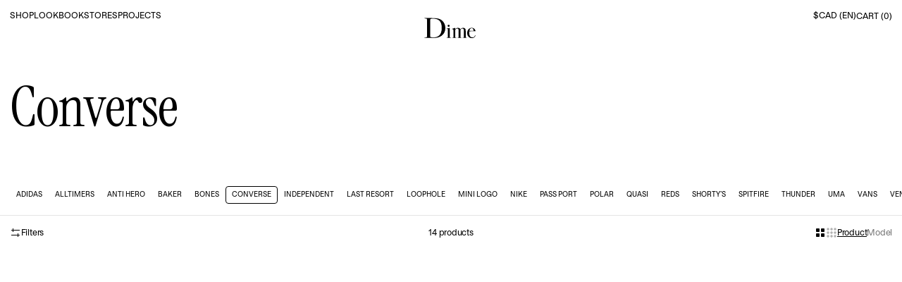

--- FILE ---
content_type: text/html; charset=utf-8
request_url: https://dimemtl.com/collections/skateshop-brands-converse
body_size: 40061
content:
<!doctype html>
<html lang="en" class="tpl-collection ">
  <head>
    <meta charset='utf-8'>
    <meta http-equiv='X-UA-Compatible' content='IE=edge,chrome=1'>
    <meta name='viewport' content='width=device-width,initial-scale=1,maximum-scale=1,minimal-ui'>
    <meta name="view-transition" content="same-origin" />
    <link rel="canonical" href="https://dimemtl.com/collections/skateshop-brands-converse">

    

    <link
      rel="preconnect"
      href="https://cdn.shopify.com"
      crossorigin
    ><title>Converse
&ndash; Dime
</title>

    

    <meta property='og:site_name' content='Dime'>
<meta property='og:url' content='https://dimemtl.com/collections/skateshop-brands-converse'>
<meta property='og:title' content='Converse'>
<meta property='og:type' content='website'>
<meta property='og:description' content='Montreal Skateboarding Dime MTL.'><meta property='og:image' content='http://dimemtl.com/cdn/shop/files/store_2446850c-fb6a-4a81-9e3e-afd3b778abbd.webp?crop=center&height=630&v=1760645877&width=1200'>
  <meta property='og:image:secure_url' content='https://dimemtl.com/cdn/shop/files/store_2446850c-fb6a-4a81-9e3e-afd3b778abbd.webp?crop=center&height=630&v=1760645877&width=1200'>
  <meta property='og:image:width' content='2500'>
  <meta property='og:image:height' content='1668'>

<meta name='twitter:card' content='summary_large_image'>
<meta name='twitter:title' content='Converse'>
<meta name='twitter:description' content='Montreal Skateboarding Dime MTL.'>


<!-- Structured data -->
<script type="application/ld+json">
  {
    "@context": "https://schema.org",
    "@type": "Organization",
    "name": "Dime",
    "url": "https:\/\/dimemtl.com",
    
      "logo": "https:\/\/dimemtl.com\/cdn\/shop\/files\/DIME-CLASSIC_LOGO_BLACK.svg?v=1760626346\u0026width=500",
    
    "description": "Montreal Skateboarding Dime MTL.",
    "address": {
      "@type": "PostalAddress",
      "streetAddress": "5425 Casgrain",
      "addressLocality": "Montréal",
      "addressCountry": "CA",
      "addressRegion": "Quebec",
      "postalCode": "H2T 1X6"
    },
    "email": "contact@dimemtl.com",
    "telephone": "514-379-1440"
  }
</script>

    <!-- Google Fonts -->
    <link
      rel='preconnect'
      href='https://fonts.googleapis.com'
    />
    <link
      rel='preconnect'
      href='https://fonts.gstatic.com'
      crossorigin
    />
    <link
      rel="stylesheet"
      href="https://fonts.googleapis.com/css2?family=Instrument+Serif&display=swap"
    />

    <!-- Fonts -->
    <style>
      @font-face {
        font-family: 'Habitus';
        src:
          url("//dimemtl.com/cdn/shop/t/105/assets/Habitus-Book.woff2?v=118284395764634409471760628746") format('woff2'),
          url("//dimemtl.com/cdn/shop/t/105/assets/Habitus-Book.woff?v=143786572246370990111760628746") format('woff');
        font-weight: 300;
        font-style: normal;
        font-display: swap;
      }

      @font-face {
        font-family: 'Habitus';
        src:
        url("//dimemtl.com/cdn/shop/t/105/assets/Habitus-Medium.woff2?v=69791324442650359871760628746") format('woff2'),
        url("//dimemtl.com/cdn/shop/t/105/assets/Habitus-Medium.woff?v=112687897114248889141760628746") format('woff');
        font-weight: 500;
        font-style: normal;
        font-display: swap;
      }
    </style>

    <!-- Favicon -->
    <link rel="icon" type="image/png" href="//dimemtl.com/cdn/shop/t/105/assets/favicon-96x96.png?v=84928730840078140111761055191" sizes="96x96" />
    <link rel="icon" type="image/svg+xml" href="//dimemtl.com/cdn/shop/t/105/assets/favicon.svg?v=153659666955258933791761857613" />
    <link rel="apple-touch-icon" sizes="180x180" href="//dimemtl.com/cdn/shop/t/105/assets/apple-touch-icon.png?v=30386987288481134041761055191" />
    <meta name="apple-mobile-web-app-title" content="Dime MTL" />
    <link rel="manifest" href="//dimemtl.com/cdn/shop/t/105/assets/site.webmanifest?v=170471062860334782141760628746" />

    

    <link href="//dimemtl.com/cdn/shop/t/105/assets/app.css?v=53205952928915389931764025295" rel="stylesheet" type="text/css" media="all" />

    <script>window.performance && window.performance.mark && window.performance.mark('shopify.content_for_header.start');</script><meta name="google-site-verification" content="zCmtRF0Yv6MH-8-Jjfi9sRGac3etvzSHg7sKL6F6PT8">
<meta name="facebook-domain-verification" content="ic17rehp3c06n0vpk41xrjd9xn0ujl">
<meta id="shopify-digital-wallet" name="shopify-digital-wallet" content="/2960845/digital_wallets/dialog">
<meta name="shopify-checkout-api-token" content="28e6fcb075a766432d212228ba7c7bf1">
<meta id="in-context-paypal-metadata" data-shop-id="2960845" data-venmo-supported="false" data-environment="production" data-locale="en_US" data-paypal-v4="true" data-currency="CAD">
<link rel="alternate" type="application/atom+xml" title="Feed" href="/collections/skateshop-brands-converse.atom" />
<link rel="alternate" hreflang="x-default" href="https://dimemtl.com/collections/skateshop-brands-converse">
<link rel="alternate" hreflang="en-CA" href="https://dimemtl.com/collections/skateshop-brands-converse">
<link rel="alternate" hreflang="fr-CA" href="https://dimemtl.com/fr/collections/skateshop-brands-converse">
<link rel="alternate" type="application/json+oembed" href="https://dimemtl.com/collections/skateshop-brands-converse.oembed">
<script async="async" src="/checkouts/internal/preloads.js?locale=en-CA"></script>
<link rel="preconnect" href="https://shop.app" crossorigin="anonymous">
<script async="async" src="https://shop.app/checkouts/internal/preloads.js?locale=en-CA&shop_id=2960845" crossorigin="anonymous"></script>
<script id="apple-pay-shop-capabilities" type="application/json">{"shopId":2960845,"countryCode":"CA","currencyCode":"CAD","merchantCapabilities":["supports3DS"],"merchantId":"gid:\/\/shopify\/Shop\/2960845","merchantName":"Dime","requiredBillingContactFields":["postalAddress","email","phone"],"requiredShippingContactFields":["postalAddress","email","phone"],"shippingType":"shipping","supportedNetworks":["visa","masterCard","amex","discover","interac","jcb"],"total":{"type":"pending","label":"Dime","amount":"1.00"},"shopifyPaymentsEnabled":true,"supportsSubscriptions":true}</script>
<script id="shopify-features" type="application/json">{"accessToken":"28e6fcb075a766432d212228ba7c7bf1","betas":["rich-media-storefront-analytics"],"domain":"dimemtl.com","predictiveSearch":true,"shopId":2960845,"locale":"en"}</script>
<script>var Shopify = Shopify || {};
Shopify.shop = "dime-mtl.myshopify.com";
Shopify.locale = "en";
Shopify.currency = {"active":"CAD","rate":"1.0"};
Shopify.country = "CA";
Shopify.theme = {"name":"Dime 4.0 - New Site Refonte","id":174232699039,"schema_name":"Dime MTL","schema_version":"1.0.0","theme_store_id":null,"role":"main"};
Shopify.theme.handle = "null";
Shopify.theme.style = {"id":null,"handle":null};
Shopify.cdnHost = "dimemtl.com/cdn";
Shopify.routes = Shopify.routes || {};
Shopify.routes.root = "/";</script>
<script type="module">!function(o){(o.Shopify=o.Shopify||{}).modules=!0}(window);</script>
<script>!function(o){function n(){var o=[];function n(){o.push(Array.prototype.slice.apply(arguments))}return n.q=o,n}var t=o.Shopify=o.Shopify||{};t.loadFeatures=n(),t.autoloadFeatures=n()}(window);</script>
<script>
  window.ShopifyPay = window.ShopifyPay || {};
  window.ShopifyPay.apiHost = "shop.app\/pay";
  window.ShopifyPay.redirectState = null;
</script>
<script id="shop-js-analytics" type="application/json">{"pageType":"collection"}</script>
<script defer="defer" async type="module" src="//dimemtl.com/cdn/shopifycloud/shop-js/modules/v2/client.init-shop-cart-sync_C5BV16lS.en.esm.js"></script>
<script defer="defer" async type="module" src="//dimemtl.com/cdn/shopifycloud/shop-js/modules/v2/chunk.common_CygWptCX.esm.js"></script>
<script type="module">
  await import("//dimemtl.com/cdn/shopifycloud/shop-js/modules/v2/client.init-shop-cart-sync_C5BV16lS.en.esm.js");
await import("//dimemtl.com/cdn/shopifycloud/shop-js/modules/v2/chunk.common_CygWptCX.esm.js");

  window.Shopify.SignInWithShop?.initShopCartSync?.({"fedCMEnabled":true,"windoidEnabled":true});

</script>
<script>
  window.Shopify = window.Shopify || {};
  if (!window.Shopify.featureAssets) window.Shopify.featureAssets = {};
  window.Shopify.featureAssets['shop-js'] = {"shop-cart-sync":["modules/v2/client.shop-cart-sync_ZFArdW7E.en.esm.js","modules/v2/chunk.common_CygWptCX.esm.js"],"init-fed-cm":["modules/v2/client.init-fed-cm_CmiC4vf6.en.esm.js","modules/v2/chunk.common_CygWptCX.esm.js"],"shop-button":["modules/v2/client.shop-button_tlx5R9nI.en.esm.js","modules/v2/chunk.common_CygWptCX.esm.js"],"shop-cash-offers":["modules/v2/client.shop-cash-offers_DOA2yAJr.en.esm.js","modules/v2/chunk.common_CygWptCX.esm.js","modules/v2/chunk.modal_D71HUcav.esm.js"],"init-windoid":["modules/v2/client.init-windoid_sURxWdc1.en.esm.js","modules/v2/chunk.common_CygWptCX.esm.js"],"shop-toast-manager":["modules/v2/client.shop-toast-manager_ClPi3nE9.en.esm.js","modules/v2/chunk.common_CygWptCX.esm.js"],"init-shop-email-lookup-coordinator":["modules/v2/client.init-shop-email-lookup-coordinator_B8hsDcYM.en.esm.js","modules/v2/chunk.common_CygWptCX.esm.js"],"init-shop-cart-sync":["modules/v2/client.init-shop-cart-sync_C5BV16lS.en.esm.js","modules/v2/chunk.common_CygWptCX.esm.js"],"avatar":["modules/v2/client.avatar_BTnouDA3.en.esm.js"],"pay-button":["modules/v2/client.pay-button_FdsNuTd3.en.esm.js","modules/v2/chunk.common_CygWptCX.esm.js"],"init-customer-accounts":["modules/v2/client.init-customer-accounts_DxDtT_ad.en.esm.js","modules/v2/client.shop-login-button_C5VAVYt1.en.esm.js","modules/v2/chunk.common_CygWptCX.esm.js","modules/v2/chunk.modal_D71HUcav.esm.js"],"init-shop-for-new-customer-accounts":["modules/v2/client.init-shop-for-new-customer-accounts_ChsxoAhi.en.esm.js","modules/v2/client.shop-login-button_C5VAVYt1.en.esm.js","modules/v2/chunk.common_CygWptCX.esm.js","modules/v2/chunk.modal_D71HUcav.esm.js"],"shop-login-button":["modules/v2/client.shop-login-button_C5VAVYt1.en.esm.js","modules/v2/chunk.common_CygWptCX.esm.js","modules/v2/chunk.modal_D71HUcav.esm.js"],"init-customer-accounts-sign-up":["modules/v2/client.init-customer-accounts-sign-up_CPSyQ0Tj.en.esm.js","modules/v2/client.shop-login-button_C5VAVYt1.en.esm.js","modules/v2/chunk.common_CygWptCX.esm.js","modules/v2/chunk.modal_D71HUcav.esm.js"],"shop-follow-button":["modules/v2/client.shop-follow-button_Cva4Ekp9.en.esm.js","modules/v2/chunk.common_CygWptCX.esm.js","modules/v2/chunk.modal_D71HUcav.esm.js"],"checkout-modal":["modules/v2/client.checkout-modal_BPM8l0SH.en.esm.js","modules/v2/chunk.common_CygWptCX.esm.js","modules/v2/chunk.modal_D71HUcav.esm.js"],"lead-capture":["modules/v2/client.lead-capture_Bi8yE_yS.en.esm.js","modules/v2/chunk.common_CygWptCX.esm.js","modules/v2/chunk.modal_D71HUcav.esm.js"],"shop-login":["modules/v2/client.shop-login_D6lNrXab.en.esm.js","modules/v2/chunk.common_CygWptCX.esm.js","modules/v2/chunk.modal_D71HUcav.esm.js"],"payment-terms":["modules/v2/client.payment-terms_CZxnsJam.en.esm.js","modules/v2/chunk.common_CygWptCX.esm.js","modules/v2/chunk.modal_D71HUcav.esm.js"]};
</script>
<script>(function() {
  var isLoaded = false;
  function asyncLoad() {
    if (isLoaded) return;
    isLoaded = true;
    var urls = ["https:\/\/chimpstatic.com\/mcjs-connected\/js\/users\/b0dc4b7075f581be0c34dd644\/17d3d4af347d47ae303898f9b.js?shop=dime-mtl.myshopify.com","https:\/\/cdn.hextom.com\/js\/eventpromotionbar.js?shop=dime-mtl.myshopify.com"];
    for (var i = 0; i < urls.length; i++) {
      var s = document.createElement('script');
      s.type = 'text/javascript';
      s.async = true;
      s.src = urls[i];
      var x = document.getElementsByTagName('script')[0];
      x.parentNode.insertBefore(s, x);
    }
  };
  if(window.attachEvent) {
    window.attachEvent('onload', asyncLoad);
  } else {
    window.addEventListener('load', asyncLoad, false);
  }
})();</script>
<script id="__st">var __st={"a":2960845,"offset":-18000,"reqid":"3c56b2cc-e0ac-424f-9ed2-28b7baa5d1e0-1768816901","pageurl":"dimemtl.com\/collections\/skateshop-brands-converse","u":"e230e666d904","p":"collection","rtyp":"collection","rid":232309096607};</script>
<script>window.ShopifyPaypalV4VisibilityTracking = true;</script>
<script id="captcha-bootstrap">!function(){'use strict';const t='contact',e='account',n='new_comment',o=[[t,t],['blogs',n],['comments',n],[t,'customer']],c=[[e,'customer_login'],[e,'guest_login'],[e,'recover_customer_password'],[e,'create_customer']],r=t=>t.map((([t,e])=>`form[action*='/${t}']:not([data-nocaptcha='true']) input[name='form_type'][value='${e}']`)).join(','),a=t=>()=>t?[...document.querySelectorAll(t)].map((t=>t.form)):[];function s(){const t=[...o],e=r(t);return a(e)}const i='password',u='form_key',d=['recaptcha-v3-token','g-recaptcha-response','h-captcha-response',i],f=()=>{try{return window.sessionStorage}catch{return}},m='__shopify_v',_=t=>t.elements[u];function p(t,e,n=!1){try{const o=window.sessionStorage,c=JSON.parse(o.getItem(e)),{data:r}=function(t){const{data:e,action:n}=t;return t[m]||n?{data:e,action:n}:{data:t,action:n}}(c);for(const[e,n]of Object.entries(r))t.elements[e]&&(t.elements[e].value=n);n&&o.removeItem(e)}catch(o){console.error('form repopulation failed',{error:o})}}const l='form_type',E='cptcha';function T(t){t.dataset[E]=!0}const w=window,h=w.document,L='Shopify',v='ce_forms',y='captcha';let A=!1;((t,e)=>{const n=(g='f06e6c50-85a8-45c8-87d0-21a2b65856fe',I='https://cdn.shopify.com/shopifycloud/storefront-forms-hcaptcha/ce_storefront_forms_captcha_hcaptcha.v1.5.2.iife.js',D={infoText:'Protected by hCaptcha',privacyText:'Privacy',termsText:'Terms'},(t,e,n)=>{const o=w[L][v],c=o.bindForm;if(c)return c(t,g,e,D).then(n);var r;o.q.push([[t,g,e,D],n]),r=I,A||(h.body.append(Object.assign(h.createElement('script'),{id:'captcha-provider',async:!0,src:r})),A=!0)});var g,I,D;w[L]=w[L]||{},w[L][v]=w[L][v]||{},w[L][v].q=[],w[L][y]=w[L][y]||{},w[L][y].protect=function(t,e){n(t,void 0,e),T(t)},Object.freeze(w[L][y]),function(t,e,n,w,h,L){const[v,y,A,g]=function(t,e,n){const i=e?o:[],u=t?c:[],d=[...i,...u],f=r(d),m=r(i),_=r(d.filter((([t,e])=>n.includes(e))));return[a(f),a(m),a(_),s()]}(w,h,L),I=t=>{const e=t.target;return e instanceof HTMLFormElement?e:e&&e.form},D=t=>v().includes(t);t.addEventListener('submit',(t=>{const e=I(t);if(!e)return;const n=D(e)&&!e.dataset.hcaptchaBound&&!e.dataset.recaptchaBound,o=_(e),c=g().includes(e)&&(!o||!o.value);(n||c)&&t.preventDefault(),c&&!n&&(function(t){try{if(!f())return;!function(t){const e=f();if(!e)return;const n=_(t);if(!n)return;const o=n.value;o&&e.removeItem(o)}(t);const e=Array.from(Array(32),(()=>Math.random().toString(36)[2])).join('');!function(t,e){_(t)||t.append(Object.assign(document.createElement('input'),{type:'hidden',name:u})),t.elements[u].value=e}(t,e),function(t,e){const n=f();if(!n)return;const o=[...t.querySelectorAll(`input[type='${i}']`)].map((({name:t})=>t)),c=[...d,...o],r={};for(const[a,s]of new FormData(t).entries())c.includes(a)||(r[a]=s);n.setItem(e,JSON.stringify({[m]:1,action:t.action,data:r}))}(t,e)}catch(e){console.error('failed to persist form',e)}}(e),e.submit())}));const S=(t,e)=>{t&&!t.dataset[E]&&(n(t,e.some((e=>e===t))),T(t))};for(const o of['focusin','change'])t.addEventListener(o,(t=>{const e=I(t);D(e)&&S(e,y())}));const B=e.get('form_key'),M=e.get(l),P=B&&M;t.addEventListener('DOMContentLoaded',(()=>{const t=y();if(P)for(const e of t)e.elements[l].value===M&&p(e,B);[...new Set([...A(),...v().filter((t=>'true'===t.dataset.shopifyCaptcha))])].forEach((e=>S(e,t)))}))}(h,new URLSearchParams(w.location.search),n,t,e,['guest_login'])})(!0,!0)}();</script>
<script integrity="sha256-4kQ18oKyAcykRKYeNunJcIwy7WH5gtpwJnB7kiuLZ1E=" data-source-attribution="shopify.loadfeatures" defer="defer" src="//dimemtl.com/cdn/shopifycloud/storefront/assets/storefront/load_feature-a0a9edcb.js" crossorigin="anonymous"></script>
<script crossorigin="anonymous" defer="defer" src="//dimemtl.com/cdn/shopifycloud/storefront/assets/shopify_pay/storefront-65b4c6d7.js?v=20250812"></script>
<script data-source-attribution="shopify.dynamic_checkout.dynamic.init">var Shopify=Shopify||{};Shopify.PaymentButton=Shopify.PaymentButton||{isStorefrontPortableWallets:!0,init:function(){window.Shopify.PaymentButton.init=function(){};var t=document.createElement("script");t.src="https://dimemtl.com/cdn/shopifycloud/portable-wallets/latest/portable-wallets.en.js",t.type="module",document.head.appendChild(t)}};
</script>
<script data-source-attribution="shopify.dynamic_checkout.buyer_consent">
  function portableWalletsHideBuyerConsent(e){var t=document.getElementById("shopify-buyer-consent"),n=document.getElementById("shopify-subscription-policy-button");t&&n&&(t.classList.add("hidden"),t.setAttribute("aria-hidden","true"),n.removeEventListener("click",e))}function portableWalletsShowBuyerConsent(e){var t=document.getElementById("shopify-buyer-consent"),n=document.getElementById("shopify-subscription-policy-button");t&&n&&(t.classList.remove("hidden"),t.removeAttribute("aria-hidden"),n.addEventListener("click",e))}window.Shopify?.PaymentButton&&(window.Shopify.PaymentButton.hideBuyerConsent=portableWalletsHideBuyerConsent,window.Shopify.PaymentButton.showBuyerConsent=portableWalletsShowBuyerConsent);
</script>
<script data-source-attribution="shopify.dynamic_checkout.cart.bootstrap">document.addEventListener("DOMContentLoaded",(function(){function t(){return document.querySelector("shopify-accelerated-checkout-cart, shopify-accelerated-checkout")}if(t())Shopify.PaymentButton.init();else{new MutationObserver((function(e,n){t()&&(Shopify.PaymentButton.init(),n.disconnect())})).observe(document.body,{childList:!0,subtree:!0})}}));
</script>
<link id="shopify-accelerated-checkout-styles" rel="stylesheet" media="screen" href="https://dimemtl.com/cdn/shopifycloud/portable-wallets/latest/accelerated-checkout-backwards-compat.css" crossorigin="anonymous">
<style id="shopify-accelerated-checkout-cart">
        #shopify-buyer-consent {
  margin-top: 1em;
  display: inline-block;
  width: 100%;
}

#shopify-buyer-consent.hidden {
  display: none;
}

#shopify-subscription-policy-button {
  background: none;
  border: none;
  padding: 0;
  text-decoration: underline;
  font-size: inherit;
  cursor: pointer;
}

#shopify-subscription-policy-button::before {
  box-shadow: none;
}

      </style>

<script>window.performance && window.performance.mark && window.performance.mark('shopify.content_for_header.end');</script>
  <!-- BEGIN app block: shopify://apps/pandectes-gdpr/blocks/banner/58c0baa2-6cc1-480c-9ea6-38d6d559556a -->
  
    
      <!-- TCF is active, scripts are loaded above -->
      
        <script>
          if (!window.PandectesRulesSettings) {
            window.PandectesRulesSettings = {"store":{"id":2960845,"adminMode":false,"headless":false,"storefrontRootDomain":"","checkoutRootDomain":"","storefrontAccessToken":""},"banner":{"revokableTrigger":false,"cookiesBlockedByDefault":"7","hybridStrict":false,"isActive":true},"geolocation":{"auOnly":false,"brOnly":false,"caOnly":false,"chOnly":false,"euOnly":false,"jpOnly":false,"nzOnly":false,"quOnly":false,"thOnly":false,"zaOnly":false,"canadaOnly":false,"canadaLaw25":false,"canadaPipeda":false,"globalVisibility":true},"blocker":{"isActive":true,"googleConsentMode":{"isActive":true,"id":"GTM-TGH9XBC","analyticsId":"G-GJW9T67SZ5","onlyGtm":false,"adwordsId":"","adStorageCategory":4,"analyticsStorageCategory":2,"functionalityStorageCategory":1,"personalizationStorageCategory":1,"securityStorageCategory":0,"customEvent":true,"redactData":false,"urlPassthrough":false,"dataLayerProperty":"dataLayer","waitForUpdate":500,"useNativeChannel":true,"debugMode":false},"facebookPixel":{"isActive":false,"id":"","ldu":false},"microsoft":{"isActive":false,"uetTags":""},"clarity":{"isActive":false,"id":""},"rakuten":{"isActive":false,"cmp":false,"ccpa":false},"gpcIsActive":true,"klaviyoIsActive":true,"defaultBlocked":7,"patterns":{"whiteList":[],"blackList":{"1":[],"2":[],"4":["connect.facebook.net","static.klaviyo.com|www.klaviyo.com|static-tracking.klaviyo.com|a.klaviyo.com"],"8":[]},"iframesWhiteList":[],"iframesBlackList":{"1":["www.youtube.com|www.youtube-nocookie.com"],"2":[],"4":[],"8":[]},"beaconsWhiteList":[],"beaconsBlackList":{"1":[],"2":[],"4":[],"8":[]}}}};
            const rulesScript = document.createElement('script');
            window.PandectesRulesSettings.auto = true;
            rulesScript.src = "https://cdn.shopify.com/extensions/019bd005-1071-7566-a990-dd9df4dd4365/gdpr-228/assets/pandectes-rules.js";
            const firstChild = document.head.firstChild;
            document.head.insertBefore(rulesScript, firstChild);
          }
        </script>
      
      <script>
        
          window.PandectesSettings = {"store":{"id":2960845,"plan":"premium","theme":"Dime 4.0 - New Site Refonte","primaryLocale":"en","adminMode":false,"headless":false,"storefrontRootDomain":"","checkoutRootDomain":"","storefrontAccessToken":""},"tsPublished":1760708034,"declaration":{"declDays":"","declName":"","declPath":"","declType":"","isActive":false,"showType":true,"declHours":"","declWeeks":"","declYears":"","declDomain":"","declMonths":"","declMinutes":"","declPurpose":"","declSeconds":"","declSession":"","showPurpose":false,"declProvider":"","showProvider":true,"declIntroText":"","declRetention":"","declFirstParty":"","declThirdParty":"","showDateGenerated":true},"language":{"unpublished":[],"languageMode":"Multilingual","fallbackLanguage":"en","languageDetection":"locale","languagesSupported":["fr"]},"texts":{"managed":{"headerText":{"en":"We respect your privacy","fr":"Nous respectons votre vie privée"},"consentText":{"en":"This website uses cookies to ensure you get the best experience.","fr":"Ce site utilise des cookies pour vous garantir la meilleure expérience."},"linkText":{"en":"Learn more","fr":"En savoir plus"},"imprintText":{"en":"Imprint","fr":"Imprimer"},"googleLinkText":{"en":"Google's Privacy Terms","fr":"Conditions de confidentialité de Google"},"allowButtonText":{"en":"Accept","fr":"Accepter"},"denyButtonText":{"en":"Decline","fr":"Refuser"},"dismissButtonText":{"en":"Ok","fr":"Ok"},"leaveSiteButtonText":{"en":"Leave this site","fr":"Quitter ce site"},"preferencesButtonText":{"en":"Preferences","fr":"Préférences"},"cookiePolicyText":{"en":"Cookie policy","fr":"Paramètre de confidentialité"},"preferencesPopupTitleText":{"en":"Manage consent preferences","fr":"Gérer les préférences de consentement"},"preferencesPopupIntroText":{"en":"We use cookies to optimize website functionality, analyze the performance, and provide personalized experience to you. Some cookies are essential to make the website operate and function correctly. Those cookies cannot be disabled. In this window you can manage your preference of cookies.","fr":"Nous utilisons des cookies pour optimiser les fonctionnalités du site Web, analyser les performances et vous offrir une expérience personnalisée. Certains cookies sont indispensables au bon fonctionnement et au bon fonctionnement du site. Ces cookies ne peuvent pas être désactivés. Dans cette fenêtre, vous pouvez gérer votre préférence de cookies."},"preferencesPopupSaveButtonText":{"en":"Save preferences","fr":"Enregistrer les préférences"},"preferencesPopupCloseButtonText":{"en":"Close","fr":"proche"},"preferencesPopupAcceptAllButtonText":{"en":"Accept all","fr":"Accepter tout"},"preferencesPopupRejectAllButtonText":{"en":"Reject all","fr":"Tout rejeter"},"cookiesDetailsText":{"en":"Cookies details","fr":"Détails des cookies"},"preferencesPopupAlwaysAllowedText":{"en":"Always allowed","fr":"Toujours activé"},"accessSectionParagraphText":{"en":"You have the right to request access to your data at any time.","fr":"Vous avez le droit de pouvoir accéder à vos données à tout moment."},"accessSectionTitleText":{"en":"Data portability","fr":"Portabilité des données"},"accessSectionAccountInfoActionText":{"en":"Personal data","fr":"Données personnelles"},"accessSectionDownloadReportActionText":{"en":"Request export","fr":"Tout télécharger"},"accessSectionGDPRRequestsActionText":{"en":"Data subject requests","fr":"Demandes des personnes concernées"},"accessSectionOrdersRecordsActionText":{"en":"Orders","fr":"Ordres"},"rectificationSectionParagraphText":{"en":"You have the right to request your data to be updated whenever you think it is appropriate.","fr":"Vous avez le droit de demander la mise à jour de vos données chaque fois que vous le jugez approprié."},"rectificationSectionTitleText":{"en":"Data Rectification","fr":"Rectification des données"},"rectificationCommentPlaceholder":{"en":"Describe what you want to be updated","fr":"Décrivez ce que vous souhaitez mettre à jour"},"rectificationCommentValidationError":{"en":"Comment is required","fr":"Un commentaire est requis"},"rectificationSectionEditAccountActionText":{"en":"Request an update","fr":"Demander une mise à jour"},"erasureSectionTitleText":{"en":"Right to be forgotten","fr":"Droit à l'oubli"},"erasureSectionParagraphText":{"en":"You have the right to ask all your data to be erased. After that, you will no longer be able to access your account.","fr":"Vous avez le droit de demander que toutes vos données soient effacées. Après cela, vous ne pourrez plus accéder à votre compte."},"erasureSectionRequestDeletionActionText":{"en":"Request personal data deletion","fr":"Demander la suppression des données personnelles"},"consentDate":{"en":"Consent date","fr":"Date de consentement"},"consentId":{"en":"Consent ID","fr":"ID de consentement"},"consentSectionChangeConsentActionText":{"en":"Change consent preference","fr":"Modifier la préférence de consentement"},"consentSectionConsentedText":{"en":"You consented to the cookies policy of this website on","fr":"Vous avez consenti à la politique de cookies de ce site Web sur"},"consentSectionNoConsentText":{"en":"You have not consented to the cookies policy of this website.","fr":"Vous n'avez pas consenti à la politique de cookies de ce site Web."},"consentSectionTitleText":{"en":"Your cookie consent","fr":"Votre consentement aux cookies"},"consentStatus":{"en":"Consent preference","fr":"Préférence de consentement"},"confirmationFailureMessage":{"en":"Your request was not verified. Please try again and if problem persists, contact store owner for assistance","fr":"Votre demande n'a pas été vérifiée. Veuillez réessayer et si le problème persiste, contactez le propriétaire du magasin pour obtenir de l'aide"},"confirmationFailureTitle":{"en":"A problem occurred","fr":"Un problème est survenu"},"confirmationSuccessMessage":{"en":"We will soon get back to you as to your request.","fr":"Nous reviendrons rapidement vers vous quant à votre demande."},"confirmationSuccessTitle":{"en":"Your request is verified","fr":"Votre demande est vérifiée"},"guestsSupportEmailFailureMessage":{"en":"Your request was not submitted. Please try again and if problem persists, contact store owner for assistance.","fr":"Votre demande n'a pas été soumise. Veuillez réessayer et si le problème persiste, contactez le propriétaire du magasin pour obtenir de l'aide."},"guestsSupportEmailFailureTitle":{"en":"A problem occurred","fr":"Un problème est survenu"},"guestsSupportEmailPlaceholder":{"en":"E-mail address","fr":"Adresse e-mail"},"guestsSupportEmailSuccessMessage":{"en":"If you are registered as a customer of this store, you will soon receive an email with instructions on how to proceed.","fr":"Si vous êtes inscrit en tant que client de ce magasin, vous recevrez bientôt un e-mail avec des instructions sur la marche à suivre."},"guestsSupportEmailSuccessTitle":{"en":"Thank you for your request","fr":"Merci pour votre requête"},"guestsSupportEmailValidationError":{"en":"Email is not valid","fr":"L'email n'est pas valide"},"guestsSupportInfoText":{"en":"Please login with your customer account to further proceed.","fr":"Veuillez vous connecter avec votre compte client pour continuer."},"submitButton":{"en":"Submit","fr":"Soumettre"},"submittingButton":{"en":"Submitting...","fr":"Soumission..."},"cancelButton":{"en":"Cancel","fr":"Annuler"},"declIntroText":{"en":"We use cookies to optimize website functionality, analyze the performance, and provide personalized experience to you. Some cookies are essential to make the website operate and function correctly. Those cookies cannot be disabled. In this window you can manage your preference of cookies.","fr":"Nous utilisons des cookies pour optimiser les fonctionnalités du site Web, analyser les performances et vous offrir une expérience personnalisée. Certains cookies sont indispensables au bon fonctionnement et au bon fonctionnement du site Web. Ces cookies ne peuvent pas être désactivés. Dans cette fenêtre, vous pouvez gérer vos préférences en matière de cookies."},"declName":{"en":"Name","fr":"Nom"},"declPurpose":{"en":"Purpose","fr":"But"},"declType":{"en":"Type","fr":"Type"},"declRetention":{"en":"Retention","fr":"Rétention"},"declProvider":{"en":"Provider","fr":"Fournisseur"},"declFirstParty":{"en":"First-party","fr":"Première partie"},"declThirdParty":{"en":"Third-party","fr":"Tierce partie"},"declSeconds":{"en":"seconds","fr":"secondes"},"declMinutes":{"en":"minutes","fr":"minutes"},"declHours":{"en":"hours","fr":"heures"},"declDays":{"en":"days","fr":"jours"},"declWeeks":{"en":"week(s)","fr":"semaine(s)"},"declMonths":{"en":"months","fr":"mois"},"declYears":{"en":"years","fr":"années"},"declSession":{"en":"Session","fr":"Session"},"declDomain":{"en":"Domain","fr":"Domaine"},"declPath":{"en":"Path","fr":"Chemin"}},"categories":{"strictlyNecessaryCookiesTitleText":{"en":"Strictly necessary cookies","fr":"Cookies strictement nécessaires"},"strictlyNecessaryCookiesDescriptionText":{"en":"These cookies are essential in order to enable you to move around the website and use its features, such as accessing secure areas of the website. The website cannot function properly without these cookies.","fr":"Ces cookies sont essentiels pour vous permettre de vous déplacer sur le site Web et d'utiliser ses fonctionnalités, telles que l'accès aux zones sécurisées du site Web. Le site Web ne peut pas fonctionner correctement sans ces cookies."},"functionalityCookiesTitleText":{"en":"Functional cookies","fr":"Cookies fonctionnels"},"functionalityCookiesDescriptionText":{"en":"These cookies enable the site to provide enhanced functionality and personalisation. They may be set by us or by third party providers whose services we have added to our pages. If you do not allow these cookies then some or all of these services may not function properly.","fr":"Ces cookies permettent au site de fournir des fonctionnalités et une personnalisation améliorées. Ils peuvent être définis par nous ou par des fournisseurs tiers dont nous avons ajouté les services à nos pages. Si vous n'autorisez pas ces cookies, certains ou tous ces services peuvent ne pas fonctionner correctement."},"performanceCookiesTitleText":{"en":"Performance cookies","fr":"Cookies de performances"},"performanceCookiesDescriptionText":{"en":"These cookies enable us to monitor and improve the performance of our website. For example, they allow us to count visits, identify traffic sources and see which parts of the site are most popular.","fr":"Ces cookies nous permettent de surveiller et d'améliorer les performances de notre site Web. Par exemple, ils nous permettent de compter les visites, d'identifier les sources de trafic et de voir quelles parties du site sont les plus populaires."},"targetingCookiesTitleText":{"en":"Targeting cookies","fr":"Ciblage des cookies"},"targetingCookiesDescriptionText":{"en":"These cookies may be set through our site by our advertising partners. They may be used by those companies to build a profile of your interests and show you relevant adverts on other sites.    They do not store directly personal information, but are based on uniquely identifying your browser and internet device. If you do not allow these cookies, you will experience less targeted advertising.","fr":"Ces cookies peuvent être installés via notre site par nos partenaires publicitaires. Ils peuvent être utilisés par ces sociétés pour établir un profil de vos intérêts et vous montrer des publicités pertinentes sur d'autres sites. Ils ne stockent pas directement d'informations personnelles, mais sont basés sur l'identification unique de votre navigateur et de votre appareil Internet. Si vous n'autorisez pas ces cookies, vous bénéficierez d'une publicité moins ciblée."},"unclassifiedCookiesTitleText":{"en":"Unclassified cookies","fr":"Cookies non classés"},"unclassifiedCookiesDescriptionText":{"en":"Unclassified cookies are cookies that we are in the process of classifying, together with the providers of individual cookies.","fr":"Les cookies non classés sont des cookies que nous sommes en train de classer avec les fournisseurs de cookies individuels."}},"auto":{}},"library":{"previewMode":false,"fadeInTimeout":0,"defaultBlocked":7,"showLink":true,"showImprintLink":false,"showGoogleLink":false,"enabled":true,"cookie":{"expiryDays":365,"secure":true,"domain":""},"dismissOnScroll":false,"dismissOnWindowClick":false,"dismissOnTimeout":false,"palette":{"popup":{"background":"#FFFFFF","backgroundForCalculations":{"a":1,"b":255,"g":255,"r":255},"text":"#000000"},"button":{"background":"transparent","backgroundForCalculations":{"a":1,"b":255,"g":255,"r":255},"text":"#000000","textForCalculation":{"a":1,"b":0,"g":0,"r":0},"border":"#000000"}},"content":{"href":"/pages/privacy-policy","imprintHref":"","close":"&#10005;","target":"_blank","logo":""},"window":"<div role=\"dialog\" aria-labelledby=\"cookieconsent:head\" aria-describedby=\"cookieconsent:desc\" id=\"pandectes-banner\" class=\"cc-window-wrapper cc-bottom-left-wrapper\"><div class=\"pd-cookie-banner-window cc-window {{classes}}\"><!--googleoff: all-->{{children}}<!--googleon: all--></div></div>","compliance":{"custom":"<div class=\"cc-compliance cc-highlight\">{{preferences}}{{allow}}{{deny}}</div>"},"type":"custom","layouts":{"basic":"{{header}}{{messagelink}}{{compliance}}{{close}}"},"position":"bottom-left","theme":"wired","revokable":true,"animateRevokable":false,"revokableReset":false,"revokableLogoUrl":"https://dime-mtl.myshopify.com/cdn/shop/files/pandectes-reopen-logo.png","revokablePlacement":"bottom-left","revokableMarginHorizontal":15,"revokableMarginVertical":15,"static":false,"autoAttach":true,"hasTransition":true,"blacklistPage":[""],"elements":{"close":"<button aria-label=\"\" type=\"button\" class=\"cc-close\">{{close}}</button>","dismiss":"<button type=\"button\" class=\"cc-btn cc-btn-decision cc-dismiss\">{{dismiss}}</button>","allow":"<button type=\"button\" class=\"cc-btn cc-btn-decision cc-allow\">{{allow}}</button>","deny":"<button type=\"button\" class=\"cc-btn cc-btn-decision cc-deny\">{{deny}}</button>","preferences":"<button type=\"button\" class=\"cc-btn cc-settings\" onclick=\"Pandectes.fn.openPreferences()\">{{preferences}}</button>"}},"geolocation":{"auOnly":false,"brOnly":false,"caOnly":false,"chOnly":false,"euOnly":false,"jpOnly":false,"nzOnly":false,"quOnly":false,"thOnly":false,"zaOnly":false,"canadaOnly":false,"canadaLaw25":false,"canadaPipeda":false,"globalVisibility":true},"dsr":{"guestsSupport":false,"accessSectionDownloadReportAuto":false},"banner":{"resetTs":1760621618,"extraCss":"        .cc-banner-logo {max-width: 32em!important;}    @media(min-width: 768px) {.cc-window.cc-floating{max-width: 32em!important;width: 32em!important;}}    .cc-message, .pd-cookie-banner-window .cc-header, .cc-logo {text-align: left}    .cc-window-wrapper{z-index: 2147483647;}    .cc-window{z-index: 2147483647;font-family: inherit;}    .pd-cookie-banner-window .cc-header{font-family: inherit;}    .pd-cp-ui{font-family: inherit; background-color: #FFFFFF;color:#000000;}    button.pd-cp-btn, a.pd-cp-btn{}    input + .pd-cp-preferences-slider{background-color: rgba(0, 0, 0, 0.3)}    .pd-cp-scrolling-section::-webkit-scrollbar{background-color: rgba(0, 0, 0, 0.3)}    input:checked + .pd-cp-preferences-slider{background-color: rgba(0, 0, 0, 1)}    .pd-cp-scrolling-section::-webkit-scrollbar-thumb {background-color: rgba(0, 0, 0, 1)}    .pd-cp-ui-close{color:#000000;}    .pd-cp-preferences-slider:before{background-color: #FFFFFF}    .pd-cp-title:before {border-color: #000000!important}    .pd-cp-preferences-slider{background-color:#000000}    .pd-cp-toggle{color:#000000!important}    @media(max-width:699px) {.pd-cp-ui-close-top svg {fill: #000000}}    .pd-cp-toggle:hover,.pd-cp-toggle:visited,.pd-cp-toggle:active{color:#000000!important}    .pd-cookie-banner-window {}  .pd-cp-ui .pd-cp-ui-title,.pd-cp-ui .pd-cp-ui-intro,.pd-cp-ui .pd-cp-purpose-row {    font-size: 1.75em;}.pd-cp-ui .pd-cp-btn {    font-size: 1.25em;    letter-spacing: 0;}","customJavascript":{"useButtons":true},"showPoweredBy":false,"logoHeight":40,"revokableTrigger":false,"hybridStrict":false,"cookiesBlockedByDefault":"7","isActive":true,"implicitSavePreferences":true,"cookieIcon":false,"blockBots":false,"showCookiesDetails":true,"hasTransition":true,"blockingPage":false,"showOnlyLandingPage":false,"leaveSiteUrl":"https://pandectes.io","linkRespectStoreLang":true},"cookies":{"0":[{"name":"cart_currency","type":"http","domain":"dimemtl.com","path":"/","provider":"Shopify","firstParty":true,"retention":"2 week(s)","session":false,"expires":2,"unit":"declWeeks","purpose":{"en":"Used after a checkout is completed to initialize a new empty cart with the same currency as the one just used.","fr":"Le cookie est nécessaire pour la fonction de paiement et de paiement sécurisé sur le site Web. Cette fonction est fournie par shopify.com."}},{"name":"localization","type":"http","domain":"dimemtl.com","path":"/","provider":"Shopify","firstParty":true,"retention":"1 year(s)","session":false,"expires":1,"unit":"declYears","purpose":{"en":"Used to localize the cart to the correct country.","fr":"Localisation de boutique Shopify"}},{"name":"storefront_digest","type":"http","domain":"dimemtl.com","path":"/","provider":"Shopify","firstParty":true,"retention":"1 year(s)","session":false,"expires":1,"unit":"declYears","purpose":{"en":"Stores a digest of the storefront password, allowing merchants to preview their storefront while it's password protected.","fr":"Utilisé en relation avec la connexion client."}},{"name":"keep_alive","type":"http","domain":"dimemtl.com","path":"/","provider":"Shopify","firstParty":true,"retention":"Session","session":true,"expires":-56,"unit":"declYears","purpose":{"en":"Used when international domain redirection is enabled to determine if a request is the first one of a session.","fr":"Utilisé en relation avec la localisation de l'acheteur."}},{"name":"_shopify_essential","type":"http","domain":"dimemtl.com","path":"/","provider":"Shopify","firstParty":true,"retention":"1 year(s)","session":false,"expires":1,"unit":"declYears","purpose":{"en":"Contains essential information for the correct functionality of a store such as session and checkout information and anti-tampering data.","fr":"Utilisé sur la page des comptes."}},{"name":"master_device_id","type":"http","domain":"dimemtl.com","path":"/","provider":"Shopify","firstParty":true,"retention":"1 year(s)","session":false,"expires":1,"unit":"declYears","purpose":{"en":"Permanent device identifier.","fr":"Utilisé en relation avec la connexion marchand."}},{"name":"_tracking_consent","type":"http","domain":".dimemtl.com","path":"/","provider":"Shopify","firstParty":true,"retention":"1 year(s)","session":false,"expires":1,"unit":"declYears","purpose":{"en":"Used to store a user's preferences if a merchant has set up privacy rules in the visitor's region.","fr":"Préférences de suivi."}},{"name":"_ab","type":"http","domain":"dimemtl.com","path":"/","provider":"Shopify","firstParty":true,"retention":"1 year(s)","session":false,"expires":1,"unit":"declYears","purpose":{"en":"Used to control when the admin bar is shown on the storefront.","fr":"Utilisé en relation avec l'accès à l'administrateur."}},{"name":"cart","type":"http","domain":"dimemtl.com","path":"/","provider":"Shopify","firstParty":true,"retention":"2 week(s)","session":false,"expires":2,"unit":"declWeeks","purpose":{"en":"Contains information related to the user's cart.","fr":"Nécessaire pour la fonctionnalité de panier d'achat sur le site Web."}},{"name":"shopify_pay_redirect","type":"http","domain":"dimemtl.com","path":"/","provider":"Shopify","firstParty":true,"retention":"1 year(s)","session":false,"expires":1,"unit":"declYears","purpose":{"en":"Used to accelerate the checkout process when the buyer has a Shop Pay account.","fr":"Le cookie est nécessaire pour la fonction de paiement et de paiement sécurisé sur le site Web. Cette fonction est fournie par shopify.com."}},{"name":"shopify_pay","type":"http","domain":"dimemtl.com","path":"/","provider":"Shopify","firstParty":true,"retention":"1 year(s)","session":false,"expires":1,"unit":"declYears","purpose":{"en":"Used to log in a buyer into Shop Pay when they come back to checkout on the same store.","fr":"Utilisé en relation avec le paiement."}},{"name":"discount_code","type":"http","domain":"dimemtl.com","path":"/","provider":"Shopify","firstParty":true,"retention":"Session","session":true,"expires":1,"unit":"declDays","purpose":{"en":"Stores a discount code (received from an online store visit with a URL parameter) in order to the next checkout."}},{"name":"shop_pay_accelerated","type":"http","domain":"dimemtl.com","path":"/","provider":"Shopify","firstParty":true,"retention":"1 year(s)","session":false,"expires":1,"unit":"declYears","purpose":{"en":"Indicates if a buyer is eligible for Shop Pay accelerated checkout."}},{"name":"order","type":"http","domain":"dimemtl.com","path":"/","provider":"Shopify","firstParty":true,"retention":"3 week(s)","session":false,"expires":3,"unit":"declWeeks","purpose":{"en":"Used to allow access to the data of the order details page of the buyer."}},{"name":"_shopify_country","type":"http","domain":"dimemtl.com","path":"/","provider":"Shopify","firstParty":true,"retention":"30 minute(s)","session":false,"expires":30,"unit":"declMinutes","purpose":{"en":"Used for Plus shops where pricing currency/country is set from GeoIP by helping avoid GeoIP lookups after the first request.","fr":"Utilisé en relation avec le paiement."}},{"name":"_abv","type":"http","domain":"dimemtl.com","path":"/","provider":"Shopify","firstParty":true,"retention":"1 year(s)","session":false,"expires":1,"unit":"declYears","purpose":{"en":"Persist the collapsed state of the admin bar.","fr":"Conserver l’état réduit de la barre d’administration."}},{"name":"_identity_session","type":"http","domain":"dimemtl.com","path":"/","provider":"Shopify","firstParty":true,"retention":"2 year(s)","session":false,"expires":2,"unit":"declYears","purpose":{"en":"Contains the identity session identifier of the user.","fr":"Contient l&#39;identifiant de session d&#39;identité de l&#39;utilisateur."}},{"name":"_master_udr","type":"http","domain":"dimemtl.com","path":"/","provider":"Shopify","firstParty":true,"retention":"Session","session":true,"expires":1,"unit":"declSeconds","purpose":{"en":"Permanent device identifier.","fr":"Identifiant permanent de l&#39;appareil."}},{"name":"user","type":"http","domain":"dimemtl.com","path":"/","provider":"Shopify","firstParty":true,"retention":"1 year(s)","session":false,"expires":1,"unit":"declYears","purpose":{"en":"Used in connection with Shop login.","fr":"Utilisé en relation avec la connexion à la boutique."}},{"name":"login_with_shop_finalize","type":"http","domain":"dimemtl.com","path":"/","provider":"Shopify","firstParty":true,"retention":"5 minute(s)","session":false,"expires":5,"unit":"declMinutes","purpose":{"en":"Used to facilitate login with Shop."}},{"name":"user_cross_site","type":"http","domain":"dimemtl.com","path":"/","provider":"Shopify","firstParty":true,"retention":"1 year(s)","session":false,"expires":1,"unit":"declYears","purpose":{"en":"Used in connection with Shop login.","fr":"Utilisé en relation avec la connexion à la boutique."}},{"name":"_shopify_test","type":"http","domain":"dimemtl.com","path":"/","provider":"Shopify","firstParty":true,"retention":"Session","session":true,"expires":1,"unit":"declSeconds","purpose":{"en":"A test cookie used by Shopify to verify the store's setup."}},{"name":"_shopify_test","type":"http","domain":"com","path":"/","provider":"Shopify","firstParty":false,"retention":"Session","session":true,"expires":1,"unit":"declSeconds","purpose":{"en":"A test cookie used by Shopify to verify the store's setup."}},{"name":"auth_state_*","type":"http","domain":"dimemtl.com","path":"/","provider":"Shopify","firstParty":true,"retention":"25 minute(s)","session":false,"expires":25,"unit":"declMinutes","purpose":{"en":""}},{"name":"_merchant_essential","type":"http","domain":"dimemtl.com","path":"/","provider":"Shopify","firstParty":true,"retention":"1 year(s)","session":false,"expires":1,"unit":"declYears","purpose":{"en":"Contains essential information for the correct functionality of merchant surfaces such as the admin area."}},{"name":"_shopify_essential_\t","type":"http","domain":"dimemtl.com","path":"/","provider":"Shopify","firstParty":true,"retention":"1 year(s)","session":false,"expires":1,"unit":"declYears","purpose":{"en":"Contains an opaque token that is used to identify a device for all essential purposes."}},{"name":"identity-state","type":"http","domain":"dimemtl.com","path":"/","provider":"Shopify","firstParty":true,"retention":"1 day(s)","session":false,"expires":1,"unit":"declDays","purpose":{"en":"Stores state before redirecting customers to identity authentication.\t"}},{"name":"__storage_test__*","type":"html_local","domain":"https://dimemtl.com","path":"/","provider":"Unknown","firstParty":true,"retention":"Local Storage","session":false,"expires":1,"unit":"declYears","purpose":{"en":""}}],"1":[{"name":"shopify_override_user_locale","type":"http","domain":"dimemtl.com","path":"/","provider":"Shopify","firstParty":true,"retention":"1 year(s)","session":false,"expires":1,"unit":"declYears","purpose":{"en":"Used as a mechanism to set User locale in admin."}}],"2":[{"name":"epb_previous_pathname","type":"http","domain":"dimemtl.com","path":"/","provider":"Hextom","firstParty":true,"retention":"Session","session":true,"expires":-56,"unit":"declYears","purpose":{"en":"Used by Hextom promotion bar.","fr":"Utilisé par la barre de promotion Hextom."}},{"name":"_orig_referrer","type":"http","domain":"dimemtl.com","path":"/","provider":"Shopify","firstParty":true,"retention":"2 week(s)","session":false,"expires":2,"unit":"declWeeks","purpose":{"en":"Allows merchant to identify where people are visiting them from.","fr":"Suit les pages de destination."}},{"name":"_landing_page","type":"http","domain":"dimemtl.com","path":"/","provider":"Shopify","firstParty":true,"retention":"2 week(s)","session":false,"expires":2,"unit":"declWeeks","purpose":{"en":"Capture the landing page of visitor when they come from other sites.","fr":"Suit les pages de destination."}},{"name":"shop_analytics","type":"http","domain":"dimemtl.com","path":"/","provider":"Shopify","firstParty":true,"retention":"1 year(s)","session":false,"expires":1,"unit":"declYears","purpose":{"en":"Contains the required buyer information for analytics in Shop.","fr":"Analyses Shopify."}},{"name":"_shopify_y","type":"http","domain":"dimemtl.com","path":"/","provider":"Shopify","firstParty":true,"retention":"1 year(s)","session":false,"expires":1,"unit":"declYears","purpose":{"en":"Shopify analytics.","fr":"Analyses Shopify."}},{"name":"_merchant_analytics","type":"http","domain":"dimemtl.com","path":"/","provider":"Shopify","firstParty":true,"retention":"1 year(s)","session":false,"expires":1,"unit":"declYears","purpose":{"en":"Contains analytics data for the merchant session."}},{"name":"_shopify_analytics","type":"http","domain":"dimemtl.com","path":"/","provider":"Shopify","firstParty":true,"retention":"1 year(s)","session":false,"expires":1,"unit":"declYears","purpose":{"en":"Contains analytics data for buyer surfaces such as the storefront or checkout."}}],"4":[{"name":"_shopify_marketing","type":"http","domain":"dimemtl.com","path":"/","provider":"Shopify","firstParty":true,"retention":"1 year(s)","session":false,"expires":1,"unit":"declYears","purpose":{"en":"Contains marketing data for buyer surfaces such as the storefront or checkout."}}],"8":[{"name":"klaviyoPagesVisitCountV2","type":"html_session","domain":"https://dimemtl.com","path":"/","provider":"Unknown","firstParty":true,"retention":"Session","session":true,"expires":1,"unit":"declYears","purpose":{"en":""}},{"name":"klaviyoPagesVisitCount","type":"html_session","domain":"https://dimemtl.com","path":"/","provider":"Unknown","firstParty":true,"retention":"Session","session":true,"expires":1,"unit":"declYears","purpose":{"en":""}},{"name":"epb_payload","type":"html_session","domain":"https://dimemtl.com","path":"/","provider":"Unknown","firstParty":true,"retention":"Session","session":true,"expires":1,"unit":"declYears","purpose":{"en":""}},{"name":"_shs_state","type":"html_session","domain":"https://dimemtl.com","path":"/","provider":"Unknown","firstParty":true,"retention":"Session","session":true,"expires":1,"unit":"declYears","purpose":{"en":""}},{"name":"klaviyoOnsite","type":"html_local","domain":"https://dimemtl.com","path":"/","provider":"Unknown","firstParty":true,"retention":"Local Storage","session":false,"expires":1,"unit":"declYears","purpose":{"en":""}}]},"blocker":{"isActive":true,"googleConsentMode":{"id":"GTM-TGH9XBC","onlyGtm":false,"analyticsId":"G-GJW9T67SZ5","adwordsId":"","isActive":true,"adStorageCategory":4,"analyticsStorageCategory":2,"personalizationStorageCategory":1,"functionalityStorageCategory":1,"customEvent":true,"securityStorageCategory":0,"redactData":false,"urlPassthrough":false,"dataLayerProperty":"dataLayer","waitForUpdate":500,"useNativeChannel":true,"debugMode":false},"facebookPixel":{"id":"","isActive":false,"ldu":false},"microsoft":{"isActive":false,"uetTags":""},"rakuten":{"isActive":false,"cmp":false,"ccpa":false},"klaviyoIsActive":true,"gpcIsActive":true,"clarity":{"isActive":false,"id":""},"defaultBlocked":7,"patterns":{"whiteList":[],"blackList":{"1":[],"2":[],"4":["connect.facebook.net","static.klaviyo.com|www.klaviyo.com|static-tracking.klaviyo.com|a.klaviyo.com"],"8":[]},"iframesWhiteList":[],"iframesBlackList":{"1":["www.youtube.com|www.youtube-nocookie.com"],"2":[],"4":[],"8":[]},"beaconsWhiteList":[],"beaconsBlackList":{"1":[],"2":[],"4":[],"8":[]}}}};
        
        window.addEventListener('DOMContentLoaded', function(){
          const script = document.createElement('script');
          
            script.src = "https://cdn.shopify.com/extensions/019bd005-1071-7566-a990-dd9df4dd4365/gdpr-228/assets/pandectes-core.js";
          
          script.defer = true;
          document.body.appendChild(script);
        })
      </script>
    
  


<!-- END app block --><!-- BEGIN app block: shopify://apps/klaviyo-email-marketing-sms/blocks/klaviyo-onsite-embed/2632fe16-c075-4321-a88b-50b567f42507 -->












  <script async src="https://static.klaviyo.com/onsite/js/VZrGaG/klaviyo.js?company_id=VZrGaG"></script>
  <script>!function(){if(!window.klaviyo){window._klOnsite=window._klOnsite||[];try{window.klaviyo=new Proxy({},{get:function(n,i){return"push"===i?function(){var n;(n=window._klOnsite).push.apply(n,arguments)}:function(){for(var n=arguments.length,o=new Array(n),w=0;w<n;w++)o[w]=arguments[w];var t="function"==typeof o[o.length-1]?o.pop():void 0,e=new Promise((function(n){window._klOnsite.push([i].concat(o,[function(i){t&&t(i),n(i)}]))}));return e}}})}catch(n){window.klaviyo=window.klaviyo||[],window.klaviyo.push=function(){var n;(n=window._klOnsite).push.apply(n,arguments)}}}}();</script>

  




  <script>
    window.klaviyoReviewsProductDesignMode = false
  </script>







<!-- END app block --><link href="https://monorail-edge.shopifysvc.com" rel="dns-prefetch">
<script>(function(){if ("sendBeacon" in navigator && "performance" in window) {try {var session_token_from_headers = performance.getEntriesByType('navigation')[0].serverTiming.find(x => x.name == '_s').description;} catch {var session_token_from_headers = undefined;}var session_cookie_matches = document.cookie.match(/_shopify_s=([^;]*)/);var session_token_from_cookie = session_cookie_matches && session_cookie_matches.length === 2 ? session_cookie_matches[1] : "";var session_token = session_token_from_headers || session_token_from_cookie || "";function handle_abandonment_event(e) {var entries = performance.getEntries().filter(function(entry) {return /monorail-edge.shopifysvc.com/.test(entry.name);});if (!window.abandonment_tracked && entries.length === 0) {window.abandonment_tracked = true;var currentMs = Date.now();var navigation_start = performance.timing.navigationStart;var payload = {shop_id: 2960845,url: window.location.href,navigation_start,duration: currentMs - navigation_start,session_token,page_type: "collection"};window.navigator.sendBeacon("https://monorail-edge.shopifysvc.com/v1/produce", JSON.stringify({schema_id: "online_store_buyer_site_abandonment/1.1",payload: payload,metadata: {event_created_at_ms: currentMs,event_sent_at_ms: currentMs}}));}}window.addEventListener('pagehide', handle_abandonment_event);}}());</script>
<script id="web-pixels-manager-setup">(function e(e,d,r,n,o){if(void 0===o&&(o={}),!Boolean(null===(a=null===(i=window.Shopify)||void 0===i?void 0:i.analytics)||void 0===a?void 0:a.replayQueue)){var i,a;window.Shopify=window.Shopify||{};var t=window.Shopify;t.analytics=t.analytics||{};var s=t.analytics;s.replayQueue=[],s.publish=function(e,d,r){return s.replayQueue.push([e,d,r]),!0};try{self.performance.mark("wpm:start")}catch(e){}var l=function(){var e={modern:/Edge?\/(1{2}[4-9]|1[2-9]\d|[2-9]\d{2}|\d{4,})\.\d+(\.\d+|)|Firefox\/(1{2}[4-9]|1[2-9]\d|[2-9]\d{2}|\d{4,})\.\d+(\.\d+|)|Chrom(ium|e)\/(9{2}|\d{3,})\.\d+(\.\d+|)|(Maci|X1{2}).+ Version\/(15\.\d+|(1[6-9]|[2-9]\d|\d{3,})\.\d+)([,.]\d+|)( \(\w+\)|)( Mobile\/\w+|) Safari\/|Chrome.+OPR\/(9{2}|\d{3,})\.\d+\.\d+|(CPU[ +]OS|iPhone[ +]OS|CPU[ +]iPhone|CPU IPhone OS|CPU iPad OS)[ +]+(15[._]\d+|(1[6-9]|[2-9]\d|\d{3,})[._]\d+)([._]\d+|)|Android:?[ /-](13[3-9]|1[4-9]\d|[2-9]\d{2}|\d{4,})(\.\d+|)(\.\d+|)|Android.+Firefox\/(13[5-9]|1[4-9]\d|[2-9]\d{2}|\d{4,})\.\d+(\.\d+|)|Android.+Chrom(ium|e)\/(13[3-9]|1[4-9]\d|[2-9]\d{2}|\d{4,})\.\d+(\.\d+|)|SamsungBrowser\/([2-9]\d|\d{3,})\.\d+/,legacy:/Edge?\/(1[6-9]|[2-9]\d|\d{3,})\.\d+(\.\d+|)|Firefox\/(5[4-9]|[6-9]\d|\d{3,})\.\d+(\.\d+|)|Chrom(ium|e)\/(5[1-9]|[6-9]\d|\d{3,})\.\d+(\.\d+|)([\d.]+$|.*Safari\/(?![\d.]+ Edge\/[\d.]+$))|(Maci|X1{2}).+ Version\/(10\.\d+|(1[1-9]|[2-9]\d|\d{3,})\.\d+)([,.]\d+|)( \(\w+\)|)( Mobile\/\w+|) Safari\/|Chrome.+OPR\/(3[89]|[4-9]\d|\d{3,})\.\d+\.\d+|(CPU[ +]OS|iPhone[ +]OS|CPU[ +]iPhone|CPU IPhone OS|CPU iPad OS)[ +]+(10[._]\d+|(1[1-9]|[2-9]\d|\d{3,})[._]\d+)([._]\d+|)|Android:?[ /-](13[3-9]|1[4-9]\d|[2-9]\d{2}|\d{4,})(\.\d+|)(\.\d+|)|Mobile Safari.+OPR\/([89]\d|\d{3,})\.\d+\.\d+|Android.+Firefox\/(13[5-9]|1[4-9]\d|[2-9]\d{2}|\d{4,})\.\d+(\.\d+|)|Android.+Chrom(ium|e)\/(13[3-9]|1[4-9]\d|[2-9]\d{2}|\d{4,})\.\d+(\.\d+|)|Android.+(UC? ?Browser|UCWEB|U3)[ /]?(15\.([5-9]|\d{2,})|(1[6-9]|[2-9]\d|\d{3,})\.\d+)\.\d+|SamsungBrowser\/(5\.\d+|([6-9]|\d{2,})\.\d+)|Android.+MQ{2}Browser\/(14(\.(9|\d{2,})|)|(1[5-9]|[2-9]\d|\d{3,})(\.\d+|))(\.\d+|)|K[Aa][Ii]OS\/(3\.\d+|([4-9]|\d{2,})\.\d+)(\.\d+|)/},d=e.modern,r=e.legacy,n=navigator.userAgent;return n.match(d)?"modern":n.match(r)?"legacy":"unknown"}(),u="modern"===l?"modern":"legacy",c=(null!=n?n:{modern:"",legacy:""})[u],f=function(e){return[e.baseUrl,"/wpm","/b",e.hashVersion,"modern"===e.buildTarget?"m":"l",".js"].join("")}({baseUrl:d,hashVersion:r,buildTarget:u}),m=function(e){var d=e.version,r=e.bundleTarget,n=e.surface,o=e.pageUrl,i=e.monorailEndpoint;return{emit:function(e){var a=e.status,t=e.errorMsg,s=(new Date).getTime(),l=JSON.stringify({metadata:{event_sent_at_ms:s},events:[{schema_id:"web_pixels_manager_load/3.1",payload:{version:d,bundle_target:r,page_url:o,status:a,surface:n,error_msg:t},metadata:{event_created_at_ms:s}}]});if(!i)return console&&console.warn&&console.warn("[Web Pixels Manager] No Monorail endpoint provided, skipping logging."),!1;try{return self.navigator.sendBeacon.bind(self.navigator)(i,l)}catch(e){}var u=new XMLHttpRequest;try{return u.open("POST",i,!0),u.setRequestHeader("Content-Type","text/plain"),u.send(l),!0}catch(e){return console&&console.warn&&console.warn("[Web Pixels Manager] Got an unhandled error while logging to Monorail."),!1}}}}({version:r,bundleTarget:l,surface:e.surface,pageUrl:self.location.href,monorailEndpoint:e.monorailEndpoint});try{o.browserTarget=l,function(e){var d=e.src,r=e.async,n=void 0===r||r,o=e.onload,i=e.onerror,a=e.sri,t=e.scriptDataAttributes,s=void 0===t?{}:t,l=document.createElement("script"),u=document.querySelector("head"),c=document.querySelector("body");if(l.async=n,l.src=d,a&&(l.integrity=a,l.crossOrigin="anonymous"),s)for(var f in s)if(Object.prototype.hasOwnProperty.call(s,f))try{l.dataset[f]=s[f]}catch(e){}if(o&&l.addEventListener("load",o),i&&l.addEventListener("error",i),u)u.appendChild(l);else{if(!c)throw new Error("Did not find a head or body element to append the script");c.appendChild(l)}}({src:f,async:!0,onload:function(){if(!function(){var e,d;return Boolean(null===(d=null===(e=window.Shopify)||void 0===e?void 0:e.analytics)||void 0===d?void 0:d.initialized)}()){var d=window.webPixelsManager.init(e)||void 0;if(d){var r=window.Shopify.analytics;r.replayQueue.forEach((function(e){var r=e[0],n=e[1],o=e[2];d.publishCustomEvent(r,n,o)})),r.replayQueue=[],r.publish=d.publishCustomEvent,r.visitor=d.visitor,r.initialized=!0}}},onerror:function(){return m.emit({status:"failed",errorMsg:"".concat(f," has failed to load")})},sri:function(e){var d=/^sha384-[A-Za-z0-9+/=]+$/;return"string"==typeof e&&d.test(e)}(c)?c:"",scriptDataAttributes:o}),m.emit({status:"loading"})}catch(e){m.emit({status:"failed",errorMsg:(null==e?void 0:e.message)||"Unknown error"})}}})({shopId: 2960845,storefrontBaseUrl: "https://dimemtl.com",extensionsBaseUrl: "https://extensions.shopifycdn.com/cdn/shopifycloud/web-pixels-manager",monorailEndpoint: "https://monorail-edge.shopifysvc.com/unstable/produce_batch",surface: "storefront-renderer",enabledBetaFlags: ["2dca8a86"],webPixelsConfigList: [{"id":"794099871","configuration":"{\"accountID\":\"VZrGaG\",\"webPixelConfig\":\"eyJlbmFibGVBZGRlZFRvQ2FydEV2ZW50cyI6IHRydWV9\"}","eventPayloadVersion":"v1","runtimeContext":"STRICT","scriptVersion":"524f6c1ee37bacdca7657a665bdca589","type":"APP","apiClientId":123074,"privacyPurposes":["ANALYTICS","MARKETING"],"dataSharingAdjustments":{"protectedCustomerApprovalScopes":["read_customer_address","read_customer_email","read_customer_name","read_customer_personal_data","read_customer_phone"]}},{"id":"597491871","configuration":"{\"pixel_id\":\"616634284283106\",\"pixel_type\":\"facebook_pixel\"}","eventPayloadVersion":"v1","runtimeContext":"OPEN","scriptVersion":"ca16bc87fe92b6042fbaa3acc2fbdaa6","type":"APP","apiClientId":2329312,"privacyPurposes":["ANALYTICS","MARKETING","SALE_OF_DATA"],"dataSharingAdjustments":{"protectedCustomerApprovalScopes":["read_customer_address","read_customer_email","read_customer_name","read_customer_personal_data","read_customer_phone"]}},{"id":"573014175","configuration":"{\"config\":\"{\\\"google_tag_ids\\\":[\\\"G-GJW9T67SZ5\\\",\\\"AW-16819853649\\\",\\\"GT-PZMQTDVQ\\\"],\\\"target_country\\\":\\\"CA\\\",\\\"gtag_events\\\":[{\\\"type\\\":\\\"begin_checkout\\\",\\\"action_label\\\":[\\\"G-GJW9T67SZ5\\\",\\\"AW-16819853649\\\/qsTsCL2BwZQaENGyqtQ-\\\"]},{\\\"type\\\":\\\"search\\\",\\\"action_label\\\":[\\\"G-GJW9T67SZ5\\\",\\\"AW-16819853649\\\/Z_6rCL-AwZQaENGyqtQ-\\\"]},{\\\"type\\\":\\\"view_item\\\",\\\"action_label\\\":[\\\"G-GJW9T67SZ5\\\",\\\"AW-16819853649\\\/HqWrCLyAwZQaENGyqtQ-\\\",\\\"MC-B1WHXN2PJ9\\\"]},{\\\"type\\\":\\\"purchase\\\",\\\"action_label\\\":[\\\"G-GJW9T67SZ5\\\",\\\"AW-16819853649\\\/rJqfCLaAwZQaENGyqtQ-\\\",\\\"MC-B1WHXN2PJ9\\\"]},{\\\"type\\\":\\\"page_view\\\",\\\"action_label\\\":[\\\"G-GJW9T67SZ5\\\",\\\"AW-16819853649\\\/xR9WCLmAwZQaENGyqtQ-\\\",\\\"MC-B1WHXN2PJ9\\\"]},{\\\"type\\\":\\\"add_payment_info\\\",\\\"action_label\\\":[\\\"G-GJW9T67SZ5\\\",\\\"AW-16819853649\\\/fpFpCMCBwZQaENGyqtQ-\\\"]},{\\\"type\\\":\\\"add_to_cart\\\",\\\"action_label\\\":[\\\"G-GJW9T67SZ5\\\",\\\"AW-16819853649\\\/zPuVCLqBwZQaENGyqtQ-\\\"]}],\\\"enable_monitoring_mode\\\":false}\"}","eventPayloadVersion":"v1","runtimeContext":"OPEN","scriptVersion":"b2a88bafab3e21179ed38636efcd8a93","type":"APP","apiClientId":1780363,"privacyPurposes":[],"dataSharingAdjustments":{"protectedCustomerApprovalScopes":["read_customer_address","read_customer_email","read_customer_name","read_customer_personal_data","read_customer_phone"]}},{"id":"134021279","eventPayloadVersion":"1","runtimeContext":"LAX","scriptVersion":"1","type":"CUSTOM","privacyPurposes":["ANALYTICS","MARKETING","SALE_OF_DATA"],"name":"Clarity"},{"id":"shopify-app-pixel","configuration":"{}","eventPayloadVersion":"v1","runtimeContext":"STRICT","scriptVersion":"0450","apiClientId":"shopify-pixel","type":"APP","privacyPurposes":["ANALYTICS","MARKETING"]},{"id":"shopify-custom-pixel","eventPayloadVersion":"v1","runtimeContext":"LAX","scriptVersion":"0450","apiClientId":"shopify-pixel","type":"CUSTOM","privacyPurposes":["ANALYTICS","MARKETING"]}],isMerchantRequest: false,initData: {"shop":{"name":"Dime","paymentSettings":{"currencyCode":"CAD"},"myshopifyDomain":"dime-mtl.myshopify.com","countryCode":"CA","storefrontUrl":"https:\/\/dimemtl.com"},"customer":null,"cart":null,"checkout":null,"productVariants":[],"purchasingCompany":null},},"https://dimemtl.com/cdn","fcfee988w5aeb613cpc8e4bc33m6693e112",{"modern":"","legacy":""},{"shopId":"2960845","storefrontBaseUrl":"https:\/\/dimemtl.com","extensionBaseUrl":"https:\/\/extensions.shopifycdn.com\/cdn\/shopifycloud\/web-pixels-manager","surface":"storefront-renderer","enabledBetaFlags":"[\"2dca8a86\"]","isMerchantRequest":"false","hashVersion":"fcfee988w5aeb613cpc8e4bc33m6693e112","publish":"custom","events":"[[\"page_viewed\",{}],[\"collection_viewed\",{\"collection\":{\"id\":\"232309096607\",\"title\":\"Converse\",\"productVariants\":[{\"price\":{\"amount\":85.0,\"currencyCode\":\"CAD\"},\"product\":{\"title\":\"Converse One Star Pro Ox\",\"vendor\":\"Converse (Canada)\",\"id\":\"10834997706911\",\"untranslatedTitle\":\"Converse One Star Pro Ox\",\"url\":\"\/products\/converse-one-star-pro-ox-3\",\"type\":\"Shoes\"},\"id\":\"62371944267935\",\"image\":{\"src\":\"\/\/dimemtl.com\/cdn\/shop\/files\/ConverseOneStarProOx-Black-Black-Blackcopy.png_product.png?v=1763566929\"},\"sku\":\"210000043568\",\"title\":\"Black-Black-Black - 7\",\"untranslatedTitle\":\"Black-Black-Black - 7\"},{\"price\":{\"amount\":57.5,\"currencyCode\":\"CAD\"},\"product\":{\"title\":\"Converse Fastbreak Pro Mid\",\"vendor\":\"Converse (Canada)\",\"id\":\"9241247285407\",\"untranslatedTitle\":\"Converse Fastbreak Pro Mid\",\"url\":\"\/products\/converse-fastbreak-pro-mid-1\",\"type\":\"Shoes\"},\"id\":\"45208617058463\",\"image\":{\"src\":\"\/\/dimemtl.com\/cdn\/shop\/files\/ConverseFastbreakProMid-White_Blue_Whitecopy.png_product.png?v=1763566572\"},\"sku\":\"210000035812\",\"title\":\"White\/Blue\/White - 8\",\"untranslatedTitle\":\"White\/Blue\/White - 8\"},{\"price\":{\"amount\":95.0,\"currencyCode\":\"CAD\"},\"product\":{\"title\":\"Converse CTAS Pro OX\",\"vendor\":\"Converse (Canada)\",\"id\":\"9381310038175\",\"untranslatedTitle\":\"Converse CTAS Pro OX\",\"url\":\"\/products\/converse-ctas-pro-ox-2\",\"type\":\"Shoes\"},\"id\":\"45929955459231\",\"image\":{\"src\":\"\/\/dimemtl.com\/cdn\/shop\/files\/ConverseCTASProOX-Black-Blackcopy.png_product.png?v=1763566486\"},\"sku\":\"210000039311\",\"title\":\"Black-Black - 8\",\"untranslatedTitle\":\"Black-Black - 8\"},{\"price\":{\"amount\":58.0,\"currencyCode\":\"CAD\"},\"product\":{\"title\":\"Converse Fastbreak Pro Mid\",\"vendor\":\"Converse (Canada)\",\"id\":\"9249544798367\",\"untranslatedTitle\":\"Converse Fastbreak Pro Mid\",\"url\":\"\/products\/converse-fastbreak-pro-mid-2\",\"type\":\"Shoes\"},\"id\":\"45271540465823\",\"image\":{\"src\":\"\/\/dimemtl.com\/cdn\/shop\/files\/ConverseFastbreakProMid-Black-White-Blackcopy.png_product.png?v=1763566509\"},\"sku\":\"210000035803\",\"title\":\"Black-White-Black - 8\",\"untranslatedTitle\":\"Black-White-Black - 8\"},{\"price\":{\"amount\":45.0,\"currencyCode\":\"CAD\"},\"product\":{\"title\":\"Converse CTAS Pro Hi\",\"vendor\":\"Converse (Canada)\",\"id\":\"10716226781343\",\"untranslatedTitle\":\"Converse CTAS Pro Hi\",\"url\":\"\/products\/converse-ctas-pro-hi-5\",\"type\":\"Shoes\"},\"id\":\"62061490864287\",\"image\":{\"src\":\"\/\/dimemtl.com\/cdn\/shop\/files\/ConverseCTASProHi-MushroomForage-Blackcopy.png_product.png?v=1763566411\"},\"sku\":\"210000042741\",\"title\":\"Mushroom Forage-Black - 8\",\"untranslatedTitle\":\"Mushroom Forage-Black - 8\"},{\"price\":{\"amount\":57.5,\"currencyCode\":\"CAD\"},\"product\":{\"title\":\"Converse Fastbreak Pro Mid\",\"vendor\":\"Converse (Canada)\",\"id\":\"9409442644127\",\"untranslatedTitle\":\"Converse Fastbreak Pro Mid\",\"url\":\"\/products\/converse-fastbreak-pro-mid-3\",\"type\":\"Shoes\"},\"id\":\"46058010247327\",\"image\":{\"src\":\"\/\/dimemtl.com\/cdn\/shop\/files\/ConverseFastbreakProMid-LightFieldSurplus-Red-Egretcopy.png_product.png?v=1763566532\"},\"sku\":\"210000039399\",\"title\":\"Light Field Surplus-Red -Egret - 8\",\"untranslatedTitle\":\"Light Field Surplus-Red -Egret - 8\"},{\"price\":{\"amount\":60.0,\"currencyCode\":\"CAD\"},\"product\":{\"title\":\"Converse CTAS Pro Hi\",\"vendor\":\"Converse (Canada)\",\"id\":\"9310532403359\",\"untranslatedTitle\":\"Converse CTAS Pro Hi\",\"url\":\"\/products\/converse-ctas-pro-hi-4\",\"type\":\"Shoes\"},\"id\":\"45551892791455\",\"image\":{\"src\":\"\/\/dimemtl.com\/cdn\/shop\/files\/ConverseCTASProHi-Starfish-Tofu-DarkEarthcopy.png_product.png?v=1763566459\"},\"sku\":\"210000038908\",\"title\":\"Starfish-Tofu-Dark Earth - 7\",\"untranslatedTitle\":\"Starfish-Tofu-Dark Earth - 7\"},{\"price\":{\"amount\":50.0,\"currencyCode\":\"CAD\"},\"product\":{\"title\":\"Converse AS-1 OX\",\"vendor\":\"Converse (Canada)\",\"id\":\"9249544863903\",\"untranslatedTitle\":\"Converse AS-1 OX\",\"url\":\"\/products\/converse-as-1-ox-6\",\"type\":\"Shoes\"},\"id\":\"45314917499039\",\"image\":{\"src\":\"\/\/dimemtl.com\/cdn\/shop\/files\/ConverseAS-1OX-White-Black-Whitecopy.png_product.png?v=1763566377\"},\"sku\":\"210000035791\",\"title\":\"White-Black-White - 6\",\"untranslatedTitle\":\"White-Black-White - 6\"},{\"price\":{\"amount\":115.0,\"currencyCode\":\"CAD\"},\"product\":{\"title\":\"Converse Louie Lopez Pro 2 OX\",\"vendor\":\"Converse (Canada)\",\"id\":\"10845021307039\",\"untranslatedTitle\":\"Converse Louie Lopez Pro 2 OX\",\"url\":\"\/products\/converse-louie-lopez-pro-2-ox-2\",\"type\":\"Shoes\"},\"id\":\"62401299611807\",\"image\":{\"src\":\"\/\/dimemtl.com\/cdn\/shop\/files\/ConverseLouieLopezPro2OXcopy.png_product.png?v=1763566678\"},\"sku\":\"210000043757\",\"title\":\"Total Eclipse-Swamp Core - 8\",\"untranslatedTitle\":\"Total Eclipse-Swamp Core - 8\"},{\"price\":{\"amount\":115.0,\"currencyCode\":\"CAD\"},\"product\":{\"title\":\"Converse Louie Lopez Pro 2 OX\",\"vendor\":\"Converse (Canada)\",\"id\":\"10735957377183\",\"untranslatedTitle\":\"Converse Louie Lopez Pro 2 OX\",\"url\":\"\/products\/converse-louie-lopez-pro-2-ox-1\",\"type\":\"Shoes\"},\"id\":\"62181901500575\",\"image\":{\"src\":\"\/\/dimemtl.com\/cdn\/shop\/files\/ConverseLouieLopezPro2OX-Black-White-Blackcopy.png_product.png?v=1763566705\"},\"sku\":\"210000043116\",\"title\":\"Black-White-Black - 8\",\"untranslatedTitle\":\"Black-White-Black - 8\"},{\"price\":{\"amount\":115.0,\"currencyCode\":\"CAD\"},\"product\":{\"title\":\"Converse Louie Lopez Pro 2 OX\",\"vendor\":\"Converse (Canada)\",\"id\":\"10735800451231\",\"untranslatedTitle\":\"Converse Louie Lopez Pro 2 OX\",\"url\":\"\/products\/converse-louie-lopez-pro-2-ox\",\"type\":\"Shoes\"},\"id\":\"62180237475999\",\"image\":{\"src\":\"\/\/dimemtl.com\/cdn\/shop\/files\/ConverseLouieLopezPro2OX-Utility-White-Ivorycopy.png_product.png?v=1763566751\"},\"sku\":\"210000043472\",\"title\":\"Utility-White-Ivory - 8\",\"untranslatedTitle\":\"Utility-White-Ivory - 8\"},{\"price\":{\"amount\":60.0,\"currencyCode\":\"CAD\"},\"product\":{\"title\":\"Converse AS-1 OX\",\"vendor\":\"Converse (Canada)\",\"id\":\"9557510422687\",\"untranslatedTitle\":\"Converse AS-1 OX\",\"url\":\"\/products\/converse-as-1-ox-7\",\"type\":\"Shoes\"},\"id\":\"46674198331551\",\"image\":{\"src\":\"\/\/dimemtl.com\/cdn\/shop\/files\/ConverseAS-1OX-White_FuchsiaGlow_Whitecopy.png_product.png?v=1763566351\"},\"sku\":\"210000039778\",\"title\":\"White\/Fuchsia Glow\/White - 7\",\"untranslatedTitle\":\"White\/Fuchsia Glow\/White - 7\"},{\"price\":{\"amount\":50.0,\"currencyCode\":\"CAD\"},\"product\":{\"title\":\"Converse AS-1 OX\",\"vendor\":\"Converse (Canada)\",\"id\":\"9171654901919\",\"untranslatedTitle\":\"Converse AS-1 OX\",\"url\":\"\/products\/converse-as-1-ox-5\",\"type\":\"Shoes\"},\"id\":\"44941613990047\",\"image\":{\"src\":\"\/\/dimemtl.com\/cdn\/shop\/files\/ConverseAS-1OX-Forest-Shelter_Egret_Gumcopy.png_product.png?v=1763566269\"},\"sku\":\"210000034560\",\"title\":\"Forest-Shelter\/Egret\/Gum - 5\",\"untranslatedTitle\":\"Forest-Shelter\/Egret\/Gum - 5\"},{\"price\":{\"amount\":57.5,\"currencyCode\":\"CAD\"},\"product\":{\"title\":\"Converse Fastbreak Pro Mid\",\"vendor\":\"Converse (Canada)\",\"id\":\"9078590898335\",\"untranslatedTitle\":\"Converse Fastbreak Pro Mid\",\"url\":\"\/products\/converse-fastbreak-pro\",\"type\":\"Shoes\"},\"id\":\"44602091765919\",\"image\":{\"src\":\"\/\/dimemtl.com\/cdn\/shop\/files\/ConverseFastbreakProMid-White-LTBlue-Whitecopy.png_product.png?v=1763566625\"},\"sku\":\"210000033043\",\"title\":\"White-LT Blue-White - 8\",\"untranslatedTitle\":\"White-LT Blue-White - 8\"}]}}]]"});</script><script>
  window.ShopifyAnalytics = window.ShopifyAnalytics || {};
  window.ShopifyAnalytics.meta = window.ShopifyAnalytics.meta || {};
  window.ShopifyAnalytics.meta.currency = 'CAD';
  var meta = {"products":[{"id":10834997706911,"gid":"gid:\/\/shopify\/Product\/10834997706911","vendor":"Converse (Canada)","type":"Shoes","handle":"converse-one-star-pro-ox-3","variants":[{"id":62371944267935,"price":8500,"name":"Converse One Star Pro Ox - Black-Black-Black - 7","public_title":"Black-Black-Black - 7","sku":"210000043568"},{"id":62371944300703,"price":8500,"name":"Converse One Star Pro Ox - Black-Black-Black - 7.5","public_title":"Black-Black-Black - 7.5","sku":"210000043569"},{"id":62371944333471,"price":8500,"name":"Converse One Star Pro Ox - Black-Black-Black - 8","public_title":"Black-Black-Black - 8","sku":"210000043570"},{"id":62371944366239,"price":8500,"name":"Converse One Star Pro Ox - Black-Black-Black - 8.5","public_title":"Black-Black-Black - 8.5","sku":"210000043571"},{"id":62371944399007,"price":8500,"name":"Converse One Star Pro Ox - Black-Black-Black - 9","public_title":"Black-Black-Black - 9","sku":"210000043572"},{"id":62371944431775,"price":8500,"name":"Converse One Star Pro Ox - Black-Black-Black - 9.5","public_title":"Black-Black-Black - 9.5","sku":"210000043573"},{"id":62371944464543,"price":8500,"name":"Converse One Star Pro Ox - Black-Black-Black - 10","public_title":"Black-Black-Black - 10","sku":"210000043574"},{"id":62371976020127,"price":8500,"name":"Converse One Star Pro Ox - Black-Black-Black - 10.5","public_title":"Black-Black-Black - 10.5","sku":"210000043575"},{"id":62371976052895,"price":8500,"name":"Converse One Star Pro Ox - Black-Black-Black - 11","public_title":"Black-Black-Black - 11","sku":"210000043576"},{"id":62371976085663,"price":8500,"name":"Converse One Star Pro Ox - Black-Black-Black - 11.5","public_title":"Black-Black-Black - 11.5","sku":"210000043577"},{"id":62371976118431,"price":8500,"name":"Converse One Star Pro Ox - Black-Black-Black - 12","public_title":"Black-Black-Black - 12","sku":"210000043578"}],"remote":false},{"id":9241247285407,"gid":"gid:\/\/shopify\/Product\/9241247285407","vendor":"Converse (Canada)","type":"Shoes","handle":"converse-fastbreak-pro-mid-1","variants":[{"id":45208617058463,"price":5750,"name":"Converse Fastbreak Pro Mid - White\/Blue\/White - 8","public_title":"White\/Blue\/White - 8","sku":"210000035812"},{"id":45208617091231,"price":5750,"name":"Converse Fastbreak Pro Mid - White\/Blue\/White - 8.5","public_title":"White\/Blue\/White - 8.5","sku":"210000035813"},{"id":45208617123999,"price":5750,"name":"Converse Fastbreak Pro Mid - White\/Blue\/White - 9","public_title":"White\/Blue\/White - 9","sku":"210000035814"},{"id":45208617156767,"price":5750,"name":"Converse Fastbreak Pro Mid - White\/Blue\/White - 9.5","public_title":"White\/Blue\/White - 9.5","sku":"210000035815"},{"id":45208617189535,"price":5750,"name":"Converse Fastbreak Pro Mid - White\/Blue\/White - 10","public_title":"White\/Blue\/White - 10","sku":"210000035816"},{"id":45208617222303,"price":5750,"name":"Converse Fastbreak Pro Mid - White\/Blue\/White - 10.5","public_title":"White\/Blue\/White - 10.5","sku":"210000035817"},{"id":45208617255071,"price":5750,"name":"Converse Fastbreak Pro Mid - White\/Blue\/White - 11","public_title":"White\/Blue\/White - 11","sku":"210000035818"},{"id":45208618565791,"price":5750,"name":"Converse Fastbreak Pro Mid - White\/Blue\/White - 11.5","public_title":"White\/Blue\/White - 11.5","sku":"210000035819"},{"id":45208618598559,"price":5750,"name":"Converse Fastbreak Pro Mid - White\/Blue\/White - 12","public_title":"White\/Blue\/White - 12","sku":"210000035820"}],"remote":false},{"id":9381310038175,"gid":"gid:\/\/shopify\/Product\/9381310038175","vendor":"Converse (Canada)","type":"Shoes","handle":"converse-ctas-pro-ox-2","variants":[{"id":45929955459231,"price":9500,"name":"Converse CTAS Pro OX - Black-Black - 8","public_title":"Black-Black - 8","sku":"210000039311"},{"id":45929955491999,"price":9500,"name":"Converse CTAS Pro OX - Black-Black - 8.5","public_title":"Black-Black - 8.5","sku":"210000039312"},{"id":45929955590303,"price":9500,"name":"Converse CTAS Pro OX - Black-Black - 9","public_title":"Black-Black - 9","sku":"210000039313"},{"id":45929955721375,"price":9500,"name":"Converse CTAS Pro OX - Black-Black - 9.5","public_title":"Black-Black - 9.5","sku":"210000039314"},{"id":45929955754143,"price":9500,"name":"Converse CTAS Pro OX - Black-Black - 10","public_title":"Black-Black - 10","sku":"210000039315"},{"id":45929955786911,"price":9500,"name":"Converse CTAS Pro OX - Black-Black - 10.5","public_title":"Black-Black - 10.5","sku":"210000039316"},{"id":45929955819679,"price":9500,"name":"Converse CTAS Pro OX - Black-Black - 11","public_title":"Black-Black - 11","sku":"210000039317"}],"remote":false},{"id":9249544798367,"gid":"gid:\/\/shopify\/Product\/9249544798367","vendor":"Converse (Canada)","type":"Shoes","handle":"converse-fastbreak-pro-mid-2","variants":[{"id":45271540465823,"price":5800,"name":"Converse Fastbreak Pro Mid - Black-White-Black - 8","public_title":"Black-White-Black - 8","sku":"210000035803"},{"id":45271540498591,"price":5800,"name":"Converse Fastbreak Pro Mid - Black-White-Black - 8.5","public_title":"Black-White-Black - 8.5","sku":"210000035804"},{"id":45271540531359,"price":5800,"name":"Converse Fastbreak Pro Mid - Black-White-Black - 9","public_title":"Black-White-Black - 9","sku":"210000035805"},{"id":45271540564127,"price":5800,"name":"Converse Fastbreak Pro Mid - Black-White-Black - 9.5","public_title":"Black-White-Black - 9.5","sku":"210000035806"},{"id":45271540596895,"price":5800,"name":"Converse Fastbreak Pro Mid - Black-White-Black - 10","public_title":"Black-White-Black - 10","sku":"210000035807"},{"id":45271540629663,"price":5800,"name":"Converse Fastbreak Pro Mid - Black-White-Black - 10.5","public_title":"Black-White-Black - 10.5","sku":"210000035808"},{"id":45271540662431,"price":5800,"name":"Converse Fastbreak Pro Mid - Black-White-Black - 11","public_title":"Black-White-Black - 11","sku":"210000035809"},{"id":45314976415903,"price":5800,"name":"Converse Fastbreak Pro Mid - Black-White-Black - 11.5","public_title":"Black-White-Black - 11.5","sku":"210000035810"},{"id":45314976448671,"price":5800,"name":"Converse Fastbreak Pro Mid - Black-White-Black - 12","public_title":"Black-White-Black - 12","sku":"210000035811"}],"remote":false},{"id":10716226781343,"gid":"gid:\/\/shopify\/Product\/10716226781343","vendor":"Converse (Canada)","type":"Shoes","handle":"converse-ctas-pro-hi-5","variants":[{"id":62061490864287,"price":4500,"name":"Converse CTAS Pro Hi - Mushroom Forage-Black - 8","public_title":"Mushroom Forage-Black - 8","sku":"210000042741"},{"id":62061490897055,"price":4500,"name":"Converse CTAS Pro Hi - Mushroom Forage-Black - 8.5","public_title":"Mushroom Forage-Black - 8.5","sku":"210000042742"},{"id":62061490929823,"price":4500,"name":"Converse CTAS Pro Hi - Mushroom Forage-Black - 9","public_title":"Mushroom Forage-Black - 9","sku":"210000042743"},{"id":62061490962591,"price":4500,"name":"Converse CTAS Pro Hi - Mushroom Forage-Black - 9.5","public_title":"Mushroom Forage-Black - 9.5","sku":"210000042744"},{"id":62061490995359,"price":4500,"name":"Converse CTAS Pro Hi - Mushroom Forage-Black- 10","public_title":"Mushroom Forage-Black- 10","sku":"210000042745"},{"id":62061491028127,"price":4500,"name":"Converse CTAS Pro Hi - Mushroom Forage-Black - 10.5","public_title":"Mushroom Forage-Black - 10.5","sku":"210000042746"},{"id":62061491060895,"price":4500,"name":"Converse CTAS Pro Hi - Mushroom Forage-Black - 11","public_title":"Mushroom Forage-Black - 11","sku":"210000042747"},{"id":62061491093663,"price":4500,"name":"Converse CTAS Pro Hi - Mushroom Forage-Black - 11.5","public_title":"Mushroom Forage-Black - 11.5","sku":"210000042748"},{"id":62061491126431,"price":4500,"name":"Converse CTAS Pro Hi - Mushroom Forage-Black - 12","public_title":"Mushroom Forage-Black - 12","sku":"210000042749"}],"remote":false},{"id":9409442644127,"gid":"gid:\/\/shopify\/Product\/9409442644127","vendor":"Converse (Canada)","type":"Shoes","handle":"converse-fastbreak-pro-mid-3","variants":[{"id":46058010247327,"price":5750,"name":"Converse Fastbreak Pro Mid - Light Field Surplus-Red -Egret - 8","public_title":"Light Field Surplus-Red -Egret - 8","sku":"210000039399"},{"id":46058010280095,"price":5750,"name":"Converse Fastbreak Pro Mid - Light Field Surplus-Red -Egret - 8.5","public_title":"Light Field Surplus-Red -Egret - 8.5","sku":"210000039400"},{"id":46058010312863,"price":5750,"name":"Converse Fastbreak Pro Mid - Light Field Surplus-Red -Egret - 9","public_title":"Light Field Surplus-Red -Egret - 9","sku":"210000039401"},{"id":46058010345631,"price":5750,"name":"Converse Fastbreak Pro Mid - Light Field Surplus-Red -Egret - 9.5","public_title":"Light Field Surplus-Red -Egret - 9.5","sku":"210000039402"},{"id":46058010378399,"price":5750,"name":"Converse Fastbreak Pro Mid - Light Field Surplus-Red -Egret - 10","public_title":"Light Field Surplus-Red -Egret - 10","sku":"210000039403"},{"id":46058010411167,"price":5750,"name":"Converse Fastbreak Pro Mid - Light Field Surplus-Red -Egret - 10.5","public_title":"Light Field Surplus-Red -Egret - 10.5","sku":"210000039404"},{"id":46058010509471,"price":5750,"name":"Converse Fastbreak Pro Mid - Light Field Surplus-Red -Egret - 11","public_title":"Light Field Surplus-Red -Egret - 11","sku":"210000039405"},{"id":46058010575007,"price":5750,"name":"Converse Fastbreak Pro Mid - Light Field Surplus-Red -Egret - 12","public_title":"Light Field Surplus-Red -Egret - 12","sku":"210000039407"}],"remote":false},{"id":9310532403359,"gid":"gid:\/\/shopify\/Product\/9310532403359","vendor":"Converse (Canada)","type":"Shoes","handle":"converse-ctas-pro-hi-4","variants":[{"id":45551892791455,"price":6000,"name":"Converse CTAS Pro Hi - Starfish-Tofu-Dark Earth - 7","public_title":"Starfish-Tofu-Dark Earth - 7","sku":"210000038908"},{"id":45551892824223,"price":6000,"name":"Converse CTAS Pro Hi - Starfish-Tofu-Dark Earth - 7.5","public_title":"Starfish-Tofu-Dark Earth - 7.5","sku":"210000038909"},{"id":45551892856991,"price":6000,"name":"Converse CTAS Pro Hi - Starfish-Tofu-Dark Earth - 8","public_title":"Starfish-Tofu-Dark Earth - 8","sku":"210000038910"},{"id":45551892922527,"price":6000,"name":"Converse CTAS Pro Hi - Starfish-Tofu-Dark Earth - 8.5","public_title":"Starfish-Tofu-Dark Earth - 8.5","sku":"210000038911"},{"id":45551893020831,"price":6000,"name":"Converse CTAS Pro Hi - Starfish-Tofu-Dark Earth - 9","public_title":"Starfish-Tofu-Dark Earth - 9","sku":"210000038912"},{"id":45551893086367,"price":6000,"name":"Converse CTAS Pro Hi - Starfish-Tofu-Dark Earth - 9.5","public_title":"Starfish-Tofu-Dark Earth - 9.5","sku":"210000038913"},{"id":45551893119135,"price":6000,"name":"Converse CTAS Pro Hi - Starfish-Tofu-Dark Earth - 10","public_title":"Starfish-Tofu-Dark Earth - 10","sku":"210000038914"},{"id":45551893151903,"price":6000,"name":"Converse CTAS Pro Hi - Starfish-Tofu-Dark Earth - 10.5","public_title":"Starfish-Tofu-Dark Earth - 10.5","sku":"210000038915"},{"id":45551893184671,"price":6000,"name":"Converse CTAS Pro Hi - Starfish-Tofu-Dark Earth - 11","public_title":"Starfish-Tofu-Dark Earth - 11","sku":"210000038916"},{"id":45551893217439,"price":6000,"name":"Converse CTAS Pro Hi - Starfish-Tofu-Dark Earth - 11.5","public_title":"Starfish-Tofu-Dark Earth - 11.5","sku":"210000038918"},{"id":45551893250207,"price":6000,"name":"Converse CTAS Pro Hi - Starfish-Tofu-Dark Earth - 12","public_title":"Starfish-Tofu-Dark Earth - 12","sku":"210000038917"}],"remote":false},{"id":9249544863903,"gid":"gid:\/\/shopify\/Product\/9249544863903","vendor":"Converse (Canada)","type":"Shoes","handle":"converse-as-1-ox-6","variants":[{"id":45314917499039,"price":5000,"name":"Converse AS-1 OX - White-Black-White - 6","public_title":"White-Black-White - 6","sku":"210000035791"},{"id":45314917531807,"price":5000,"name":"Converse AS-1 OX - White-Black-White - 6.5","public_title":"White-Black-White - 6.5","sku":"210000035792"},{"id":45314917597343,"price":5000,"name":"Converse AS-1 OX - White-Black-White - 7","public_title":"White-Black-White - 7","sku":"210000035793"},{"id":45271541121183,"price":5000,"name":"Converse AS-1 OX - White-Black-White - 8","public_title":"White-Black-White - 8","sku":"210000035794"},{"id":45271541153951,"price":5000,"name":"Converse AS-1 OX - White-Black-White - 8.5","public_title":"White-Black-White - 8.5","sku":"210000035796"},{"id":45271541186719,"price":5000,"name":"Converse AS-1 OX - White-Black-White - 9","public_title":"White-Black-White - 9","sku":"210000035795"},{"id":45271541219487,"price":5000,"name":"Converse AS-1 OX - White-Black-White - 9.5","public_title":"White-Black-White - 9.5","sku":"210000035797"},{"id":45271541252255,"price":5000,"name":"Converse AS-1 OX - White-Black-White - 10","public_title":"White-Black-White - 10","sku":"210000035798"},{"id":45271541285023,"price":5000,"name":"Converse AS-1 OX - White-Black-White - 10.5","public_title":"White-Black-White - 10.5","sku":"210000035799"},{"id":45271541317791,"price":5000,"name":"Converse AS-1 OX - White-Black-White - 11","public_title":"White-Black-White - 11","sku":"210000035800"},{"id":45271541350559,"price":5000,"name":"Converse AS-1 OX - White-Black-White - 11.5","public_title":"White-Black-White - 11.5","sku":"210000035801"},{"id":45271541383327,"price":5000,"name":"Converse AS-1 OX - White-Black-White - 12","public_title":"White-Black-White - 12","sku":"210000035802"}],"remote":false},{"id":10845021307039,"gid":"gid:\/\/shopify\/Product\/10845021307039","vendor":"Converse (Canada)","type":"Shoes","handle":"converse-louie-lopez-pro-2-ox-2","variants":[{"id":62401299611807,"price":11500,"name":"Converse Louie Lopez Pro 2 OX - Total Eclipse-Swamp Core - 8","public_title":"Total Eclipse-Swamp Core - 8","sku":"210000043757"},{"id":62401299644575,"price":11500,"name":"Converse Louie Lopez Pro 2 OX - Total Eclipse-Swamp Core - 8.5","public_title":"Total Eclipse-Swamp Core - 8.5","sku":"210000043758"},{"id":62401299677343,"price":11500,"name":"Converse Louie Lopez Pro 2 OX - Total Eclipse-Swamp Core - 9","public_title":"Total Eclipse-Swamp Core - 9","sku":"210000043759"},{"id":62401299710111,"price":11500,"name":"Converse Louie Lopez Pro 2 OX - Total Eclipse-Swamp Core - 9.5","public_title":"Total Eclipse-Swamp Core - 9.5","sku":"210000043760"},{"id":62401299742879,"price":11500,"name":"Converse Louie Lopez Pro 2 OX - Total Eclipse-Swamp Core - 10","public_title":"Total Eclipse-Swamp Core - 10","sku":"210000043761"},{"id":62401299775647,"price":11500,"name":"Converse Louie Lopez Pro 2 OX - Total Eclipse-Swamp Core - 10.5","public_title":"Total Eclipse-Swamp Core - 10.5","sku":"210000043762"},{"id":62401299808415,"price":11500,"name":"Converse Louie Lopez Pro 2 OX - Total Eclipse-Swamp Core - 11","public_title":"Total Eclipse-Swamp Core - 11","sku":"210000043763"},{"id":62401302429855,"price":11500,"name":"Converse Louie Lopez Pro 2 OX - Total Eclipse-Swamp Core - 12","public_title":"Total Eclipse-Swamp Core - 12","sku":"210000043764"}],"remote":false},{"id":10735957377183,"gid":"gid:\/\/shopify\/Product\/10735957377183","vendor":"Converse (Canada)","type":"Shoes","handle":"converse-louie-lopez-pro-2-ox-1","variants":[{"id":62181901500575,"price":11500,"name":"Converse Louie Lopez Pro 2 OX - Black-White-Black - 8","public_title":"Black-White-Black - 8","sku":"210000043116"},{"id":62181901533343,"price":11500,"name":"Converse Louie Lopez Pro 2 OX - Black-White-Black - 8.5","public_title":"Black-White-Black - 8.5","sku":"210000043118"},{"id":62181901566111,"price":11500,"name":"Converse Louie Lopez Pro 2 OX - Black-White-Black - 9","public_title":"Black-White-Black - 9","sku":"210000043117"},{"id":62181901598879,"price":11500,"name":"Converse Louie Lopez Pro 2 OX - Black-White-Black - 9.5","public_title":"Black-White-Black - 9.5","sku":"210000043119"},{"id":62181901631647,"price":11500,"name":"Converse Louie Lopez Pro 2 OX - Black-White-Black - 10","public_title":"Black-White-Black - 10","sku":"210000043120"},{"id":62181901664415,"price":11500,"name":"Converse Louie Lopez Pro 2 OX - Black-White-Black - 10.5","public_title":"Black-White-Black - 10.5","sku":"210000043121"},{"id":62181901697183,"price":11500,"name":"Converse Louie Lopez Pro 2 OX - Black-White-Black - 11","public_title":"Black-White-Black - 11","sku":"210000043122"}],"remote":false},{"id":10735800451231,"gid":"gid:\/\/shopify\/Product\/10735800451231","vendor":"Converse (Canada)","type":"Shoes","handle":"converse-louie-lopez-pro-2-ox","variants":[{"id":62180237475999,"price":11500,"name":"Converse Louie Lopez Pro 2 OX - Utility-White-Ivory - 8","public_title":"Utility-White-Ivory - 8","sku":"210000043472"},{"id":62180237508767,"price":11500,"name":"Converse Louie Lopez Pro 2 OX - Utility-White-Ivory - 8.5","public_title":"Utility-White-Ivory - 8.5","sku":"210000043473"},{"id":62180237541535,"price":11500,"name":"Converse Louie Lopez Pro 2 OX - Utility-White-Ivory - 9","public_title":"Utility-White-Ivory - 9","sku":"210000043474"},{"id":62180237574303,"price":11500,"name":"Converse Louie Lopez Pro 2 OX - Utility-White-Ivory - 9.5","public_title":"Utility-White-Ivory - 9.5","sku":"210000043475"},{"id":62180237607071,"price":11500,"name":"Converse Louie Lopez Pro 2 OX - Utility-White-Ivory - 10","public_title":"Utility-White-Ivory - 10","sku":"210000043476"},{"id":62180237639839,"price":11500,"name":"Converse Louie Lopez Pro 2 OX - Utility-White-Ivory - 10.5","public_title":"Utility-White-Ivory - 10.5","sku":"210000043477"},{"id":62180237672607,"price":11500,"name":"Converse Louie Lopez Pro 2 OX - Utility-White-Ivory - 11","public_title":"Utility-White-Ivory - 11","sku":"210000043478"}],"remote":false},{"id":9557510422687,"gid":"gid:\/\/shopify\/Product\/9557510422687","vendor":"Converse (Canada)","type":"Shoes","handle":"converse-as-1-ox-7","variants":[{"id":46674198331551,"price":6000,"name":"Converse AS-1 OX - White\/Fuchsia Glow\/White - 7","public_title":"White\/Fuchsia Glow\/White - 7","sku":"210000039778"},{"id":46674198429855,"price":6000,"name":"Converse AS-1 OX - White\/Fuchsia Glow\/White - 8","public_title":"White\/Fuchsia Glow\/White - 8","sku":"210000039779"},{"id":46674198462623,"price":6000,"name":"Converse AS-1 OX - White\/Fuchsia Glow\/White - 8.5","public_title":"White\/Fuchsia Glow\/White - 8.5","sku":"210000039781"},{"id":46674198495391,"price":6000,"name":"Converse AS-1 OX - White\/Fuchsia Glow\/White - 9","public_title":"White\/Fuchsia Glow\/White - 9","sku":"210000039782"},{"id":46674198528159,"price":6000,"name":"Converse AS-1 OX - White\/Fuchsia Glow\/White - 9.5","public_title":"White\/Fuchsia Glow\/White - 9.5","sku":"210000039783"},{"id":46674198560927,"price":6000,"name":"Converse AS-1 OX - White\/Fuchsia Glow\/White - 10","public_title":"White\/Fuchsia Glow\/White - 10","sku":"210000039775"},{"id":46674198593695,"price":6000,"name":"Converse AS-1 OX - White\/Fuchsia Glow\/White - 10.5","public_title":"White\/Fuchsia Glow\/White - 10.5","sku":"210000039776"},{"id":46674198626463,"price":6000,"name":"Converse AS-1 OX - White\/Fuchsia Glow\/White - 11","public_title":"White\/Fuchsia Glow\/White - 11","sku":"210000039777"}],"remote":false},{"id":9171654901919,"gid":"gid:\/\/shopify\/Product\/9171654901919","vendor":"Converse (Canada)","type":"Shoes","handle":"converse-as-1-ox-5","variants":[{"id":44941613990047,"price":5000,"name":"Converse AS-1 OX - Forest-Shelter\/Egret\/Gum - 5","public_title":"Forest-Shelter\/Egret\/Gum - 5","sku":"210000034560"},{"id":44941614022815,"price":5000,"name":"Converse AS-1 OX - Forest-Shelter\/Egret\/Gum - 5.5","public_title":"Forest-Shelter\/Egret\/Gum - 5.5","sku":"210000034561"},{"id":44941611761823,"price":5000,"name":"Converse AS-1 OX - Forest-Shelter\/Egret\/Gum - 6","public_title":"Forest-Shelter\/Egret\/Gum - 6","sku":"210000034562"},{"id":44941611794591,"price":5000,"name":"Converse AS-1 OX - Forest-Shelter\/Egret\/Gum - 6.5","public_title":"Forest-Shelter\/Egret\/Gum - 6.5","sku":"210000034563"},{"id":44941611827359,"price":5000,"name":"Converse AS-1 OX - Forest-Shelter\/Egret\/Gum - 7","public_title":"Forest-Shelter\/Egret\/Gum - 7","sku":"210000034564"},{"id":44941611860127,"price":5000,"name":"Converse AS-1 OX - Forest-Shelter\/Egret\/Gum - 7.5","public_title":"Forest-Shelter\/Egret\/Gum - 7.5","sku":"210000034565"},{"id":44941611892895,"price":5000,"name":"Converse AS-1 OX - Forest-Shelter\/Egret\/Gum - 8","public_title":"Forest-Shelter\/Egret\/Gum - 8","sku":"210000034566"},{"id":44941611925663,"price":5000,"name":"Converse AS-1 OX - Forest-Shelter\/Egret\/Gum - 8.5","public_title":"Forest-Shelter\/Egret\/Gum - 8.5","sku":"210000034567"},{"id":44941611958431,"price":5000,"name":"Converse AS-1 OX - Forest-Shelter\/Egret\/Gum - 9","public_title":"Forest-Shelter\/Egret\/Gum - 9","sku":"210000034568"},{"id":44941611991199,"price":5000,"name":"Converse AS-1 OX - Forest-Shelter\/Egret\/Gum - 9.5","public_title":"Forest-Shelter\/Egret\/Gum - 9.5","sku":"210000034569"},{"id":44941612023967,"price":5000,"name":"Converse AS-1 OX - Forest-Shelter\/Egret\/Gum - 10","public_title":"Forest-Shelter\/Egret\/Gum - 10","sku":"210000034570"},{"id":44941612056735,"price":5000,"name":"Converse AS-1 OX - Forest-Shelter\/Egret\/Gum - 10.5","public_title":"Forest-Shelter\/Egret\/Gum - 10.5","sku":"210000034571"},{"id":44941612089503,"price":5000,"name":"Converse AS-1 OX - Forest-Shelter\/Egret\/Gum - 11","public_title":"Forest-Shelter\/Egret\/Gum - 11","sku":"210000034572"},{"id":44941614055583,"price":5000,"name":"Converse AS-1 OX - Forest-Shelter\/Egret\/Gum - 11.5","public_title":"Forest-Shelter\/Egret\/Gum - 11.5","sku":"210000034573"},{"id":44941614088351,"price":5000,"name":"Converse AS-1 OX - Forest-Shelter\/Egret\/Gum - 12","public_title":"Forest-Shelter\/Egret\/Gum - 12","sku":"210000034574"}],"remote":false},{"id":9078590898335,"gid":"gid:\/\/shopify\/Product\/9078590898335","vendor":"Converse (Canada)","type":"Shoes","handle":"converse-fastbreak-pro","variants":[{"id":44602091765919,"price":5750,"name":"Converse Fastbreak Pro Mid - White-LT Blue-White - 8","public_title":"White-LT Blue-White - 8","sku":"210000033043"},{"id":44602091798687,"price":5750,"name":"Converse Fastbreak Pro Mid - White-LT Blue-White - 8.5","public_title":"White-LT Blue-White - 8.5","sku":"210000033044"},{"id":44602091831455,"price":5750,"name":"Converse Fastbreak Pro Mid - White-LT Blue-White - 9","public_title":"White-LT Blue-White - 9","sku":"210000033036"},{"id":44602091864223,"price":5750,"name":"Converse Fastbreak Pro Mid - White-LT Blue-White - 9.5","public_title":"White-LT Blue-White - 9.5","sku":"210000033037"},{"id":44602091896991,"price":5750,"name":"Converse Fastbreak Pro Mid - White-LT Blue-White - 10","public_title":"White-LT Blue-White - 10","sku":"210000033038"},{"id":44602091929759,"price":5750,"name":"Converse Fastbreak Pro Mid - White-LT Blue-White - 10.5","public_title":"White-LT Blue-White - 10.5","sku":"210000033039"},{"id":44602091962527,"price":5750,"name":"Converse Fastbreak Pro Mid - White-LT Blue-White - 11","public_title":"White-LT Blue-White - 11","sku":"210000033040"}],"remote":false}],"page":{"pageType":"collection","resourceType":"collection","resourceId":232309096607,"requestId":"3c56b2cc-e0ac-424f-9ed2-28b7baa5d1e0-1768816901"}};
  for (var attr in meta) {
    window.ShopifyAnalytics.meta[attr] = meta[attr];
  }
</script>
<script class="analytics">
  (function () {
    var customDocumentWrite = function(content) {
      var jquery = null;

      if (window.jQuery) {
        jquery = window.jQuery;
      } else if (window.Checkout && window.Checkout.$) {
        jquery = window.Checkout.$;
      }

      if (jquery) {
        jquery('body').append(content);
      }
    };

    var hasLoggedConversion = function(token) {
      if (token) {
        return document.cookie.indexOf('loggedConversion=' + token) !== -1;
      }
      return false;
    }

    var setCookieIfConversion = function(token) {
      if (token) {
        var twoMonthsFromNow = new Date(Date.now());
        twoMonthsFromNow.setMonth(twoMonthsFromNow.getMonth() + 2);

        document.cookie = 'loggedConversion=' + token + '; expires=' + twoMonthsFromNow;
      }
    }

    var trekkie = window.ShopifyAnalytics.lib = window.trekkie = window.trekkie || [];
    if (trekkie.integrations) {
      return;
    }
    trekkie.methods = [
      'identify',
      'page',
      'ready',
      'track',
      'trackForm',
      'trackLink'
    ];
    trekkie.factory = function(method) {
      return function() {
        var args = Array.prototype.slice.call(arguments);
        args.unshift(method);
        trekkie.push(args);
        return trekkie;
      };
    };
    for (var i = 0; i < trekkie.methods.length; i++) {
      var key = trekkie.methods[i];
      trekkie[key] = trekkie.factory(key);
    }
    trekkie.load = function(config) {
      trekkie.config = config || {};
      trekkie.config.initialDocumentCookie = document.cookie;
      var first = document.getElementsByTagName('script')[0];
      var script = document.createElement('script');
      script.type = 'text/javascript';
      script.onerror = function(e) {
        var scriptFallback = document.createElement('script');
        scriptFallback.type = 'text/javascript';
        scriptFallback.onerror = function(error) {
                var Monorail = {
      produce: function produce(monorailDomain, schemaId, payload) {
        var currentMs = new Date().getTime();
        var event = {
          schema_id: schemaId,
          payload: payload,
          metadata: {
            event_created_at_ms: currentMs,
            event_sent_at_ms: currentMs
          }
        };
        return Monorail.sendRequest("https://" + monorailDomain + "/v1/produce", JSON.stringify(event));
      },
      sendRequest: function sendRequest(endpointUrl, payload) {
        // Try the sendBeacon API
        if (window && window.navigator && typeof window.navigator.sendBeacon === 'function' && typeof window.Blob === 'function' && !Monorail.isIos12()) {
          var blobData = new window.Blob([payload], {
            type: 'text/plain'
          });

          if (window.navigator.sendBeacon(endpointUrl, blobData)) {
            return true;
          } // sendBeacon was not successful

        } // XHR beacon

        var xhr = new XMLHttpRequest();

        try {
          xhr.open('POST', endpointUrl);
          xhr.setRequestHeader('Content-Type', 'text/plain');
          xhr.send(payload);
        } catch (e) {
          console.log(e);
        }

        return false;
      },
      isIos12: function isIos12() {
        return window.navigator.userAgent.lastIndexOf('iPhone; CPU iPhone OS 12_') !== -1 || window.navigator.userAgent.lastIndexOf('iPad; CPU OS 12_') !== -1;
      }
    };
    Monorail.produce('monorail-edge.shopifysvc.com',
      'trekkie_storefront_load_errors/1.1',
      {shop_id: 2960845,
      theme_id: 174232699039,
      app_name: "storefront",
      context_url: window.location.href,
      source_url: "//dimemtl.com/cdn/s/trekkie.storefront.cd680fe47e6c39ca5d5df5f0a32d569bc48c0f27.min.js"});

        };
        scriptFallback.async = true;
        scriptFallback.src = '//dimemtl.com/cdn/s/trekkie.storefront.cd680fe47e6c39ca5d5df5f0a32d569bc48c0f27.min.js';
        first.parentNode.insertBefore(scriptFallback, first);
      };
      script.async = true;
      script.src = '//dimemtl.com/cdn/s/trekkie.storefront.cd680fe47e6c39ca5d5df5f0a32d569bc48c0f27.min.js';
      first.parentNode.insertBefore(script, first);
    };
    trekkie.load(
      {"Trekkie":{"appName":"storefront","development":false,"defaultAttributes":{"shopId":2960845,"isMerchantRequest":null,"themeId":174232699039,"themeCityHash":"16556087251898243739","contentLanguage":"en","currency":"CAD"},"isServerSideCookieWritingEnabled":true,"monorailRegion":"shop_domain","enabledBetaFlags":["65f19447"]},"Session Attribution":{},"S2S":{"facebookCapiEnabled":true,"source":"trekkie-storefront-renderer","apiClientId":580111}}
    );

    var loaded = false;
    trekkie.ready(function() {
      if (loaded) return;
      loaded = true;

      window.ShopifyAnalytics.lib = window.trekkie;

      var originalDocumentWrite = document.write;
      document.write = customDocumentWrite;
      try { window.ShopifyAnalytics.merchantGoogleAnalytics.call(this); } catch(error) {};
      document.write = originalDocumentWrite;

      window.ShopifyAnalytics.lib.page(null,{"pageType":"collection","resourceType":"collection","resourceId":232309096607,"requestId":"3c56b2cc-e0ac-424f-9ed2-28b7baa5d1e0-1768816901","shopifyEmitted":true});

      var match = window.location.pathname.match(/checkouts\/(.+)\/(thank_you|post_purchase)/)
      var token = match? match[1]: undefined;
      if (!hasLoggedConversion(token)) {
        setCookieIfConversion(token);
        window.ShopifyAnalytics.lib.track("Viewed Product Category",{"currency":"CAD","category":"Collection: skateshop-brands-converse","collectionName":"skateshop-brands-converse","collectionId":232309096607,"nonInteraction":true},undefined,undefined,{"shopifyEmitted":true});
      }
    });


        var eventsListenerScript = document.createElement('script');
        eventsListenerScript.async = true;
        eventsListenerScript.src = "//dimemtl.com/cdn/shopifycloud/storefront/assets/shop_events_listener-3da45d37.js";
        document.getElementsByTagName('head')[0].appendChild(eventsListenerScript);

})();</script>
  <script>
  if (!window.ga || (window.ga && typeof window.ga !== 'function')) {
    window.ga = function ga() {
      (window.ga.q = window.ga.q || []).push(arguments);
      if (window.Shopify && window.Shopify.analytics && typeof window.Shopify.analytics.publish === 'function') {
        window.Shopify.analytics.publish("ga_stub_called", {}, {sendTo: "google_osp_migration"});
      }
      console.error("Shopify's Google Analytics stub called with:", Array.from(arguments), "\nSee https://help.shopify.com/manual/promoting-marketing/pixels/pixel-migration#google for more information.");
    };
    if (window.Shopify && window.Shopify.analytics && typeof window.Shopify.analytics.publish === 'function') {
      window.Shopify.analytics.publish("ga_stub_initialized", {}, {sendTo: "google_osp_migration"});
    }
  }
</script>
<script
  defer
  src="https://dimemtl.com/cdn/shopifycloud/perf-kit/shopify-perf-kit-3.0.4.min.js"
  data-application="storefront-renderer"
  data-shop-id="2960845"
  data-render-region="gcp-us-central1"
  data-page-type="collection"
  data-theme-instance-id="174232699039"
  data-theme-name="Dime MTL"
  data-theme-version="1.0.0"
  data-monorail-region="shop_domain"
  data-resource-timing-sampling-rate="10"
  data-shs="true"
  data-shs-beacon="true"
  data-shs-export-with-fetch="true"
  data-shs-logs-sample-rate="1"
  data-shs-beacon-endpoint="https://dimemtl.com/api/collect"
></script>
</head>

  <script>
    window.shopUrl = 'https://dimemtl.com';
    window.routes = {
      cart_add_url: '/cart/add',
      cart_change_url: '/cart/change',
      cart_update_url: '/cart/update',
      cart_url: '/cart',
      predictive_search_url: '/search/suggest',
    };

    window.cartStrings = {
      error: `There was an error while updating your cart. Please try again.`,
      quantityError: `You can only add [quantity] of this item to your cart.`,
      freeShippingActive: `You are eligible for free shipping!`,
      freeShippingCalc: `You're only <span id='calculated_difference'>[amount]</span> away from free shipping.`,
    };

    window.variantStrings = {
      addToCart: `Add to cart`,
      soldOut: `Sold out`,
    };

    window.quickOrderListStrings = {
      itemsAdded: `[quantity] items added`,
      itemAdded: `[quantity] item added`,
      itemsRemoved: `[quantity] items removed`,
      itemRemoved: `[quantity] item removed`,
      viewCart: `View cart`,
      each: `[money]/ea`,
      min_error: `This item has a minimum of [min]`,
      max_error: `This item has a maximum of [max]`,
      step_error: `You can only add this item in increments of [step]`,
    };

    window.defaultGridSize = 'large';
    window.defaultGridType = 'product';

    switch(window.Shopify.currency.active){
      case "CAD":
        window.freeShippingThreshold = 200;
        break;
      case "USD":
        window.freeShippingThreshold = 200;
        break;
      case "JPY":
        window.freeShippingThreshold = 300;
        break;
      case "EUR":
        window.freeShippingThreshold = 300;
        break;
      default:
        window.freeShippingThreshold = 200;
        break;
    }
    window.currencySymbol = '$';
  </script>

  <body
    data-country="CA"
    data-lang='en'
  ><div id="shopify-section-announcement-bar" class="shopify-section announcement-bar-section">

</div>

      <div id="app" class="app relative flex flex-col">
        <!-- BEGIN sections: app-header-group -->
<div id="shopify-section-sections--23948032213151__announcement-bar" class="shopify-section shopify-section-group-app-header-group announcement-bar-section">

</div><div id="shopify-section-sections--23948032213151__app-header" class="shopify-section shopify-section-group-app-header-group absolute inset-0 pointer-events-none">

<header is="app-header" class="app-header sticky z-[51] top-0 left-0 w-full pointer-events-none">
  <div class="app-header__container || js-container bg-white  ">
    <div class="app-header__wrapper container grid items-center lg:items-start lg:py-16 py-8 ">
      <div class="lg:hidden pointer-events-auto">
        <button
  is="app-button-menu"
  type="button"
  class="app-button-menu inline-flex p-16 -m-16 caption-2"
  aria-label="Open menu"
  data-open-label="Open menu"
  data-close-label="Close menu"
  aria-expanded="false"
  aria-haspopup="true"
  aria-controls="mobile-menu"
>
  <span class="app-button-menu__inner relative block overflow-y-clip">
    <span class="app-button-menu__label py-4 block">Menu</span>
    <span class="app-button-menu__hover py-4 absolute top-full left-0 block">Close</span>
  </span>
</button>

      </div>

      <nav class="hidden lg:block pointer-events-auto">
        <ul class="flex gap-x-20">
          <li>
            <button
              type="button"
              aria-expanded="false"
              aria-controls="app-shop-menu"
              class="app-header__link -hover caption t-link cursor-pointer js-trigger-menu"
            >
              Shop
            </button>
          </li><li>
              <a
                href="/pages/lookbook-holiday-25"
                class="app-header__link caption t-link -hover"
                
              >
                Lookbook
              </a>
            </li><li>
              <a
                href="/pages/stores"
                class="app-header__link caption t-link -hover"
                
              >
                Stores
              </a>
            </li><li>
              <a
                href="/blogs/projects"
                class="app-header__link caption t-link -hover"
                
              >
                Projects
              </a>
            </li>
        </ul>
      </nav>

      <!-- Main Logo -->
      <a href="/" aria-label="Homepage" class="app-header__main-logo pointer-events-auto"><img src="//dimemtl.com/cdn/shop/files/DIME-CLASSIC_LOGO_BLACK.svg?v=1760626346" alt=" " class="w-76 lg:w-96"></a>

      <div class="flex items-center justify-end gap-x-32 pointer-events-auto"><div class="hidden md:block">
            <!-- Currency switcher -->
            <button
              type="button"
              data-modal="app-intl-modal"
              aria-expanded="false"
              aria-controls="app-intl-modal"
              class="app-header__currency-switch t-link caption"
            >
              $CAD (en)
            </button>
          </div><!-- Cart -->
        <button
          type="button"
          data-modal="cart-drawer"
          aria-expanded="false"
          aria-controls="cart-drawer"
          class="t-link caption-lookbook"
        >
          Cart (<cart-count>0</cart-count>)
        </button>
      </div>

    </div>

    

  </div>
</header>


</div><div id="shopify-section-sections--23948032213151__app-shop-menu" class="shopify-section shopify-section-group-app-header-group"><app-shop-menu id="app-shop-menu" class="app-shop-menu hidden lg:block fixed z-50 top-0 left-0 w-full">
  <div class="js-container app-shop-menu__container relative z-1 container pt-headerHeight">

    <span class="app-shop-menu__bg absolute inset-0 -z-1 bg-white"></span>

    <div class="app-shop-menu__content grid grid-cols-6 pt-16 pb-spacingPage">
      <ul class="col-span-5 grid grid-cols-5">
        <!-- side menu --><li class="column">
            <ul class="flex flex-col gap-y-12">
              <li class="h5"><a
                  href="/collections/shop-all"
                  class="t-link -hover"
                >
                  Shop All
                </a>
              </li>
                <li class="h5">
                  <a
                    href="/collections/holiday-25"
                    class="t-link -hover"
                    
                  >
                    Holiday 25
                  </a>
                </li>
                <li class="h5">
                  <a
                    href="/collections/classics"
                    class="t-link -hover"
                    
                  >
                    Classics
                  </a>
                </li>
                <li class="h5">
                  <a
                    href="/products/dime-online-gift-card"
                    class="t-link -hover"
                    
                  >
                    Gift Card
                  </a>
                </li></ul>
          </li>
          
          

          
          
<li class="column">
              <p class="caption-2">Tops</p>
              <ul class="mt-16 flex flex-col gap-y-8"><li class="body-2">
                    <a
                      href="/collections/tops"
                      class="t-link -hover"
                      
                    >
                      All Tops
                    </a>
                  </li><li class="body-2">
                    <a
                      href="/collections/jackets"
                      class="t-link -hover"
                      
                    >
                      Jackets & Fleeces
                    </a>
                  </li><li class="body-2">
                    <a
                      href="/collections/knitwear"
                      class="t-link -hover"
                      
                    >
                      Knits & Shirts
                    </a>
                  </li><li class="body-2">
                    <a
                      href="/collections/hoodies"
                      class="t-link -hover"
                      
                    >
                      Hoodies
                    </a>
                  </li><li class="body-2">
                    <a
                      href="/collections/crewnecks"
                      class="t-link -hover"
                      
                    >
                      Crewnecks
                    </a>
                  </li><li class="body-2">
                    <a
                      href="/collections/t-shirts"
                      class="t-link -hover"
                      
                    >
                      T-Shirts
                    </a>
                  </li><li class="body-2">
                    <a
                      href="/collections/women"
                      class="t-link -hover"
                      
                    >
                      Women
                    </a>
                  </li></ul>
            </li>
          
          

          
          
<li class="column">
              <p class="caption-2">Bottoms</p>
              <ul class="mt-16 flex flex-col gap-y-8"><li class="body-2">
                    <a
                      href="/collections/bottoms"
                      class="t-link -hover"
                      
                    >
                      All Bottoms
                    </a>
                  </li><li class="body-2">
                    <a
                      href="/collections/shorts"
                      class="t-link -hover"
                      
                    >
                      Shorts
                    </a>
                  </li><li class="body-2">
                    <a
                      href="/collections/pants"
                      class="t-link -hover"
                      
                    >
                      Pants
                    </a>
                  </li><li class="body-2">
                    <a
                      href="/collections/dime-classic-small-logo-sweatpants"
                      class="t-link -hover"
                      
                    >
                      Sweatpants
                    </a>
                  </li></ul>
            </li>
          
          

          
          
<li class="column">
              <p class="caption-2">Accessories</p>
              <ul class="mt-16 flex flex-col gap-y-8"><li class="body-2">
                    <a
                      href="/collections/accessories"
                      class="t-link -hover"
                      
                    >
                      All Accessories
                    </a>
                  </li><li class="body-2">
                    <a
                      href="/collections/hats"
                      class="t-link -hover"
                      
                    >
                      Hats
                    </a>
                  </li><li class="body-2">
                    <a
                      href="/collections/belts"
                      class="t-link -hover"
                      
                    >
                      Belts
                    </a>
                  </li><li class="body-2">
                    <a
                      href="/collections/bags-wallets"
                      class="t-link -hover"
                      
                    >
                      Bags & Wallets
                    </a>
                  </li><li class="body-2">
                    <a
                      href="/collections/misc"
                      class="t-link -hover"
                      
                    >
                      Misc.
                    </a>
                  </li></ul>
            </li>
          
          

          
          
<li class="column">
              <p class="caption-2">Skateshop</p>
              <ul class="mt-16 flex flex-col gap-y-8"><li class="body-2">
                    <a
                      href="/collections/skateshop"
                      class="t-link -hover"
                      
                    >
                      All
                    </a>
                  </li><li class="body-2">
                    <a
                      href="/collections/skateshop-shoes"
                      class="t-link -hover"
                      
                    >
                      Shoes
                    </a>
                  </li><li class="body-2">
                    <a
                      href="/collections/skateshop-boards"
                      class="t-link -hover"
                      
                    >
                      Boards
                    </a>
                  </li><li class="body-2">
                    <a
                      href="/collections/skateshop-wheels"
                      class="t-link -hover"
                      
                    >
                      Wheels
                    </a>
                  </li><li class="body-2">
                    <a
                      href="/collections/skateshop-trucks"
                      class="t-link -hover"
                      
                    >
                      Trucks
                    </a>
                  </li><li class="body-2">
                    <a
                      href="/collections/skateshop-bearings"
                      class="t-link -hover"
                      
                    >
                      Bearings
                    </a>
                  </li><li class="body-2">
                    <a
                      href="/collections/skateshop-accessories"
                      class="t-link -hover"
                      
                    >
                      Accessories
                    </a>
                  </li></ul>
            </li></ul>

      <!-- push image -->
      
        <article class="nav-push-image relative ">
  <a href="/blogs/projects/dime-x-eastpak">
    <div class="absolute inset-0 z-1 flex flex-col justify-between p-16 text-center text-white"><p class="caption-lookbook"></p><p class="h3">Dime x Eastpak</p></div>
    
<picture
  is="fragment-image"
  class="fragment-image w-full bleed"
  style="--ratio:0.7781;"
><img
      alt=""
      width="235"
      height="302"data-sizes="auto"
        data-srcset="
            //dimemtl.com/cdn/shop/files/1600x2000_eastpak.jpg?crop=center&height=212&v=1768239132&width=165 165w,
            //dimemtl.com/cdn/shop/files/1600x2000_eastpak.jpg?crop=center&height=302&v=1768239132&width=235 235w,
            //dimemtl.com/cdn/shop/files/1600x2000_eastpak.jpg?crop=center&height=514&v=1768239132&width=400 400w,"
        data-src="//dimemtl.com/cdn/shop/files/1600x2000_eastpak.jpg?crop=center&height=302&v=1768239132&width=235"
        class="lazyload"decoding="async"
      loading="lazy"
    /></picture>

  </a>
</article>

</div>
  </div>

  <div
    class="js-overlay app-shop-menu__overlay z-0 absolute top-0 left-0 w-screen h-screen bg-black/50"
  ></div>
</app-shop-menu>

<app-mobile-menu
  id="mobile-menu"
  class="app-mobile-menu lg:!hidden fixed z-[49] top-0 left-0 bottom-0 w-full bg-white"
  data-lenis-prevent
>
  <div class="pt-headerHeight flex h-full">
    <div class="app-mobile-menu__container container overflow-y-auto overflow-x-hidden py-32 flex flex-col">
      <ul class="grid grid-cols-2 gap-y-12">
        <li>
          <ul class="flex flex-col gap-y-12 pr-16">
            <li class="h5"><a href="/collections/shop-all" class="t-link">
                Shop All
              </a>
            </li>
            <!-- shop main categories --><li class="h5">
                  <a href="/collections/tops" class="t-link">
                    Tops
                  </a>
                </li><li class="h5">
                  <a href="/collections/bottoms" class="t-link">
                    Bottoms
                  </a>
                </li><li class="h5">
                  <a href="/collections/accessories" class="t-link">
                    Accessories
                  </a>
                </li><li class="h5">
                  <a href="/collections/skateshop" class="t-link">
                    Skateshop
                  </a>
                </li></ul>
        </li>
        <!-- side menu --><li>
            <ul class="flex flex-col gap-y-12"><li class="h5">
                  <a href="/collections/holiday-25" class="t-link">
                    Holiday 25
                  </a>
                </li><li class="h5">
                  <a href="/collections/classics" class="t-link">
                    Classics
                  </a>
                </li><li class="h5">
                  <a href="/products/dime-online-gift-card" class="t-link">
                    Gift Card
                  </a>
                </li></ul>
          </li></ul>

      <div class="grid grid-cols-2 items-end mt-auto">
        <div class="flex flex-col gap-y-8"><div class="flex items-center gap-x-6">
              <fragment-svg name="world" class="w-16 h-16"></fragment-svg>
              <button
                type="button"
                data-modal="app-intl-modal"
                aria-expanded="false"
                aria-controls="app-intl-modal"
                class="t-link caption-2"
              >
                $CAD (en)
              </button>
            </div></div>

        <!-- push image --><article class="nav-push-image relative col-end-full w-full">
  <a href="/blogs/projects/dime-x-eastpak">
    <div class="absolute inset-0 z-1 flex flex-col justify-between p-16 text-center text-white"><p class="caption-lookbook"></p><p class="h3">Dime x Eastpak</p></div>
    
<picture
  is="fragment-image"
  class="fragment-image w-full bleed"
  style="--ratio:0.7781;"
><img
      alt=""
      width="235"
      height="302"data-sizes="auto"
        data-srcset="
            //dimemtl.com/cdn/shop/files/1600x2000_eastpak.jpg?crop=center&height=212&v=1768239132&width=165 165w,
            //dimemtl.com/cdn/shop/files/1600x2000_eastpak.jpg?crop=center&height=302&v=1768239132&width=235 235w,
            //dimemtl.com/cdn/shop/files/1600x2000_eastpak.jpg?crop=center&height=514&v=1768239132&width=400 400w,"
        data-src="//dimemtl.com/cdn/shop/files/1600x2000_eastpak.jpg?crop=center&height=302&v=1768239132&width=235"
        class="lazyload"decoding="async"
      loading="lazy"
    /></picture>

  </a>
</article>

</div>


      <div class="grid grid-cols-2 *:pr-16 border-t-1 mt-16 pt-8">
        <!-- top nav  --><ul class="flex flex-col gap-y-11"><li class="caption-2">
                <a href="/pages/lookbook-holiday-25" class="t-link">
                  Lookbook
                </a>
              </li><li class="caption-2">
                <a href="/pages/stores" class="t-link">
                  Stores
                </a>
              </li><li class="caption-2">
                <a href="/blogs/projects" class="t-link">
                  Projects
                </a>
              </li></ul><!-- other links --><ul class="flex flex-col gap-y-11"><li class="caption-2">
                <a href="/pages/contact" class="t-link">
                  Contact
                </a>
              </li><li class="caption-2">
                <a href="/pages/shipping-returns" class="t-link">
                  Shipping & Returns
                </a>
              </li></ul></div>
    </div>
  </div>
</app-mobile-menu>




</div><div id="shopify-section-sections--23948032213151__app-intl-modal" class="shopify-section shopify-section-group-app-header-group">








<div
  is="app-intl-modal"
  id="app-intl-modal"
  aria-label=""
  class="ft-modal block fixed top-0 left-0 w-full h-lvh max-w-full max-h-full flex flex-col justify-end bg-transparent z-100 overflow-hidden p-0  app-intl-modal -from-right"
  popover
  data-lenis-prevent
>
  <div
    aria-hidden="true"
    class="ft-modal__backdrop absolute -z-1 left-0 top-0 h-full w-full cursor-pointer bg-black/50 || js-modal-close"
  ></div>

  <div
    class="ft-modal__inner flex flex-col w-full md:w-[50%] lg:w-[40%] xl:w-[30%] max-h-full md:h-full overflow-y-auto bg-grey-100 text-black pb-16"
  >
    <!-- close -->
    <button
      type="button"
      aria-label="Close modal"
      class="ft-modal__close -hover absolute top-12 right-16 leading-zero || js-modal-close"
    >
      <fragment-svg name="x" class="w-16 h-16"></fragment-svg>
    </button><!-- header -->
      <header class="ft-modal__header">
  <h2 class="app-intl-modal__default-header body-2 py-12 px-16 border-b border-grey-200">
    Select your currency
  </h2>

  <div class="app-intl-modal__init-header px-16 hidden">
    <p class="pt-32 pb-24 h3 text-center">Choose your region and language.</p>
    <h2 class="body-2 py-12 border-t-1 border-b-1 border-grey-200">Select your currency</h2>
  </div>
</header><!-- content -->
      <div class="ft-modal__content flex flex-col grow px-16">
  <form method="post" action="/localization" id="localization_form" accept-charset="UTF-8" class="grow flex flex-col" enctype="multipart/form-data"><input type="hidden" name="form_type" value="localization" /><input type="hidden" name="utf8" value="✓" /><input type="hidden" name="_method" value="put" /><input type="hidden" name="return_to" value="/collections/skateshop-brands-converse" />
    <!-- currencies -->
    <ul class="app-intl-modal__currencies -mx-16 text-grey-600">

      
<li class="app-intl-modal__currency border-grey-200 border-b-1">
          <button
            class="app-intl-modal__btn relative body-2 bg-white py-12 px-16 flex justify-between gap-x-16 w-full transition-colors duration-300 | js-country-switch"
            data-country="CA"
            data-currency="CAD"
            
              data-current="true"
            
          >
            <span>Canada</span>
            <span>$ CAD</span>
          </button>
        </li>
      
<li class="app-intl-modal__currency border-grey-200 border-b-1">
          <button
            class="app-intl-modal__btn relative body-2 bg-white py-12 px-16 flex justify-between gap-x-16 w-full transition-colors duration-300 | js-country-switch"
            data-country="US"
            data-currency="USD"
            
          >
            <span>United States</span>
            <span>$ USD</span>
          </button>
        </li>
      
<li class="app-intl-modal__currency border-grey-200 border-b-1">
          <button
            class="app-intl-modal__btn relative body-2 bg-white py-12 px-16 flex justify-between gap-x-16 w-full transition-colors duration-300 | js-country-switch"
            data-country="AX"
            data-currency="EUR"
            
          >
            <span>Europe</span>
            <span>€ EUR</span>
          </button>
        </li>
      
<li class="app-intl-modal__currency border-grey-200 border-b-1">
          <button
            class="app-intl-modal__btn relative body-2 bg-white py-12 px-16 flex justify-between gap-x-16 w-full transition-colors duration-300 | js-country-switch"
            data-country="AU"
            data-currency="AUD"
            
          >
            <span>Australia</span>
            <span>$ AUD</span>
          </button>
        </li>
      
<li class="app-intl-modal__currency border-grey-200 border-b-1">
          <button
            class="app-intl-modal__btn relative body-2 bg-white py-12 px-16 flex justify-between gap-x-16 w-full transition-colors duration-300 | js-country-switch"
            data-country="JP"
            data-currency="JPY"
            
          >
            <span>Japan</span>
            <span>¥ JPY</span>
          </button>
        </li>
      
<li class="app-intl-modal__currency border-grey-200 border-b-1">
          <button
            class="app-intl-modal__btn relative body-2 bg-white py-12 px-16 flex justify-between gap-x-16 w-full transition-colors duration-300 | js-country-switch"
            data-country="GB"
            data-currency="GBP"
            
          >
            <span>United Kingdom</span>
            <span>£ GBP</span>
          </button>
        </li>
      
<li class="app-intl-modal__currency border-grey-200 border-b-1">
          <button
            class="app-intl-modal__btn relative body-2 bg-white py-12 px-16 flex justify-between gap-x-16 w-full transition-colors duration-300 | js-country-switch"
            data-country="AF"
            data-currency="CAD"
            
          >
            <span>Rest of the world</span>
            <span>$ CAD</span>
          </button>
        </li>
      
    </ul>

    <!-- languages -->
    <h2 class="body-2 py-12">Select your language</h2>
    <ul class="app-intl-modal__languages -mx-16 text-grey-600">
      
        <li class="app-intl-modal__lang border-t-1 border-grey-200 last:border-b-1">
          <button
            class="app-intl-modal__btn relative body-2 bg-white py-12 px-16 block w-full transition-colors duration-300 || js-lang-switch"
            data-lang="en"
            
              data-current="true"
            
          >
            English
          </button>
        </li>
      
        <li class="app-intl-modal__lang border-t-1 border-grey-200 last:border-b-1">
          <button
            class="app-intl-modal__btn relative body-2 bg-white py-12 px-16 block w-full transition-colors duration-300 || js-lang-switch"
            data-lang="fr"
            
          >
            Français
          </button>
        </li>
      
    </ul>

    <div class="mt-auto pt-20">
      <button type="submit" class="w-full -hover | js-submit">
        
        
<span
  is="ui-layout-button"
  class="ui-layout-button relative flex items-center justify-center w-full -primary -md"
>
  <!-- label --><span class="ui-layout-button__label caption-2">Confirm</span><!-- other text --><!-- icon -->
  
</span>

      </button>
    </div>

    <input type="hidden" name="country_code" value="CA">
    <input type="hidden" name="language_code" value="en">
    <input type="hidden" name="dest_url" value="">
  </form>
</div></div>
</div>



</div>
<!-- END sections: app-header-group -->
        <div id="shopify-section-cart-drawer" class="shopify-section section-cart-drawer">



<div
  is="cart-drawer"
  id="cart-drawer"
  aria-label=""
  class="ft-modal block fixed top-0 left-0 w-full h-lvh max-w-full max-h-full flex flex-col justify-end bg-transparent z-100 overflow-hidden p-0  cart-drawer -from-right -no-padding"
  popover
  data-lenis-prevent
>
  <div
    aria-hidden="true"
    class="ft-modal__backdrop absolute -z-1 left-0 top-0 h-full w-full cursor-pointer bg-black/50 || js-modal-close"
  ></div>

  <div
    class="ft-modal__inner flex flex-col w-full md:w-[50%] lg:w-[40%] xl:w-[30%] max-h-full md:h-full overflow-y-auto bg-grey-100 text-black pb-16"
  >
    <!-- close -->
    <button
      type="button"
      aria-label="Close modal"
      class="ft-modal__close -hover absolute top-12 right-16 leading-zero || js-modal-close"
    >
      <fragment-svg name="x" class="w-16 h-16"></fragment-svg>
    </button><!-- header -->
      <header class="ft-modal__header">
  <h2 class="body-2 py-12 px-16 border-b border-grey-200">
    Shopping cart
  </h2>
</header><!-- content -->
      <div class="ft-modal__content flex flex-col grow px-16">
  <!-- Empty cart content -->
  <div class="drawer__empty flex flex-col grow -is-visible">
    <p class="h3 whitespace-pre-line mt-16 px-16">Your cart is
currently empty !
</p><div class="flex items-center justify-center my-auto px-16 py-32">
        
<picture
  is="fragment-image"
  class="fragment-image w-full max-w-170 md:max-w-260 bleed"
  style="--ratio:1.3691;"
><img
      alt=""
      width="232"
      height="169"data-sizes="auto"
        data-srcset="
            //dimemtl.com/cdn/shop/files/empty_cart_media.gif?crop=center&height=124&v=1760623412&width=170 170w,
            //dimemtl.com/cdn/shop/files/empty_cart_media.gif?crop=center&height=189&v=1760623412&width=260 260w,"
        data-src="//dimemtl.com/cdn/shop/files/empty_cart_media.gif?crop=center&height=169&v=1760623412&width=232"
        class="lazyload"decoding="async"
      loading="lazy"
    /></picture>

      </div></div>

  <div class="drawer__inner min-h-0 grow flex flex-col">
    <!-- Cart Items -->
    <cart-drawer-items class="max-h-full md:h-full overflow-y-auto">
      <form
        action="/cart"
        id="CartDrawer-Form"
        class="cart__contents cart-drawer__form"
        method="post"
      >
        <div id="CartDrawer-CartItems" class="drawer__contents js-contents"><p id="CartDrawer-LiveRegionText" class="sr-only" role="status"></p>
          <p id="CartDrawer-LineItemStatus" class="sr-only" aria-hidden="true" role="status">
            Loading
          </p>
        </div>
        <div class="cart-errors__wrapper flex gap-x-4 p-16">
          <div id="CartDrawer-CartErrors" role="alert" class="cart-errors body-3"></div>
          <fragment-svg name="alert" class="w-12 h-12 text-red"></fragment-svg>
        </div>
      </form>
    </cart-drawer-items>

    <!-- Cart Footer -->
    <div class="drawer__footer sticky bottom-0 bg-white mt-auto p-16 border-t-1 border-solid">

      <div class="cart-drawer__footer" >
        <!-- discount code -->
        <div></div>

        <!-- Subtotal -->
        <div class="totals flex items-center justify-between body-2 !font-medium" role="status">
          <h2 class="totals__total">
            Subtotal (<cart-count>0</cart-count> items)
          </h2>
          <p class="totals__total-value">
            


<span class="inline-flex gap-x-4 || js-price">$0 CAD</span>

          </p>
        </div>

        <!-- Free Shipping threshold + Tax note -->
        <small class="mt-8 block body-2 tax-note">
          
          <span class="free_shipping_tip">
            You're only <span id='calculated_difference'>0</span> away from free shipping.
          </span>

          <script>
            const total_price = parseFloat(0 / 100);
            const rate_conversion = parseFloat(window.Shopify.currency.rate);
            const free_threshold = window.freeShippingThreshold;
            let calc_amount = 0;
            let free_shipping_tip = '';

            if (total_price < (free_threshold * rate_conversion)){
              calc_amount = Math.ceil((free_threshold * rate_conversion) - total_price);

              free_shipping_tip = window.cartStrings.freeShippingCalc.replace('[amount]', `${window.currencySymbol}${calc_amount}`);
            } else {
              free_shipping_tip = "You are eligible for free shipping!";
            }

            const tipElement = document.querySelector('#cart-drawer .free_shipping_tip');
            if (tipElement) tipElement.innerHTML = free_shipping_tip;
          </script>

          <br>Taxes, discounts and shipping calculated at checkout.
</small>
      </div>

      <!-- CTAs -->
      <div class="cart__ctas mt-16" >
<button type="button" class="w-full -hover || js-modal-close">
              
<span
  is="ui-layout-button"
  class="ui-layout-button relative flex items-center justify-center w-full -primary -md"
>
  <!-- label --><span class="ui-layout-button__label caption-2">Continue shopping</span><!-- other text --><!-- icon -->
  
</span>

            </button></div>
    </div>
  </div>
</div></div>
</div>



</div>
        <div id="shopify-section-wishlist-drawer" class="shopify-section">



<div
  is="wishlist-drawer"
  id="wishlist-drawer"
  aria-label=""
  class="ft-modal block fixed top-0 left-0 w-full h-lvh max-w-full max-h-full flex flex-col justify-end bg-transparent z-100 overflow-hidden p-0  wishlist-drawer -from-right -no-padding"
  popover
  data-lenis-prevent
>
  <div
    aria-hidden="true"
    class="ft-modal__backdrop absolute -z-1 left-0 top-0 h-full w-full cursor-pointer bg-black/50 || js-modal-close"
  ></div>

  <div
    class="ft-modal__inner flex flex-col w-full md:w-[50%] lg:w-[40%] xl:w-[30%] max-h-full md:h-full overflow-y-auto bg-grey-100 text-black pb-16"
  >
    <!-- close -->
    <button
      type="button"
      aria-label="Close modal"
      class="ft-modal__close -hover absolute top-12 right-16 leading-zero || js-modal-close"
    >
      <fragment-svg name="x" class="w-16 h-16"></fragment-svg>
    </button><!-- header -->
      <header class="ft-modal__header">
  <h2 class="body-2 py-12 px-16 border-b border-grey-200">
    Wishlist
  </h2>
</header><!-- content -->
      <div class="ft-modal__content flex flex-col grow px-16">
  <!-- Loading -->
  <span class="fragment-spinner relative block wishlist-drawer__loading py-16 text-center || js-loading" aria-hidden="true">
  <fragment-svg name="spinner" class="w-24 h-24"></fragment-svg>
</span>


  <!-- Empty wishlist content -->
  <div class="wishlist-drawer__empty flex flex-col grow || js-empty">
    <p class="h3 whitespace-pre-line mt-16 px-16">So sad to see your
wishlist empty.
</p></div>

  <div class="wishlist-drawer__inner min-h-0 grow flex flex-col">
    <!-- Wishlist Content -->
    <div class="block w-full || js-content" role="table" style="display:none;">
      <div role="rowgroup" class="sr-only">
        <tr role="row">
          <th id="Wishlist-ColumnProductImage" role="columnheader">
            Product image
          </th>
          <th id="Wishlist-ColumnProduct" scope="col" role="columnheader">
            Details
          </th>
          <th id="Wishlist-ColumnPrice" scope="col" role="columnheader">
            Price
          </th>
          <th id="Wishlist-ColumnActions" role="columnheader">
            Actions
          </th>
        </tr>
      </div>

      <div role="rowgroup" class="block w-full">
        <wishlist-items>
          




<div id="Wishlist-Item-%index%" class="wishlist-item border-b-1 border-grey-200" role="row">
  <div class="wishlist-item__media row-start-1 row-end-3" role="cell" headers="Wishlist-ColumnProductImage">
    <a href="%url%" class="wishlist-item__link">
      <picture class="relative w-94 aspect-[94/120] block overflow-hidden">

        <img
          src="%image%"
          class="absolute top-0 left-0 w-full h-full object-cover"
          width="94"
          height="120"
          alt=" "
          loading="lazy"
        />
      </picture>
    </a>
  </div>

  <div class="wishlist-item__details pr-16" role="cell" headers="Wishlist-ColumnProduct">
    <a href="%url%" class="wishlist-item__name caption-2">
      %title%
    </a>

    <dl class="mt-8 body-3 !leading-loose">
      <div class="color flex gap-x-[0.5ch]">
        <dt>Color:</dt>
        <dd>%color%</dd>
      </div>
      <div class="size flex gap-x-[0.5ch]">
        <dt class="size">Size:</dt>
        <dd>%size%</dd>
      </div>
      %options%

      
    </dl>
  </div>

  <div class="wishlist-item__price right" role="cell" headers="Wishlist-ColumnPrice">
    <span class="fragment-spinner relative block hidden w-18 h-18" aria-hidden="true">
  <fragment-svg name="spinner" class=""></fragment-svg>
</span>

    <div class="wishlist-item__price-wrapper caption-2">
      <span class="price price--end">
        %price%
      </span>
    </div>
  </div>

  
</div>




        </wishlist-items>
      </div>
    </div>

    <!-- Wishlist Footer -->
    <div class="wishlist-drawer__footer sticky bottom-0 bg-white mt-auto p-16 border-t-1 border-solid">
      <!-- CTAs -->
      
<button type="button" class="w-full -hover || js-modal-close">
          
<span
  is="ui-layout-button"
  class="ui-layout-button relative flex items-center justify-center w-full js-continue-btn -primary -md"
>
  <!-- label --><span class="ui-layout-button__label caption-2">Continue shopping</span><!-- other text --><!-- icon -->
  
</span>

        </button><!-- add all products to cart -->
      
        
        <button
          type="button"
          class="wishlist-drawer__add-all-to-cart w-full -hover || js-add-all-to-cart"
          style="display:none;"
        >
          
<span
  is="ui-layout-button"
  class="ui-layout-button relative flex items-center justify-center w-full -primary -md"
>
  <!-- label --><span class="ui-layout-button__label caption-2">Add all to cart</span><!-- other text --><!-- icon -->
  
</span>

        </button>

        
      


      
      
    </div>
  </div>
</div></div>
</div>



</div>

        <main id="MainContent" class="grow">
          <div id="shopify-section-template--23948031885471__product-grid" class="shopify-section"><div
  class="-tpl-page-collection pt-headerHeight main-content"
>
  <div class="container pt-24 pb-30 lg:pt-32 lg:pb-72">
    <h1 class="h1">Converse</h1>
  </div>

  <div class="collection-nav">
  <div class="collection-nav__wrapper container pb-16 overflow-x-auto hide-scrollbar whitespace-nowrap">
    <nav class="flex items-center gap-x-4 after:block  after:h-5 after:w-8 after:pr-spacingPage"><a
          href="/collections/skateshop-brands-adidas"
          class="-hover">
          <span
  is="fragment-tag"
  class="fragment-tag inline-flex items-center gap-4 py-6 px-8 bg-white rounded border-1 border-solid border-transparent "
>
  <!-- label --><span class="fragment-tag__label block caption-2 ">Adidas</span></span>

        </a>

        
<a
          href="/collections/skateshop-brands-alltimers"
          class="-hover">
          <span
  is="fragment-tag"
  class="fragment-tag inline-flex items-center gap-4 py-6 px-8 bg-white rounded border-1 border-solid border-transparent "
>
  <!-- label --><span class="fragment-tag__label block caption-2 ">Alltimers</span></span>

        </a>

        
<a
          href="/collections/skateshop-brands-anti-hero"
          class="-hover">
          <span
  is="fragment-tag"
  class="fragment-tag inline-flex items-center gap-4 py-6 px-8 bg-white rounded border-1 border-solid border-transparent "
>
  <!-- label --><span class="fragment-tag__label block caption-2 ">Anti Hero</span></span>

        </a>

        
<a
          href="/collections/skateshop-brands-baker"
          class="-hover">
          <span
  is="fragment-tag"
  class="fragment-tag inline-flex items-center gap-4 py-6 px-8 bg-white rounded border-1 border-solid border-transparent "
>
  <!-- label --><span class="fragment-tag__label block caption-2 ">Baker</span></span>

        </a>

        
<a
          href="/collections/skateshop-brands-bones"
          class="-hover">
          <span
  is="fragment-tag"
  class="fragment-tag inline-flex items-center gap-4 py-6 px-8 bg-white rounded border-1 border-solid border-transparent "
>
  <!-- label --><span class="fragment-tag__label block caption-2 ">Bones</span></span>

        </a>

        
<a
          href="/collections/skateshop-brands-converse"
          class="-hover"aria-current="page">
          <span
  is="fragment-tag"
  class="fragment-tag inline-flex items-center gap-4 py-6 px-8 bg-white rounded border-1 border-solid border-transparent  -active"
>
  <!-- label --><span class="fragment-tag__label block caption-2 ">Converse</span></span>

        </a>

        
<a
          href="/collections/skateshop-brands-independent"
          class="-hover">
          <span
  is="fragment-tag"
  class="fragment-tag inline-flex items-center gap-4 py-6 px-8 bg-white rounded border-1 border-solid border-transparent "
>
  <!-- label --><span class="fragment-tag__label block caption-2 ">Independent</span></span>

        </a>

        
<a
          href="/collections/skateshop-brands-last-resort"
          class="-hover">
          <span
  is="fragment-tag"
  class="fragment-tag inline-flex items-center gap-4 py-6 px-8 bg-white rounded border-1 border-solid border-transparent "
>
  <!-- label --><span class="fragment-tag__label block caption-2 ">Last Resort</span></span>

        </a>

        
<a
          href="/collections/skateshop-brands-loophole"
          class="-hover">
          <span
  is="fragment-tag"
  class="fragment-tag inline-flex items-center gap-4 py-6 px-8 bg-white rounded border-1 border-solid border-transparent "
>
  <!-- label --><span class="fragment-tag__label block caption-2 ">Loophole</span></span>

        </a>

        
<a
          href="/collections/skateshop-brands-mini-logo"
          class="-hover">
          <span
  is="fragment-tag"
  class="fragment-tag inline-flex items-center gap-4 py-6 px-8 bg-white rounded border-1 border-solid border-transparent "
>
  <!-- label --><span class="fragment-tag__label block caption-2 ">Mini Logo</span></span>

        </a>

        
<a
          href="/collections/skateshop-brands-nike"
          class="-hover">
          <span
  is="fragment-tag"
  class="fragment-tag inline-flex items-center gap-4 py-6 px-8 bg-white rounded border-1 border-solid border-transparent "
>
  <!-- label --><span class="fragment-tag__label block caption-2 ">Nike</span></span>

        </a>

        
<a
          href="/collections/skateshop-brands-pass-port"
          class="-hover">
          <span
  is="fragment-tag"
  class="fragment-tag inline-flex items-center gap-4 py-6 px-8 bg-white rounded border-1 border-solid border-transparent "
>
  <!-- label --><span class="fragment-tag__label block caption-2 ">Pass Port</span></span>

        </a>

        
<a
          href="/collections/skateshop-brands-polar"
          class="-hover">
          <span
  is="fragment-tag"
  class="fragment-tag inline-flex items-center gap-4 py-6 px-8 bg-white rounded border-1 border-solid border-transparent "
>
  <!-- label --><span class="fragment-tag__label block caption-2 ">Polar</span></span>

        </a>

        
<a
          href="/collections/skateshop-brands-quasi"
          class="-hover">
          <span
  is="fragment-tag"
  class="fragment-tag inline-flex items-center gap-4 py-6 px-8 bg-white rounded border-1 border-solid border-transparent "
>
  <!-- label --><span class="fragment-tag__label block caption-2 ">Quasi</span></span>

        </a>

        
<a
          href="/collections/skateshop-brands-reds"
          class="-hover">
          <span
  is="fragment-tag"
  class="fragment-tag inline-flex items-center gap-4 py-6 px-8 bg-white rounded border-1 border-solid border-transparent "
>
  <!-- label --><span class="fragment-tag__label block caption-2 ">Reds</span></span>

        </a>

        
<a
          href="/collections/skateshop-brands-shortys"
          class="-hover">
          <span
  is="fragment-tag"
  class="fragment-tag inline-flex items-center gap-4 py-6 px-8 bg-white rounded border-1 border-solid border-transparent "
>
  <!-- label --><span class="fragment-tag__label block caption-2 ">Shorty's</span></span>

        </a>

        
<a
          href="/collections/skateshop-brands-spitfire"
          class="-hover">
          <span
  is="fragment-tag"
  class="fragment-tag inline-flex items-center gap-4 py-6 px-8 bg-white rounded border-1 border-solid border-transparent "
>
  <!-- label --><span class="fragment-tag__label block caption-2 ">Spitfire</span></span>

        </a>

        
<a
          href="/collections/skateshop-brands-thunder"
          class="-hover">
          <span
  is="fragment-tag"
  class="fragment-tag inline-flex items-center gap-4 py-6 px-8 bg-white rounded border-1 border-solid border-transparent "
>
  <!-- label --><span class="fragment-tag__label block caption-2 ">Thunder</span></span>

        </a>

        
<a
          href="/collections/skateshop-brands-uma"
          class="-hover">
          <span
  is="fragment-tag"
  class="fragment-tag inline-flex items-center gap-4 py-6 px-8 bg-white rounded border-1 border-solid border-transparent "
>
  <!-- label --><span class="fragment-tag__label block caption-2 ">Uma</span></span>

        </a>

        
<a
          href="/collections/skateshop-brands-vans"
          class="-hover">
          <span
  is="fragment-tag"
  class="fragment-tag inline-flex items-center gap-4 py-6 px-8 bg-white rounded border-1 border-solid border-transparent "
>
  <!-- label --><span class="fragment-tag__label block caption-2 ">Vans</span></span>

        </a>

        
<a
          href="/collections/skateshop-brands-venture"
          class="-hover">
          <span
  is="fragment-tag"
  class="fragment-tag inline-flex items-center gap-4 py-6 px-8 bg-white rounded border-1 border-solid border-transparent "
>
  <!-- label --><span class="fragment-tag__label block caption-2 ">Venture</span></span>

        </a>

        

    </nav>

  </div>
</div>


  <grid-products
    class="grid-products"
    data-grid-size="large"
    data-grid-type="product"
  >
    <div class="grid-products__filterNav container sticky bg-white top-0 left-0 z-20 c-grid items-center gap-x-40 border-t-1 border-grey-200">
      <!-- filters -->
      <button
        type="button"
        data-modal="app-shop-filters"
        aria-expanded="false"
        aria-controls="app-shop-filters"
        class="-hover inline-flex items-center gap-x-4 || js-filters-modal-button"
      >
        <fragment-svg name="filter" class="w-16 h-16 shrink-0"></fragment-svg>
        <span class="body-2 t-underline">Filters</span>
        <span class="body-2 || js-filters-count"></span>
      </button>

      <p class="order-5 col-span-full py-16 body-2 md-max:-mx-spacingPage md-max:px-spacingPage md-max:border-t-1 md-max:border-grey-200 lg:order-2 lg:col-span-4 lg:col-start-11 lg:text-center">
        <span class="js-has-products-text ">
          <span class="js-products-count">14</span>
          product<span class="plural">s</span>
        </span>
        <span class="js-no-products-text hidden">No products found</span>
      </p>

      <grid-size-switcher class="grid-size-switcher flex items-center gap-x-16 order-2 col-span-2 col-start-4 justify-center py-16 lg:hidden">
  <!-- Large grid size -->
  <button
    type="button"
    aria-label="Switch to large view"
    class="grid-size-switcher__btn -large relative w-16 h-16 || js-grid-size-switcher"
  >
    <fragment-svg
      name="large-grid"
      class="grid-size-switcher__icon-large -default text-grey-400"
    ></fragment-svg>
    <fragment-svg
      name="large-grid-fill"
      class="grid-size-switcher__icon-large -fill"
    ></fragment-svg>
  </button>

  <!-- Small grid size -->
  <button
    type="button"
    aria-label="Switch to small view"
    class="grid-size-switcher__btn -small relative w-16 h-16 || js-grid-size-switcher"
  >
    <fragment-svg
      name="small-grid"
      class="grid-size-switcher__icon-small -default text-grey-400"
    ></fragment-svg>
    <fragment-svg
      name="small-grid-fill"
      class="grid-size-switcher__icon-small -fill"
    ></fragment-svg>
  </button>
</grid-size-switcher>

      <grid-type-switcher class="grid-type-switcher flex items-center gap-x-8 body-2 text-grey-600 order-3 col-span-3 justify-end py-16 lg:hidden">
  <button
    type="button"
    aria-label="Switch to product view"
    class="grid-type-switcher__btn -product -hover || js-grid-type-switcher"
  >
    <span class="t-underline">
      Product
    </span>
  </button>
  <button
    type="button"
    aria-label="Switch to model view"
    class="grid-type-switcher__btn -model -hover || js-grid-type-switcher"
  >
    <span class="t-underline">
      Model
    </span>
  </button>
</grid-type-switcher>


      <div class="hidden lg:col-span-6 lg:!col-end-full lg:flex lg:items-center lg:justify-end lg:gap-x-40 lg:py-16 lg:order-3">
        <grid-size-switcher class="grid-size-switcher flex items-center gap-x-16 ">
  <!-- Large grid size -->
  <button
    type="button"
    aria-label="Switch to large view"
    class="grid-size-switcher__btn -large relative w-16 h-16 || js-grid-size-switcher"
  >
    <fragment-svg
      name="large-grid"
      class="grid-size-switcher__icon-large -default text-grey-400"
    ></fragment-svg>
    <fragment-svg
      name="large-grid-fill"
      class="grid-size-switcher__icon-large -fill"
    ></fragment-svg>
  </button>

  <!-- Small grid size -->
  <button
    type="button"
    aria-label="Switch to small view"
    class="grid-size-switcher__btn -small relative w-16 h-16 || js-grid-size-switcher"
  >
    <fragment-svg
      name="small-grid"
      class="grid-size-switcher__icon-small -default text-grey-400"
    ></fragment-svg>
    <fragment-svg
      name="small-grid-fill"
      class="grid-size-switcher__icon-small -fill"
    ></fragment-svg>
  </button>
</grid-size-switcher>

        <grid-type-switcher class="grid-type-switcher flex items-center gap-x-8 body-2 text-grey-600 ">
  <button
    type="button"
    aria-label="Switch to product view"
    class="grid-type-switcher__btn -product -hover || js-grid-type-switcher"
  >
    <span class="t-underline">
      Product
    </span>
  </button>
  <button
    type="button"
    aria-label="Switch to model view"
    class="grid-type-switcher__btn -model -hover || js-grid-type-switcher"
  >
    <span class="t-underline">
      Model
    </span>
  </button>
</grid-type-switcher>

      </div>
    </div>

    <ul class="grid-products__list grid gap-x-1 js-grid-list">
      

        
        
        

        <li
          class="js-grid-item invisible opacity-0"
          
        >
          
<article
  is="fragment-card-product"
  class="fragment-card-product -in-stock"
  data-id="10834997706911"
  data-small="false"
  data-type="model"data-type="product">
  <a
    href="/products/converse-one-star-pro-ox-3"
    class="relative block">
    <div
      class="fragment-card-product__imgWrap relative overflow-hidden bg-grey-100"
    >
      <!-- default image --><!-- model -->

        <!-- product -->
<picture
  is="fragment-image"
  class="fragment-image fragment-card-product__img -product !absolute top-0 left-0 w-full h-full bg-grey-100 png bleed"
  style="--ratio:1.0;"
><img
      alt="Converse One Star Pro Ox"
      width="360"
      height="360"data-sizes="auto"
        data-srcset="
            //dimemtl.com/cdn/shop/files/ConverseOneStarProOx-Black-Black-Blackcopy.png_product.png?crop=center&height=380&v=1763566929&width=380 380w,
            //dimemtl.com/cdn/shop/files/ConverseOneStarProOx-Black-Black-Blackcopy.png_product.png?crop=center&height=760&v=1763566929&width=760 760w,"
        data-src="//dimemtl.com/cdn/shop/files/ConverseOneStarProOx-Black-Black-Blackcopy.png_product.png?crop=center&height=360&v=1763566929&width=360"
        class="lazyload"decoding="async"
      loading="lazy"
    /></picture>


</div>

    <div class="fragment-card-product__content pt-8 w-[80%]">
      <!-- title -->
      <h2 class="caption-2">Converse One Star Pro Ox</h2><!-- price -->
        <!-- don't show price if we are not past the drop date -->
        <p class="caption-2 mt-2">


<span class="inline-flex gap-x-4 || js-price">$85 CAD</span>

</p></div></a>
</article>

        </li>
        
        
        

        <li
          class="js-grid-item invisible opacity-0"
          
        >
          
<article
  is="fragment-card-product"
  class="fragment-card-product -in-stock"
  data-id="9241247285407"
  data-small="false"
  data-type="model"data-type="product">
  <a
    href="/products/converse-fastbreak-pro-mid-1"
    class="relative block">
    <div
      class="fragment-card-product__imgWrap relative overflow-hidden bg-grey-100"
    >
      <!-- default image --><!-- model -->

        <!-- product -->
<picture
  is="fragment-image"
  class="fragment-image fragment-card-product__img -product !absolute top-0 left-0 w-full h-full bg-grey-100 png bleed"
  style="--ratio:1.0;"
><img
      alt="Converse Fastbreak Pro Mid"
      width="360"
      height="360"data-sizes="auto"
        data-srcset="
            //dimemtl.com/cdn/shop/files/ConverseFastbreakProMid-White_Blue_Whitecopy.png_product.png?crop=center&height=380&v=1763566572&width=380 380w,
            //dimemtl.com/cdn/shop/files/ConverseFastbreakProMid-White_Blue_Whitecopy.png_product.png?crop=center&height=760&v=1763566572&width=760 760w,"
        data-src="//dimemtl.com/cdn/shop/files/ConverseFastbreakProMid-White_Blue_Whitecopy.png_product.png?crop=center&height=360&v=1763566572&width=360"
        class="lazyload"decoding="async"
      loading="lazy"
    /></picture>


</div>

    <div class="fragment-card-product__content pt-8 w-[80%]">
      <!-- title -->
      <h2 class="caption-2">Converse Fastbreak Pro Mid</h2><!-- price -->
        <!-- don't show price if we are not past the drop date -->
        <p class="caption-2 mt-2">


<span class="inline-flex gap-x-4 || js-price">$58 CAD</span>

</p></div><!--  low stock -->
      <span class="fragment-card-product__tag absolute z-5 top-8 left-8 py-2 px-4 bg-white text-black caption-2">
        A few left
      </span></a>
</article>

        </li>
        
        
        

        <li
          class="js-grid-item invisible opacity-0"
          
        >
          
<article
  is="fragment-card-product"
  class="fragment-card-product -in-stock"
  data-id="9381310038175"
  data-small="false"
  data-type="model"data-type="product">
  <a
    href="/products/converse-ctas-pro-ox-2"
    class="relative block">
    <div
      class="fragment-card-product__imgWrap relative overflow-hidden bg-grey-100"
    >
      <!-- default image --><!-- model -->

        <!-- product -->
<picture
  is="fragment-image"
  class="fragment-image fragment-card-product__img -product !absolute top-0 left-0 w-full h-full bg-grey-100 png bleed"
  style="--ratio:1.0;"
><img
      alt="Converse CTAS Pro OX"
      width="360"
      height="360"data-sizes="auto"
        data-srcset="
            //dimemtl.com/cdn/shop/files/ConverseCTASProOX-Black-Blackcopy.png_product.png?crop=center&height=380&v=1763566486&width=380 380w,
            //dimemtl.com/cdn/shop/files/ConverseCTASProOX-Black-Blackcopy.png_product.png?crop=center&height=760&v=1763566486&width=760 760w,"
        data-src="//dimemtl.com/cdn/shop/files/ConverseCTASProOX-Black-Blackcopy.png_product.png?crop=center&height=360&v=1763566486&width=360"
        class="lazyload"decoding="async"
      loading="lazy"
    /></picture>


</div>

    <div class="fragment-card-product__content pt-8 w-[80%]">
      <!-- title -->
      <h2 class="caption-2">Converse CTAS Pro OX</h2><!-- price -->
        <!-- don't show price if we are not past the drop date -->
        <p class="caption-2 mt-2">


<span class="inline-flex gap-x-4 || js-price">$95 CAD</span>

</p></div><!--  low stock -->
      <span class="fragment-card-product__tag absolute z-5 top-8 left-8 py-2 px-4 bg-white text-black caption-2">
        A few left
      </span></a>
</article>

        </li>
        
        
        

        <li
          class="js-grid-item invisible opacity-0"
          
        >
          
<article
  is="fragment-card-product"
  class="fragment-card-product -in-stock"
  data-id="9249544798367"
  data-small="false"
  data-type="model"data-type="product">
  <a
    href="/products/converse-fastbreak-pro-mid-2"
    class="relative block">
    <div
      class="fragment-card-product__imgWrap relative overflow-hidden bg-grey-100"
    >
      <!-- default image --><!-- model -->

        <!-- product -->
<picture
  is="fragment-image"
  class="fragment-image fragment-card-product__img -product !absolute top-0 left-0 w-full h-full bg-grey-100 png bleed"
  style="--ratio:1.0;"
><img
      alt="Converse Fastbreak Pro Mid"
      width="360"
      height="360"data-sizes="auto"
        data-srcset="
            //dimemtl.com/cdn/shop/files/ConverseFastbreakProMid-Black-White-Blackcopy.png_product.png?crop=center&height=380&v=1763566509&width=380 380w,
            //dimemtl.com/cdn/shop/files/ConverseFastbreakProMid-Black-White-Blackcopy.png_product.png?crop=center&height=760&v=1763566509&width=760 760w,"
        data-src="//dimemtl.com/cdn/shop/files/ConverseFastbreakProMid-Black-White-Blackcopy.png_product.png?crop=center&height=360&v=1763566509&width=360"
        class="lazyload"decoding="async"
      loading="lazy"
    /></picture>


</div>

    <div class="fragment-card-product__content pt-8 w-[80%]">
      <!-- title -->
      <h2 class="caption-2">Converse Fastbreak Pro Mid</h2><!-- price -->
        <!-- don't show price if we are not past the drop date -->
        <p class="caption-2 mt-2">


<span class="inline-flex gap-x-4 || js-price">$58 CAD</span>

</p></div></a>
</article>

        </li>
        
        
        

        <li
          class="js-grid-item invisible opacity-0"
          
        >
          
<article
  is="fragment-card-product"
  class="fragment-card-product -in-stock"
  data-id="10716226781343"
  data-small="false"
  data-type="model"data-type="product">
  <a
    href="/products/converse-ctas-pro-hi-5"
    class="relative block">
    <div
      class="fragment-card-product__imgWrap relative overflow-hidden bg-grey-100"
    >
      <!-- default image --><!-- model -->

        <!-- product -->
<picture
  is="fragment-image"
  class="fragment-image fragment-card-product__img -product !absolute top-0 left-0 w-full h-full bg-grey-100 png bleed"
  style="--ratio:1.0;"
><img
      alt="Converse CTAS Pro Hi"
      width="360"
      height="360"data-sizes="auto"
        data-srcset="
            //dimemtl.com/cdn/shop/files/ConverseCTASProHi-MushroomForage-Blackcopy.png_product.png?crop=center&height=380&v=1763566411&width=380 380w,
            //dimemtl.com/cdn/shop/files/ConverseCTASProHi-MushroomForage-Blackcopy.png_product.png?crop=center&height=760&v=1763566411&width=760 760w,"
        data-src="//dimemtl.com/cdn/shop/files/ConverseCTASProHi-MushroomForage-Blackcopy.png_product.png?crop=center&height=360&v=1763566411&width=360"
        class="lazyload"decoding="async"
      loading="lazy"
    /></picture>


</div>

    <div class="fragment-card-product__content pt-8 w-[80%]">
      <!-- title -->
      <h2 class="caption-2">Converse CTAS Pro Hi</h2><!-- price -->
        <!-- don't show price if we are not past the drop date -->
        <p class="caption-2 mt-2">


<span class="inline-flex gap-x-4 || js-price">$45 CAD</span>

</p></div></a>
</article>

        </li>
        
        
        

        <li
          class="js-grid-item invisible opacity-0"
          
        >
          
<article
  is="fragment-card-product"
  class="fragment-card-product -in-stock"
  data-id="9409442644127"
  data-small="false"
  data-type="model"data-type="product">
  <a
    href="/products/converse-fastbreak-pro-mid-3"
    class="relative block">
    <div
      class="fragment-card-product__imgWrap relative overflow-hidden bg-grey-100"
    >
      <!-- default image --><!-- model -->

        <!-- product -->
<picture
  is="fragment-image"
  class="fragment-image fragment-card-product__img -product !absolute top-0 left-0 w-full h-full bg-grey-100 png bleed"
  style="--ratio:1.0;"
><img
      alt="Converse Fastbreak Pro Mid"
      width="360"
      height="360"data-sizes="auto"
        data-srcset="
            //dimemtl.com/cdn/shop/files/ConverseFastbreakProMid-LightFieldSurplus-Red-Egretcopy.png_product.png?crop=center&height=380&v=1763566532&width=380 380w,
            //dimemtl.com/cdn/shop/files/ConverseFastbreakProMid-LightFieldSurplus-Red-Egretcopy.png_product.png?crop=center&height=760&v=1763566532&width=760 760w,"
        data-src="//dimemtl.com/cdn/shop/files/ConverseFastbreakProMid-LightFieldSurplus-Red-Egretcopy.png_product.png?crop=center&height=360&v=1763566532&width=360"
        class="lazyload"decoding="async"
      loading="lazy"
    /></picture>


</div>

    <div class="fragment-card-product__content pt-8 w-[80%]">
      <!-- title -->
      <h2 class="caption-2">Converse Fastbreak Pro Mid</h2><!-- price -->
        <!-- don't show price if we are not past the drop date -->
        <p class="caption-2 mt-2">


<span class="inline-flex gap-x-4 || js-price">$58 CAD</span>

</p></div></a>
</article>

        </li>
        
        
        

        <li
          class="js-grid-item invisible opacity-0"
          
        >
          
<article
  is="fragment-card-product"
  class="fragment-card-product -in-stock"
  data-id="9310532403359"
  data-small="false"
  data-type="model"data-type="product">
  <a
    href="/products/converse-ctas-pro-hi-4"
    class="relative block">
    <div
      class="fragment-card-product__imgWrap relative overflow-hidden bg-grey-100"
    >
      <!-- default image --><!-- model -->

        <!-- product -->
<picture
  is="fragment-image"
  class="fragment-image fragment-card-product__img -product !absolute top-0 left-0 w-full h-full bg-grey-100 png bleed"
  style="--ratio:1.0;"
><img
      alt="Converse CTAS Pro Hi"
      width="360"
      height="360"data-sizes="auto"
        data-srcset="
            //dimemtl.com/cdn/shop/files/ConverseCTASProHi-Starfish-Tofu-DarkEarthcopy.png_product.png?crop=center&height=380&v=1763566459&width=380 380w,
            //dimemtl.com/cdn/shop/files/ConverseCTASProHi-Starfish-Tofu-DarkEarthcopy.png_product.png?crop=center&height=760&v=1763566459&width=760 760w,"
        data-src="//dimemtl.com/cdn/shop/files/ConverseCTASProHi-Starfish-Tofu-DarkEarthcopy.png_product.png?crop=center&height=360&v=1763566459&width=360"
        class="lazyload"decoding="async"
      loading="lazy"
    /></picture>


</div>

    <div class="fragment-card-product__content pt-8 w-[80%]">
      <!-- title -->
      <h2 class="caption-2">Converse CTAS Pro Hi</h2><!-- price -->
        <!-- don't show price if we are not past the drop date -->
        <p class="caption-2 mt-2">


<span class="inline-flex gap-x-4 || js-price">$60 CAD</span>

</p></div></a>
</article>

        </li>
        
        
        

        <li
          class="js-grid-item invisible opacity-0"
          
        >
          
<article
  is="fragment-card-product"
  class="fragment-card-product -in-stock"
  data-id="9249544863903"
  data-small="false"
  data-type="model"data-type="product">
  <a
    href="/products/converse-as-1-ox-6"
    class="relative block">
    <div
      class="fragment-card-product__imgWrap relative overflow-hidden bg-grey-100"
    >
      <!-- default image --><!-- model -->

        <!-- product -->
<picture
  is="fragment-image"
  class="fragment-image fragment-card-product__img -product !absolute top-0 left-0 w-full h-full bg-grey-100 png bleed"
  style="--ratio:1.0;"
><img
      alt="Converse AS-1 OX"
      width="360"
      height="360"data-sizes="auto"
        data-srcset="
            //dimemtl.com/cdn/shop/files/ConverseAS-1OX-White-Black-Whitecopy.png_product.png?crop=center&height=380&v=1763566377&width=380 380w,
            //dimemtl.com/cdn/shop/files/ConverseAS-1OX-White-Black-Whitecopy.png_product.png?crop=center&height=760&v=1763566377&width=760 760w,"
        data-src="//dimemtl.com/cdn/shop/files/ConverseAS-1OX-White-Black-Whitecopy.png_product.png?crop=center&height=360&v=1763566377&width=360"
        class="lazyload"decoding="async"
      loading="lazy"
    /></picture>


</div>

    <div class="fragment-card-product__content pt-8 w-[80%]">
      <!-- title -->
      <h2 class="caption-2">Converse AS-1 OX</h2><!-- price -->
        <!-- don't show price if we are not past the drop date -->
        <p class="caption-2 mt-2">


<span class="inline-flex gap-x-4 || js-price">$50 CAD</span>

</p></div><!--  low stock -->
      <span class="fragment-card-product__tag absolute z-5 top-8 left-8 py-2 px-4 bg-white text-black caption-2">
        A few left
      </span></a>
</article>

        </li>
        
        
        

        <li
          class="js-grid-item invisible opacity-0"
          
        >
          
<article
  is="fragment-card-product"
  class="fragment-card-product -in-stock"
  data-id="10845021307039"
  data-small="false"
  data-type="model"data-type="product">
  <a
    href="/products/converse-louie-lopez-pro-2-ox-2"
    class="relative block">
    <div
      class="fragment-card-product__imgWrap relative overflow-hidden bg-grey-100"
    >
      <!-- default image --><!-- model -->

        <!-- product -->
<picture
  is="fragment-image"
  class="fragment-image fragment-card-product__img -product !absolute top-0 left-0 w-full h-full bg-grey-100 png bleed"
  style="--ratio:1.0;"
><img
      alt="Converse Louie Lopez Pro 2 OX"
      width="360"
      height="360"data-sizes="auto"
        data-srcset="
            //dimemtl.com/cdn/shop/files/ConverseLouieLopezPro2OXcopy.png_product.png?crop=center&height=380&v=1763566678&width=380 380w,
            //dimemtl.com/cdn/shop/files/ConverseLouieLopezPro2OXcopy.png_product.png?crop=center&height=760&v=1763566678&width=760 760w,"
        data-src="//dimemtl.com/cdn/shop/files/ConverseLouieLopezPro2OXcopy.png_product.png?crop=center&height=360&v=1763566678&width=360"
        class="lazyload"decoding="async"
      loading="lazy"
    /></picture>


</div>

    <div class="fragment-card-product__content pt-8 w-[80%]">
      <!-- title -->
      <h2 class="caption-2">Converse Louie Lopez Pro 2 OX</h2><!-- price -->
        <!-- don't show price if we are not past the drop date -->
        <p class="caption-2 mt-2">


<span class="inline-flex gap-x-4 || js-price">$115 CAD</span>

</p></div></a>
</article>

        </li>
        
        
        

        <li
          class="js-grid-item invisible opacity-0"
          
        >
          
<article
  is="fragment-card-product"
  class="fragment-card-product -in-stock"
  data-id="10735957377183"
  data-small="false"
  data-type="model"data-type="product">
  <a
    href="/products/converse-louie-lopez-pro-2-ox-1"
    class="relative block">
    <div
      class="fragment-card-product__imgWrap relative overflow-hidden bg-grey-100"
    >
      <!-- default image --><!-- model -->

        <!-- product -->
<picture
  is="fragment-image"
  class="fragment-image fragment-card-product__img -product !absolute top-0 left-0 w-full h-full bg-grey-100 png bleed"
  style="--ratio:1.0;"
><img
      alt="Converse Louie Lopez Pro 2 OX"
      width="360"
      height="360"data-sizes="auto"
        data-srcset="
            //dimemtl.com/cdn/shop/files/ConverseLouieLopezPro2OX-Black-White-Blackcopy.png_product.png?crop=center&height=380&v=1763566705&width=380 380w,
            //dimemtl.com/cdn/shop/files/ConverseLouieLopezPro2OX-Black-White-Blackcopy.png_product.png?crop=center&height=760&v=1763566705&width=760 760w,"
        data-src="//dimemtl.com/cdn/shop/files/ConverseLouieLopezPro2OX-Black-White-Blackcopy.png_product.png?crop=center&height=360&v=1763566705&width=360"
        class="lazyload"decoding="async"
      loading="lazy"
    /></picture>


</div>

    <div class="fragment-card-product__content pt-8 w-[80%]">
      <!-- title -->
      <h2 class="caption-2">Converse Louie Lopez Pro 2 OX</h2><!-- price -->
        <!-- don't show price if we are not past the drop date -->
        <p class="caption-2 mt-2">


<span class="inline-flex gap-x-4 || js-price">$115 CAD</span>

</p></div></a>
</article>

        </li>
        
        
        

        <li
          class="js-grid-item invisible opacity-0"
          
        >
          
<article
  is="fragment-card-product"
  class="fragment-card-product -in-stock"
  data-id="10735800451231"
  data-small="false"
  data-type="model"data-type="product">
  <a
    href="/products/converse-louie-lopez-pro-2-ox"
    class="relative block">
    <div
      class="fragment-card-product__imgWrap relative overflow-hidden bg-grey-100"
    >
      <!-- default image --><!-- model -->

        <!-- product -->
<picture
  is="fragment-image"
  class="fragment-image fragment-card-product__img -product !absolute top-0 left-0 w-full h-full bg-grey-100 png bleed"
  style="--ratio:1.0;"
><img
      alt="Converse Louie Lopez Pro 2 OX"
      width="360"
      height="360"data-sizes="auto"
        data-srcset="
            //dimemtl.com/cdn/shop/files/ConverseLouieLopezPro2OX-Utility-White-Ivorycopy.png_product.png?crop=center&height=380&v=1763566751&width=380 380w,
            //dimemtl.com/cdn/shop/files/ConverseLouieLopezPro2OX-Utility-White-Ivorycopy.png_product.png?crop=center&height=760&v=1763566751&width=760 760w,"
        data-src="//dimemtl.com/cdn/shop/files/ConverseLouieLopezPro2OX-Utility-White-Ivorycopy.png_product.png?crop=center&height=360&v=1763566751&width=360"
        class="lazyload"decoding="async"
      loading="lazy"
    /></picture>


</div>

    <div class="fragment-card-product__content pt-8 w-[80%]">
      <!-- title -->
      <h2 class="caption-2">Converse Louie Lopez Pro 2 OX</h2><!-- price -->
        <!-- don't show price if we are not past the drop date -->
        <p class="caption-2 mt-2">


<span class="inline-flex gap-x-4 || js-price">$115 CAD</span>

</p></div></a>
</article>

        </li>
        
        
        

        <li
          class="js-grid-item invisible opacity-0"
          
        >
          
<article
  is="fragment-card-product"
  class="fragment-card-product -in-stock"
  data-id="9557510422687"
  data-small="false"
  data-type="model"data-type="product">
  <a
    href="/products/converse-as-1-ox-7"
    class="relative block">
    <div
      class="fragment-card-product__imgWrap relative overflow-hidden bg-grey-100"
    >
      <!-- default image --><!-- model -->

        <!-- product -->
<picture
  is="fragment-image"
  class="fragment-image fragment-card-product__img -product !absolute top-0 left-0 w-full h-full bg-grey-100 png bleed"
  style="--ratio:1.0;"
><img
      alt="Converse AS-1 OX"
      width="360"
      height="360"data-sizes="auto"
        data-srcset="
            //dimemtl.com/cdn/shop/files/ConverseAS-1OX-White_FuchsiaGlow_Whitecopy.png_product.png?crop=center&height=380&v=1763566351&width=380 380w,
            //dimemtl.com/cdn/shop/files/ConverseAS-1OX-White_FuchsiaGlow_Whitecopy.png_product.png?crop=center&height=760&v=1763566351&width=760 760w,"
        data-src="//dimemtl.com/cdn/shop/files/ConverseAS-1OX-White_FuchsiaGlow_Whitecopy.png_product.png?crop=center&height=360&v=1763566351&width=360"
        class="lazyload"decoding="async"
      loading="lazy"
    /></picture>


</div>

    <div class="fragment-card-product__content pt-8 w-[80%]">
      <!-- title -->
      <h2 class="caption-2">Converse AS-1 OX</h2><!-- price -->
        <!-- don't show price if we are not past the drop date -->
        <p class="caption-2 mt-2">


<span class="inline-flex gap-x-4 || js-price">$60 CAD</span>

</p></div></a>
</article>

        </li>
        
        
        

        <li
          class="js-grid-item invisible opacity-0"
          
        >
          
<article
  is="fragment-card-product"
  class="fragment-card-product -in-stock"
  data-id="9171654901919"
  data-small="false"
  data-type="model"data-type="product">
  <a
    href="/products/converse-as-1-ox-5"
    class="relative block">
    <div
      class="fragment-card-product__imgWrap relative overflow-hidden bg-grey-100"
    >
      <!-- default image --><!-- model -->

        <!-- product -->
<picture
  is="fragment-image"
  class="fragment-image fragment-card-product__img -product !absolute top-0 left-0 w-full h-full bg-grey-100 png bleed"
  style="--ratio:1.0;"
><img
      alt="Converse AS-1 OX"
      width="360"
      height="360"data-sizes="auto"
        data-srcset="
            //dimemtl.com/cdn/shop/files/ConverseAS-1OX-Forest-Shelter_Egret_Gumcopy.png_product.png?crop=center&height=380&v=1763566269&width=380 380w,
            //dimemtl.com/cdn/shop/files/ConverseAS-1OX-Forest-Shelter_Egret_Gumcopy.png_product.png?crop=center&height=760&v=1763566269&width=760 760w,"
        data-src="//dimemtl.com/cdn/shop/files/ConverseAS-1OX-Forest-Shelter_Egret_Gumcopy.png_product.png?crop=center&height=360&v=1763566269&width=360"
        class="lazyload"decoding="async"
      loading="lazy"
    /></picture>


</div>

    <div class="fragment-card-product__content pt-8 w-[80%]">
      <!-- title -->
      <h2 class="caption-2">Converse AS-1 OX</h2><!-- price -->
        <!-- don't show price if we are not past the drop date -->
        <p class="caption-2 mt-2">


<span class="inline-flex gap-x-4 || js-price">$50 CAD</span>

</p></div></a>
</article>

        </li>
        
        
        

        <li
          class="js-grid-item invisible opacity-0"
          
        >
          
<article
  is="fragment-card-product"
  class="fragment-card-product -in-stock"
  data-id="9078590898335"
  data-small="false"
  data-type="model"data-type="product">
  <a
    href="/products/converse-fastbreak-pro"
    class="relative block">
    <div
      class="fragment-card-product__imgWrap relative overflow-hidden bg-grey-100"
    >
      <!-- default image --><!-- model -->

        <!-- product -->
<picture
  is="fragment-image"
  class="fragment-image fragment-card-product__img -product !absolute top-0 left-0 w-full h-full bg-grey-100 png bleed"
  style="--ratio:1.0;"
><img
      alt="Converse Fastbreak Pro Mid"
      width="360"
      height="360"data-sizes="auto"
        data-srcset="
            //dimemtl.com/cdn/shop/files/ConverseFastbreakProMid-White-LTBlue-Whitecopy.png_product.png?crop=center&height=380&v=1763566625&width=380 380w,
            //dimemtl.com/cdn/shop/files/ConverseFastbreakProMid-White-LTBlue-Whitecopy.png_product.png?crop=center&height=760&v=1763566625&width=760 760w,"
        data-src="//dimemtl.com/cdn/shop/files/ConverseFastbreakProMid-White-LTBlue-Whitecopy.png_product.png?crop=center&height=360&v=1763566625&width=360"
        class="lazyload"decoding="async"
      loading="lazy"
    /></picture>


</div>

    <div class="fragment-card-product__content pt-8 w-[80%]">
      <!-- title -->
      <h2 class="caption-2">Converse Fastbreak Pro Mid</h2><!-- price -->
        <!-- don't show price if we are not past the drop date -->
        <p class="caption-2 mt-2">


<span class="inline-flex gap-x-4 || js-price">$58 CAD</span>

</p></div><!--  low stock -->
      <span class="fragment-card-product__tag absolute z-5 top-8 left-8 py-2 px-4 bg-white text-black caption-2">
        A few left
      </span></a>
</article>

        </li></ul></grid-products>




  
</div>

















<div
  is="app-shop-filters"
  id="app-shop-filters"
  aria-label=""
  class="ft-modal block fixed top-0 left-0 w-full h-lvh max-w-full max-h-full flex flex-col justify-end bg-transparent z-100 overflow-hidden p-0  app-shop-filters -from-left"
  popover
  data-lenis-prevent
>
  <div
    aria-hidden="true"
    class="ft-modal__backdrop absolute -z-1 left-0 top-0 h-full w-full cursor-pointer bg-black/50 || js-modal-close"
  ></div>

  <div
    class="ft-modal__inner flex flex-col w-full md:w-[50%] lg:w-[40%] xl:w-[30%] max-h-full md:h-full overflow-y-auto bg-grey-100 text-black pb-16"
  >
    <!-- close -->
    <button
      type="button"
      aria-label="Close modal"
      class="ft-modal__close -hover absolute top-12 right-16 leading-zero || js-modal-close"
    >
      <fragment-svg name="x" class="w-16 h-16"></fragment-svg>
    </button><!-- header -->
      <header class="ft-modal__header">
  <h2 class="app-shop-filters__header body-2 py-12 px-16 border-b border-grey-200">
    Filters
  </h2>
</header><!-- content -->
      <div class="ft-modal__content flex flex-col grow px-16">
  <div class="bg-white -mx-16 px-16">
    <ft-accordion multiple></ft-accordion>

    <div class="flex items-center justify-between gap-x-16 py-12 border-b-1 border-grey-200 -mb-1">
      <label for="shop_filters_available" class="body-2 cursor-pointer">Show only available products</label>
      

<fragment-toggle>
  <label for="shop_filters_available" class="fragment-toggle relative inline-block w-32 h-16 overflow-hidden">
    <input
      id="shop_filters_available"
      type="checkbox"
      
      class="sr-only js-filter-available"
    />
    <span class="fragment-toggle__slider"></span>
  </label>
</fragment-toggle>

    </div>
  </div>

  <!-- reset + apply -->
  <div class="sticky bottom-0 grid grid-cols-2 gap-x-8 mt-auto -mx-16 p-16 border-t-1 border-black bg-grey-100">
    <button class="-hover || js-reset-btn">
      
      
      
<span
  is="ui-layout-button"
  class="ui-layout-button relative flex items-center justify-center  -secondary -md"
>
  <!-- label --><span class="ui-layout-button__label caption-2">Reset filters</span><!-- other text --><!-- icon -->
  
</span>

    </button>
    <button class="-hover || js-apply-btn">
      
      
      
<span
  is="ui-layout-button"
  class="ui-layout-button relative flex items-center justify-center  -primary -md"
>
  <!-- label --><span class="ui-layout-button__label caption-2">View results</span><!-- other text --><!-- icon -->
  
</span>

    </button>
  </div>
</div></div>
</div>



<script>
  window.productsList = [];

    window.productsList.push({"id":10834997706911,"title":"Converse One Star Pro Ox","handle":"converse-one-star-pro-ox-3","description":"\u003cp style=\"text-align: left;\"\u003eThe One Star is built to skate. Suede low top sneaker provides ultimate durability and impact protection, with a rubber-backed suede upper and CX Foam insole for cushioning.\u003c\/p\u003e\n\u003cp style=\"text-align: left;\"\u003eStyle: \u003cmeta charset=\"utf-8\"\u003e\u003cspan\u003eA05320C\u003c\/span\u003e\u003c\/p\u003e","published_at":"2025-11-20T14:37:17-05:00","created_at":"2025-07-03T11:24:51-04:00","vendor":"Converse (Canada)","type":"Shoes","tags":["Converse (Canada)","dime-montreal-store","DIMESTORE-ALL","shoes"],"price":8500,"price_min":8500,"price_max":8500,"available":true,"price_varies":false,"compare_at_price":null,"compare_at_price_min":0,"compare_at_price_max":0,"compare_at_price_varies":false,"variants":[{"id":62371944267935,"title":"Black-Black-Black - 7","option1":"Black-Black-Black - 7","option2":null,"option3":null,"sku":"210000043568","requires_shipping":true,"taxable":true,"featured_image":null,"available":true,"name":"Converse One Star Pro Ox - Black-Black-Black - 7","public_title":"Black-Black-Black - 7","options":["Black-Black-Black - 7"],"price":8500,"weight":1040,"compare_at_price":null,"inventory_management":"shopify","barcode":"888755262122","requires_selling_plan":false,"selling_plan_allocations":[],"quantity_rule":{"min":1,"max":null,"increment":1}},{"id":62371944300703,"title":"Black-Black-Black - 7.5","option1":"Black-Black-Black - 7.5","option2":null,"option3":null,"sku":"210000043569","requires_shipping":true,"taxable":true,"featured_image":null,"available":false,"name":"Converse One Star Pro Ox - Black-Black-Black - 7.5","public_title":"Black-Black-Black - 7.5","options":["Black-Black-Black - 7.5"],"price":8500,"weight":1040,"compare_at_price":null,"inventory_management":"shopify","barcode":"888755262139","requires_selling_plan":false,"selling_plan_allocations":[],"quantity_rule":{"min":1,"max":null,"increment":1}},{"id":62371944333471,"title":"Black-Black-Black - 8","option1":"Black-Black-Black - 8","option2":null,"option3":null,"sku":"210000043570","requires_shipping":true,"taxable":true,"featured_image":null,"available":true,"name":"Converse One Star Pro Ox - Black-Black-Black - 8","public_title":"Black-Black-Black - 8","options":["Black-Black-Black - 8"],"price":8500,"weight":1040,"compare_at_price":null,"inventory_management":"shopify","barcode":"888755262146","requires_selling_plan":false,"selling_plan_allocations":[],"quantity_rule":{"min":1,"max":null,"increment":1}},{"id":62371944366239,"title":"Black-Black-Black - 8.5","option1":"Black-Black-Black - 8.5","option2":null,"option3":null,"sku":"210000043571","requires_shipping":true,"taxable":true,"featured_image":null,"available":false,"name":"Converse One Star Pro Ox - Black-Black-Black - 8.5","public_title":"Black-Black-Black - 8.5","options":["Black-Black-Black - 8.5"],"price":8500,"weight":1040,"compare_at_price":null,"inventory_management":"shopify","barcode":"888755262153","requires_selling_plan":false,"selling_plan_allocations":[],"quantity_rule":{"min":1,"max":null,"increment":1}},{"id":62371944399007,"title":"Black-Black-Black - 9","option1":"Black-Black-Black - 9","option2":null,"option3":null,"sku":"210000043572","requires_shipping":true,"taxable":true,"featured_image":null,"available":true,"name":"Converse One Star Pro Ox - Black-Black-Black - 9","public_title":"Black-Black-Black - 9","options":["Black-Black-Black - 9"],"price":8500,"weight":1040,"compare_at_price":null,"inventory_management":"shopify","barcode":"888755261965","requires_selling_plan":false,"selling_plan_allocations":[],"quantity_rule":{"min":1,"max":null,"increment":1}},{"id":62371944431775,"title":"Black-Black-Black - 9.5","option1":"Black-Black-Black - 9.5","option2":null,"option3":null,"sku":"210000043573","requires_shipping":true,"taxable":true,"featured_image":null,"available":false,"name":"Converse One Star Pro Ox - Black-Black-Black - 9.5","public_title":"Black-Black-Black - 9.5","options":["Black-Black-Black - 9.5"],"price":8500,"weight":1040,"compare_at_price":null,"inventory_management":"shopify","barcode":"888755261972","requires_selling_plan":false,"selling_plan_allocations":[],"quantity_rule":{"min":1,"max":null,"increment":1}},{"id":62371944464543,"title":"Black-Black-Black - 10","option1":"Black-Black-Black - 10","option2":null,"option3":null,"sku":"210000043574","requires_shipping":true,"taxable":true,"featured_image":null,"available":false,"name":"Converse One Star Pro Ox - Black-Black-Black - 10","public_title":"Black-Black-Black - 10","options":["Black-Black-Black - 10"],"price":8500,"weight":1040,"compare_at_price":null,"inventory_management":"shopify","barcode":"888755261989","requires_selling_plan":false,"selling_plan_allocations":[],"quantity_rule":{"min":1,"max":null,"increment":1}},{"id":62371976020127,"title":"Black-Black-Black - 10.5","option1":"Black-Black-Black - 10.5","option2":null,"option3":null,"sku":"210000043575","requires_shipping":true,"taxable":true,"featured_image":null,"available":false,"name":"Converse One Star Pro Ox - Black-Black-Black - 10.5","public_title":"Black-Black-Black - 10.5","options":["Black-Black-Black - 10.5"],"price":8500,"weight":1040,"compare_at_price":null,"inventory_management":"shopify","barcode":"","requires_selling_plan":false,"selling_plan_allocations":[],"quantity_rule":{"min":1,"max":null,"increment":1}},{"id":62371976052895,"title":"Black-Black-Black - 11","option1":"Black-Black-Black - 11","option2":null,"option3":null,"sku":"210000043576","requires_shipping":true,"taxable":true,"featured_image":null,"available":false,"name":"Converse One Star Pro Ox - Black-Black-Black - 11","public_title":"Black-Black-Black - 11","options":["Black-Black-Black - 11"],"price":8500,"weight":1040,"compare_at_price":null,"inventory_management":"shopify","barcode":"","requires_selling_plan":false,"selling_plan_allocations":[],"quantity_rule":{"min":1,"max":null,"increment":1}},{"id":62371976085663,"title":"Black-Black-Black - 11.5","option1":"Black-Black-Black - 11.5","option2":null,"option3":null,"sku":"210000043577","requires_shipping":true,"taxable":true,"featured_image":null,"available":false,"name":"Converse One Star Pro Ox - Black-Black-Black - 11.5","public_title":"Black-Black-Black - 11.5","options":["Black-Black-Black - 11.5"],"price":8500,"weight":1040,"compare_at_price":null,"inventory_management":"shopify","barcode":"","requires_selling_plan":false,"selling_plan_allocations":[],"quantity_rule":{"min":1,"max":null,"increment":1}},{"id":62371976118431,"title":"Black-Black-Black - 12","option1":"Black-Black-Black - 12","option2":null,"option3":null,"sku":"210000043578","requires_shipping":true,"taxable":true,"featured_image":null,"available":false,"name":"Converse One Star Pro Ox - Black-Black-Black - 12","public_title":"Black-Black-Black - 12","options":["Black-Black-Black - 12"],"price":8500,"weight":1040,"compare_at_price":null,"inventory_management":"shopify","barcode":"","requires_selling_plan":false,"selling_plan_allocations":[],"quantity_rule":{"min":1,"max":null,"increment":1}}],"images":["\/\/dimemtl.com\/cdn\/shop\/files\/ConverseOneStarProOx-Black-Black-Blackcopy.png_product.png?v=1763566929","\/\/dimemtl.com\/cdn\/shop\/files\/ConverseOneStarProOx-Black-Black-Black-2copy.png?v=1763566929","\/\/dimemtl.com\/cdn\/shop\/files\/ConverseOneStarProOx-Black-Black-Black-3copy.png?v=1763566929","\/\/dimemtl.com\/cdn\/shop\/files\/ConverseOneStarProOx-Black-Black-Black-4copy.png?v=1763566929"],"featured_image":"\/\/dimemtl.com\/cdn\/shop\/files\/ConverseOneStarProOx-Black-Black-Blackcopy.png_product.png?v=1763566929","options":["Title"],"media":[{"alt":null,"id":53975214489759,"position":1,"preview_image":{"aspect_ratio":1.0,"height":600,"width":600,"src":"\/\/dimemtl.com\/cdn\/shop\/files\/ConverseOneStarProOx-Black-Black-Blackcopy.png_product.png?v=1763566929"},"aspect_ratio":1.0,"height":600,"media_type":"image","src":"\/\/dimemtl.com\/cdn\/shop\/files\/ConverseOneStarProOx-Black-Black-Blackcopy.png_product.png?v=1763566929","width":600},{"alt":null,"id":53975214522527,"position":2,"preview_image":{"aspect_ratio":1.0,"height":720,"width":720,"src":"\/\/dimemtl.com\/cdn\/shop\/files\/ConverseOneStarProOx-Black-Black-Black-2copy.png?v=1763566929"},"aspect_ratio":1.0,"height":720,"media_type":"image","src":"\/\/dimemtl.com\/cdn\/shop\/files\/ConverseOneStarProOx-Black-Black-Black-2copy.png?v=1763566929","width":720},{"alt":null,"id":53975214555295,"position":3,"preview_image":{"aspect_ratio":1.0,"height":720,"width":720,"src":"\/\/dimemtl.com\/cdn\/shop\/files\/ConverseOneStarProOx-Black-Black-Black-3copy.png?v=1763566929"},"aspect_ratio":1.0,"height":720,"media_type":"image","src":"\/\/dimemtl.com\/cdn\/shop\/files\/ConverseOneStarProOx-Black-Black-Black-3copy.png?v=1763566929","width":720},{"alt":null,"id":53975214588063,"position":4,"preview_image":{"aspect_ratio":1.0,"height":960,"width":960,"src":"\/\/dimemtl.com\/cdn\/shop\/files\/ConverseOneStarProOx-Black-Black-Black-4copy.png?v=1763566929"},"aspect_ratio":1.0,"height":960,"media_type":"image","src":"\/\/dimemtl.com\/cdn\/shop\/files\/ConverseOneStarProOx-Black-Black-Black-4copy.png?v=1763566929","width":960}],"requires_selling_plan":false,"selling_plan_groups":[],"content":"\u003cp style=\"text-align: left;\"\u003eThe One Star is built to skate. Suede low top sneaker provides ultimate durability and impact protection, with a rubber-backed suede upper and CX Foam insole for cushioning.\u003c\/p\u003e\n\u003cp style=\"text-align: left;\"\u003eStyle: \u003cmeta charset=\"utf-8\"\u003e\u003cspan\u003eA05320C\u003c\/span\u003e\u003c\/p\u003e"});
    // add collections to each product (because it's not included in the first place)
    window.productsList[0].collections = [{"id":232309096607,"handle":"skateshop-brands-converse","title":"Converse","updated_at":"2026-01-15T07:00:16-05:00","body_html":"","published_at":"2025-11-20T14:45:03-05:00","sort_order":"best-selling","template_suffix":"","disjunctive":false,"rules":[{"column":"title","relation":"contains","condition":"Converse"}],"published_scope":"web"},{"id":232213446815,"handle":"skateshop","title":"Skateshop","updated_at":"2026-01-18T07:00:42-05:00","body_html":"","published_at":"2025-11-20T10:32:43-05:00","sort_order":"manual","template_suffix":"","disjunctive":false,"rules":[{"column":"tag","relation":"equals","condition":"dime-montreal-store"}],"published_scope":"web"},{"id":160990265416,"handle":"skateshop-shoes","title":"Skateshop - Shoes","updated_at":"2026-01-18T07:00:42-05:00","body_html":"","published_at":"2025-11-20T14:45:02-05:00","sort_order":"manual","template_suffix":"","disjunctive":false,"rules":[{"column":"tag","relation":"equals","condition":"Dime Montreal Store"},{"column":"type","relation":"equals","condition":"SHOES"}],"published_scope":"web"}];

    window.productsList.push({"id":9241247285407,"title":"Converse Fastbreak Pro Mid","handle":"converse-fastbreak-pro-mid-1","description":"\u003cp\u003e\u003cmeta charset=\"utf-8\"\u003e\u003cmeta charset=\"utf-8\"\u003e\u003cspan data-mce-fragment=\"1\"\u003eThe Converse Fastbreak was originally released in '83 as a basketball sneaker. At the request of the CONS team, we've reimagined the OG model for skateboarding. Suede and nylon are durable enough to hold up to all-day sessions, while CONS traction rubber helps with grip and board feel.\u003c\/span\u003e\u003cbr\u003e\u003c\/p\u003e","published_at":"2025-11-20T14:37:48-05:00","created_at":"2024-04-06T16:25:36-04:00","vendor":"Converse (Canada)","type":"Shoes","tags":["Converse (Canada)","dime-montreal-store","DIMESTORE-ALL","shoes"],"price":5750,"price_min":5750,"price_max":5750,"available":true,"price_varies":false,"compare_at_price":null,"compare_at_price_min":0,"compare_at_price_max":0,"compare_at_price_varies":false,"variants":[{"id":45208617058463,"title":"White\/Blue\/White - 8","option1":"White\/Blue\/White - 8","option2":null,"option3":null,"sku":"210000035812","requires_shipping":true,"taxable":true,"featured_image":null,"available":false,"name":"Converse Fastbreak Pro Mid - White\/Blue\/White - 8","public_title":"White\/Blue\/White - 8","options":["White\/Blue\/White - 8"],"price":5750,"weight":1040,"compare_at_price":null,"inventory_management":"shopify","barcode":"17058463","requires_selling_plan":false,"selling_plan_allocations":[],"quantity_rule":{"min":1,"max":null,"increment":1}},{"id":45208617091231,"title":"White\/Blue\/White - 8.5","option1":"White\/Blue\/White - 8.5","option2":null,"option3":null,"sku":"210000035813","requires_shipping":true,"taxable":true,"featured_image":null,"available":false,"name":"Converse Fastbreak Pro Mid - White\/Blue\/White - 8.5","public_title":"White\/Blue\/White - 8.5","options":["White\/Blue\/White - 8.5"],"price":5750,"weight":1040,"compare_at_price":null,"inventory_management":"shopify","barcode":"17091231","requires_selling_plan":false,"selling_plan_allocations":[],"quantity_rule":{"min":1,"max":null,"increment":1}},{"id":45208617123999,"title":"White\/Blue\/White - 9","option1":"White\/Blue\/White - 9","option2":null,"option3":null,"sku":"210000035814","requires_shipping":true,"taxable":true,"featured_image":null,"available":false,"name":"Converse Fastbreak Pro Mid - White\/Blue\/White - 9","public_title":"White\/Blue\/White - 9","options":["White\/Blue\/White - 9"],"price":5750,"weight":1040,"compare_at_price":null,"inventory_management":"shopify","barcode":"17123999","requires_selling_plan":false,"selling_plan_allocations":[],"quantity_rule":{"min":1,"max":null,"increment":1}},{"id":45208617156767,"title":"White\/Blue\/White - 9.5","option1":"White\/Blue\/White - 9.5","option2":null,"option3":null,"sku":"210000035815","requires_shipping":true,"taxable":true,"featured_image":null,"available":false,"name":"Converse Fastbreak Pro Mid - White\/Blue\/White - 9.5","public_title":"White\/Blue\/White - 9.5","options":["White\/Blue\/White - 9.5"],"price":5750,"weight":1040,"compare_at_price":null,"inventory_management":"shopify","barcode":"17156767","requires_selling_plan":false,"selling_plan_allocations":[],"quantity_rule":{"min":1,"max":null,"increment":1}},{"id":45208617189535,"title":"White\/Blue\/White - 10","option1":"White\/Blue\/White - 10","option2":null,"option3":null,"sku":"210000035816","requires_shipping":true,"taxable":true,"featured_image":null,"available":false,"name":"Converse Fastbreak Pro Mid - White\/Blue\/White - 10","public_title":"White\/Blue\/White - 10","options":["White\/Blue\/White - 10"],"price":5750,"weight":1040,"compare_at_price":null,"inventory_management":"shopify","barcode":"17189535","requires_selling_plan":false,"selling_plan_allocations":[],"quantity_rule":{"min":1,"max":null,"increment":1}},{"id":45208617222303,"title":"White\/Blue\/White - 10.5","option1":"White\/Blue\/White - 10.5","option2":null,"option3":null,"sku":"210000035817","requires_shipping":true,"taxable":true,"featured_image":null,"available":false,"name":"Converse Fastbreak Pro Mid - White\/Blue\/White - 10.5","public_title":"White\/Blue\/White - 10.5","options":["White\/Blue\/White - 10.5"],"price":5750,"weight":1040,"compare_at_price":null,"inventory_management":"shopify","barcode":"17222303","requires_selling_plan":false,"selling_plan_allocations":[],"quantity_rule":{"min":1,"max":null,"increment":1}},{"id":45208617255071,"title":"White\/Blue\/White - 11","option1":"White\/Blue\/White - 11","option2":null,"option3":null,"sku":"210000035818","requires_shipping":true,"taxable":true,"featured_image":null,"available":false,"name":"Converse Fastbreak Pro Mid - White\/Blue\/White - 11","public_title":"White\/Blue\/White - 11","options":["White\/Blue\/White - 11"],"price":5750,"weight":1040,"compare_at_price":null,"inventory_management":"shopify","barcode":"17255071","requires_selling_plan":false,"selling_plan_allocations":[],"quantity_rule":{"min":1,"max":null,"increment":1}},{"id":45208618565791,"title":"White\/Blue\/White - 11.5","option1":"White\/Blue\/White - 11.5","option2":null,"option3":null,"sku":"210000035819","requires_shipping":true,"taxable":true,"featured_image":null,"available":true,"name":"Converse Fastbreak Pro Mid - White\/Blue\/White - 11.5","public_title":"White\/Blue\/White - 11.5","options":["White\/Blue\/White - 11.5"],"price":5750,"weight":1040,"compare_at_price":null,"inventory_management":"shopify","barcode":"18565791","requires_selling_plan":false,"selling_plan_allocations":[],"quantity_rule":{"min":1,"max":null,"increment":1}},{"id":45208618598559,"title":"White\/Blue\/White - 12","option1":"White\/Blue\/White - 12","option2":null,"option3":null,"sku":"210000035820","requires_shipping":true,"taxable":true,"featured_image":null,"available":false,"name":"Converse Fastbreak Pro Mid - White\/Blue\/White - 12","public_title":"White\/Blue\/White - 12","options":["White\/Blue\/White - 12"],"price":5750,"weight":1040,"compare_at_price":null,"inventory_management":"shopify","barcode":"18598559","requires_selling_plan":false,"selling_plan_allocations":[],"quantity_rule":{"min":1,"max":null,"increment":1}}],"images":["\/\/dimemtl.com\/cdn\/shop\/files\/ConverseFastbreakProMid-White_Blue_Whitecopy.png_product.png?v=1763566572"],"featured_image":"\/\/dimemtl.com\/cdn\/shop\/files\/ConverseFastbreakProMid-White_Blue_Whitecopy.png_product.png?v=1763566572","options":["Title"],"media":[{"alt":null,"id":53975211245727,"position":1,"preview_image":{"aspect_ratio":1.0,"height":600,"width":600,"src":"\/\/dimemtl.com\/cdn\/shop\/files\/ConverseFastbreakProMid-White_Blue_Whitecopy.png_product.png?v=1763566572"},"aspect_ratio":1.0,"height":600,"media_type":"image","src":"\/\/dimemtl.com\/cdn\/shop\/files\/ConverseFastbreakProMid-White_Blue_Whitecopy.png_product.png?v=1763566572","width":600}],"requires_selling_plan":false,"selling_plan_groups":[],"content":"\u003cp\u003e\u003cmeta charset=\"utf-8\"\u003e\u003cmeta charset=\"utf-8\"\u003e\u003cspan data-mce-fragment=\"1\"\u003eThe Converse Fastbreak was originally released in '83 as a basketball sneaker. At the request of the CONS team, we've reimagined the OG model for skateboarding. Suede and nylon are durable enough to hold up to all-day sessions, while CONS traction rubber helps with grip and board feel.\u003c\/span\u003e\u003cbr\u003e\u003c\/p\u003e"});
    // add collections to each product (because it's not included in the first place)
    window.productsList[1].collections = [{"id":232309096607,"handle":"skateshop-brands-converse","title":"Converse","updated_at":"2026-01-15T07:00:16-05:00","body_html":"","published_at":"2025-11-20T14:45:03-05:00","sort_order":"best-selling","template_suffix":"","disjunctive":false,"rules":[{"column":"title","relation":"contains","condition":"Converse"}],"published_scope":"web"},{"id":232213446815,"handle":"skateshop","title":"Skateshop","updated_at":"2026-01-18T07:00:42-05:00","body_html":"","published_at":"2025-11-20T10:32:43-05:00","sort_order":"manual","template_suffix":"","disjunctive":false,"rules":[{"column":"tag","relation":"equals","condition":"dime-montreal-store"}],"published_scope":"web"},{"id":160990265416,"handle":"skateshop-shoes","title":"Skateshop - Shoes","updated_at":"2026-01-18T07:00:42-05:00","body_html":"","published_at":"2025-11-20T14:45:02-05:00","sort_order":"manual","template_suffix":"","disjunctive":false,"rules":[{"column":"tag","relation":"equals","condition":"Dime Montreal Store"},{"column":"type","relation":"equals","condition":"SHOES"}],"published_scope":"web"}];

    window.productsList.push({"id":9381310038175,"title":"Converse CTAS Pro OX","handle":"converse-ctas-pro-ox-2","description":"\u003cul class=\"pdp-tab__list\" data-mce-fragment=\"1\"\u003e\n\u003cli class=\"pdp-tab__list-item\" data-mce-fragment=\"1\"\u003eRubber-backed suede low top sneaker\u003c\/li\u003e\n\u003cli class=\"pdp-tab__list-item\" data-mce-fragment=\"1\"\u003eCX foam insole for cushioning\u003c\/li\u003e\n\u003cli class=\"pdp-tab__list-item\" data-mce-fragment=\"1\"\u003eSuede toe cap and traction rubber outsole for boardfeel\u003c\/li\u003e\n\u003cli class=\"pdp-tab__list-item\" data-mce-fragment=\"1\"\u003eElasticated tongue straps\u003c\/li\u003e\n\u003c\/ul\u003e\n\u003cp\u003e \u003c\/p\u003e","published_at":"2025-11-20T14:37:42-05:00","created_at":"2024-07-20T11:40:11-04:00","vendor":"Converse (Canada)","type":"Shoes","tags":["Converse (Canada)","dime-montreal-store","DIMESTORE-ALL","shoes"],"price":9500,"price_min":9500,"price_max":9500,"available":true,"price_varies":false,"compare_at_price":null,"compare_at_price_min":0,"compare_at_price_max":0,"compare_at_price_varies":false,"variants":[{"id":45929955459231,"title":"Black-Black - 8","option1":"Black-Black - 8","option2":null,"option3":null,"sku":"210000039311","requires_shipping":true,"taxable":true,"featured_image":null,"available":false,"name":"Converse CTAS Pro OX - Black-Black - 8","public_title":"Black-Black - 8","options":["Black-Black - 8"],"price":9500,"weight":1040,"compare_at_price":null,"inventory_management":"shopify","barcode":"55459231","requires_selling_plan":false,"selling_plan_allocations":[],"quantity_rule":{"min":1,"max":null,"increment":1}},{"id":45929955491999,"title":"Black-Black - 8.5","option1":"Black-Black - 8.5","option2":null,"option3":null,"sku":"210000039312","requires_shipping":true,"taxable":true,"featured_image":null,"available":false,"name":"Converse CTAS Pro OX - Black-Black - 8.5","public_title":"Black-Black - 8.5","options":["Black-Black - 8.5"],"price":9500,"weight":1040,"compare_at_price":null,"inventory_management":"shopify","barcode":"55491999","requires_selling_plan":false,"selling_plan_allocations":[],"quantity_rule":{"min":1,"max":null,"increment":1}},{"id":45929955590303,"title":"Black-Black - 9","option1":"Black-Black - 9","option2":null,"option3":null,"sku":"210000039313","requires_shipping":true,"taxable":true,"featured_image":null,"available":true,"name":"Converse CTAS Pro OX - Black-Black - 9","public_title":"Black-Black - 9","options":["Black-Black - 9"],"price":9500,"weight":1040,"compare_at_price":null,"inventory_management":"shopify","barcode":"55590303","requires_selling_plan":false,"selling_plan_allocations":[],"quantity_rule":{"min":1,"max":null,"increment":1}},{"id":45929955721375,"title":"Black-Black - 9.5","option1":"Black-Black - 9.5","option2":null,"option3":null,"sku":"210000039314","requires_shipping":true,"taxable":true,"featured_image":null,"available":false,"name":"Converse CTAS Pro OX - Black-Black - 9.5","public_title":"Black-Black - 9.5","options":["Black-Black - 9.5"],"price":9500,"weight":1040,"compare_at_price":null,"inventory_management":"shopify","barcode":"55721375","requires_selling_plan":false,"selling_plan_allocations":[],"quantity_rule":{"min":1,"max":null,"increment":1}},{"id":45929955754143,"title":"Black-Black - 10","option1":"Black-Black - 10","option2":null,"option3":null,"sku":"210000039315","requires_shipping":true,"taxable":true,"featured_image":null,"available":false,"name":"Converse CTAS Pro OX - Black-Black - 10","public_title":"Black-Black - 10","options":["Black-Black - 10"],"price":9500,"weight":1040,"compare_at_price":null,"inventory_management":"shopify","barcode":"55754143","requires_selling_plan":false,"selling_plan_allocations":[],"quantity_rule":{"min":1,"max":null,"increment":1}},{"id":45929955786911,"title":"Black-Black - 10.5","option1":"Black-Black - 10.5","option2":null,"option3":null,"sku":"210000039316","requires_shipping":true,"taxable":true,"featured_image":null,"available":false,"name":"Converse CTAS Pro OX - Black-Black - 10.5","public_title":"Black-Black - 10.5","options":["Black-Black - 10.5"],"price":9500,"weight":1040,"compare_at_price":null,"inventory_management":"shopify","barcode":"55786911","requires_selling_plan":false,"selling_plan_allocations":[],"quantity_rule":{"min":1,"max":null,"increment":1}},{"id":45929955819679,"title":"Black-Black - 11","option1":"Black-Black - 11","option2":null,"option3":null,"sku":"210000039317","requires_shipping":true,"taxable":true,"featured_image":null,"available":false,"name":"Converse CTAS Pro OX - Black-Black - 11","public_title":"Black-Black - 11","options":["Black-Black - 11"],"price":9500,"weight":1040,"compare_at_price":null,"inventory_management":"shopify","barcode":"55819679","requires_selling_plan":false,"selling_plan_allocations":[],"quantity_rule":{"min":1,"max":null,"increment":1}}],"images":["\/\/dimemtl.com\/cdn\/shop\/files\/ConverseCTASProOX-Black-Blackcopy.png_product.png?v=1763566486","\/\/dimemtl.com\/cdn\/shop\/files\/ConverseCTASProOX-Black-Black-2copy.png?v=1763566487","\/\/dimemtl.com\/cdn\/shop\/files\/ConverseCTASProOX-Black-Black-3copy.png?v=1763566487"],"featured_image":"\/\/dimemtl.com\/cdn\/shop\/files\/ConverseCTASProOX-Black-Blackcopy.png_product.png?v=1763566486","options":["Title"],"media":[{"alt":null,"id":53975210492063,"position":1,"preview_image":{"aspect_ratio":1.0,"height":600,"width":600,"src":"\/\/dimemtl.com\/cdn\/shop\/files\/ConverseCTASProOX-Black-Blackcopy.png_product.png?v=1763566486"},"aspect_ratio":1.0,"height":600,"media_type":"image","src":"\/\/dimemtl.com\/cdn\/shop\/files\/ConverseCTASProOX-Black-Blackcopy.png_product.png?v=1763566486","width":600},{"alt":null,"id":53975210524831,"position":2,"preview_image":{"aspect_ratio":1.0,"height":2048,"width":2048,"src":"\/\/dimemtl.com\/cdn\/shop\/files\/ConverseCTASProOX-Black-Black-2copy.png?v=1763566487"},"aspect_ratio":1.0,"height":2048,"media_type":"image","src":"\/\/dimemtl.com\/cdn\/shop\/files\/ConverseCTASProOX-Black-Black-2copy.png?v=1763566487","width":2048},{"alt":null,"id":53975210557599,"position":3,"preview_image":{"aspect_ratio":1.0,"height":2048,"width":2048,"src":"\/\/dimemtl.com\/cdn\/shop\/files\/ConverseCTASProOX-Black-Black-3copy.png?v=1763566487"},"aspect_ratio":1.0,"height":2048,"media_type":"image","src":"\/\/dimemtl.com\/cdn\/shop\/files\/ConverseCTASProOX-Black-Black-3copy.png?v=1763566487","width":2048}],"requires_selling_plan":false,"selling_plan_groups":[],"content":"\u003cul class=\"pdp-tab__list\" data-mce-fragment=\"1\"\u003e\n\u003cli class=\"pdp-tab__list-item\" data-mce-fragment=\"1\"\u003eRubber-backed suede low top sneaker\u003c\/li\u003e\n\u003cli class=\"pdp-tab__list-item\" data-mce-fragment=\"1\"\u003eCX foam insole for cushioning\u003c\/li\u003e\n\u003cli class=\"pdp-tab__list-item\" data-mce-fragment=\"1\"\u003eSuede toe cap and traction rubber outsole for boardfeel\u003c\/li\u003e\n\u003cli class=\"pdp-tab__list-item\" data-mce-fragment=\"1\"\u003eElasticated tongue straps\u003c\/li\u003e\n\u003c\/ul\u003e\n\u003cp\u003e \u003c\/p\u003e"});
    // add collections to each product (because it's not included in the first place)
    window.productsList[2].collections = [{"id":232309096607,"handle":"skateshop-brands-converse","title":"Converse","updated_at":"2026-01-15T07:00:16-05:00","body_html":"","published_at":"2025-11-20T14:45:03-05:00","sort_order":"best-selling","template_suffix":"","disjunctive":false,"rules":[{"column":"title","relation":"contains","condition":"Converse"}],"published_scope":"web"},{"id":232213446815,"handle":"skateshop","title":"Skateshop","updated_at":"2026-01-18T07:00:42-05:00","body_html":"","published_at":"2025-11-20T10:32:43-05:00","sort_order":"manual","template_suffix":"","disjunctive":false,"rules":[{"column":"tag","relation":"equals","condition":"dime-montreal-store"}],"published_scope":"web"},{"id":160990265416,"handle":"skateshop-shoes","title":"Skateshop - Shoes","updated_at":"2026-01-18T07:00:42-05:00","body_html":"","published_at":"2025-11-20T14:45:02-05:00","sort_order":"manual","template_suffix":"","disjunctive":false,"rules":[{"column":"tag","relation":"equals","condition":"Dime Montreal Store"},{"column":"type","relation":"equals","condition":"SHOES"}],"published_scope":"web"}];

    window.productsList.push({"id":9249544798367,"title":"Converse Fastbreak Pro Mid","handle":"converse-fastbreak-pro-mid-2","description":"\u003cp\u003e\u003cmeta charset=\"utf-8\"\u003e\u003cmeta charset=\"utf-8\"\u003e\u003cspan data-mce-fragment=\"1\"\u003eThe Converse Fastbreak was originally released in '83 as a basketball sneaker. At the request of the CONS team, we've reimagined the OG model for skateboarding. Suede and nylon are durable enough to hold up to all-day sessions, while CONS traction rubber helps with grip and board feel.\u003c\/span\u003e\u003cbr\u003e\u003c\/p\u003e","published_at":"2025-11-20T14:37:47-05:00","created_at":"2024-04-23T16:36:36-04:00","vendor":"Converse (Canada)","type":"Shoes","tags":["Converse (Canada)","dime-montreal-store","DIMESTORE-ALL","shoes"],"price":5800,"price_min":5800,"price_max":5800,"available":true,"price_varies":false,"compare_at_price":null,"compare_at_price_min":0,"compare_at_price_max":0,"compare_at_price_varies":false,"variants":[{"id":45271540465823,"title":"Black-White-Black - 8","option1":"Black-White-Black - 8","option2":null,"option3":null,"sku":"210000035803","requires_shipping":true,"taxable":true,"featured_image":null,"available":true,"name":"Converse Fastbreak Pro Mid - Black-White-Black - 8","public_title":"Black-White-Black - 8","options":["Black-White-Black - 8"],"price":5800,"weight":1040,"compare_at_price":null,"inventory_management":"shopify","barcode":"40465823","requires_selling_plan":false,"selling_plan_allocations":[],"quantity_rule":{"min":1,"max":null,"increment":1}},{"id":45271540498591,"title":"Black-White-Black - 8.5","option1":"Black-White-Black - 8.5","option2":null,"option3":null,"sku":"210000035804","requires_shipping":true,"taxable":true,"featured_image":null,"available":true,"name":"Converse Fastbreak Pro Mid - Black-White-Black - 8.5","public_title":"Black-White-Black - 8.5","options":["Black-White-Black - 8.5"],"price":5800,"weight":1040,"compare_at_price":null,"inventory_management":"shopify","barcode":"40498591","requires_selling_plan":false,"selling_plan_allocations":[],"quantity_rule":{"min":1,"max":null,"increment":1}},{"id":45271540531359,"title":"Black-White-Black - 9","option1":"Black-White-Black - 9","option2":null,"option3":null,"sku":"210000035805","requires_shipping":true,"taxable":true,"featured_image":null,"available":false,"name":"Converse Fastbreak Pro Mid - Black-White-Black - 9","public_title":"Black-White-Black - 9","options":["Black-White-Black - 9"],"price":5800,"weight":1040,"compare_at_price":null,"inventory_management":"shopify","barcode":"40531359","requires_selling_plan":false,"selling_plan_allocations":[],"quantity_rule":{"min":1,"max":null,"increment":1}},{"id":45271540564127,"title":"Black-White-Black - 9.5","option1":"Black-White-Black - 9.5","option2":null,"option3":null,"sku":"210000035806","requires_shipping":true,"taxable":true,"featured_image":null,"available":true,"name":"Converse Fastbreak Pro Mid - Black-White-Black - 9.5","public_title":"Black-White-Black - 9.5","options":["Black-White-Black - 9.5"],"price":5800,"weight":1040,"compare_at_price":null,"inventory_management":"shopify","barcode":"40564127","requires_selling_plan":false,"selling_plan_allocations":[],"quantity_rule":{"min":1,"max":null,"increment":1}},{"id":45271540596895,"title":"Black-White-Black - 10","option1":"Black-White-Black - 10","option2":null,"option3":null,"sku":"210000035807","requires_shipping":true,"taxable":true,"featured_image":null,"available":false,"name":"Converse Fastbreak Pro Mid - Black-White-Black - 10","public_title":"Black-White-Black - 10","options":["Black-White-Black - 10"],"price":5800,"weight":1040,"compare_at_price":null,"inventory_management":"shopify","barcode":"40596895","requires_selling_plan":false,"selling_plan_allocations":[],"quantity_rule":{"min":1,"max":null,"increment":1}},{"id":45271540629663,"title":"Black-White-Black - 10.5","option1":"Black-White-Black - 10.5","option2":null,"option3":null,"sku":"210000035808","requires_shipping":true,"taxable":true,"featured_image":null,"available":true,"name":"Converse Fastbreak Pro Mid - Black-White-Black - 10.5","public_title":"Black-White-Black - 10.5","options":["Black-White-Black - 10.5"],"price":5800,"weight":1040,"compare_at_price":null,"inventory_management":"shopify","barcode":"40629663","requires_selling_plan":false,"selling_plan_allocations":[],"quantity_rule":{"min":1,"max":null,"increment":1}},{"id":45271540662431,"title":"Black-White-Black - 11","option1":"Black-White-Black - 11","option2":null,"option3":null,"sku":"210000035809","requires_shipping":true,"taxable":true,"featured_image":null,"available":true,"name":"Converse Fastbreak Pro Mid - Black-White-Black - 11","public_title":"Black-White-Black - 11","options":["Black-White-Black - 11"],"price":5800,"weight":1040,"compare_at_price":null,"inventory_management":"shopify","barcode":"40662431","requires_selling_plan":false,"selling_plan_allocations":[],"quantity_rule":{"min":1,"max":null,"increment":1}},{"id":45314976415903,"title":"Black-White-Black - 11.5","option1":"Black-White-Black - 11.5","option2":null,"option3":null,"sku":"210000035810","requires_shipping":true,"taxable":true,"featured_image":null,"available":false,"name":"Converse Fastbreak Pro Mid - Black-White-Black - 11.5","public_title":"Black-White-Black - 11.5","options":["Black-White-Black - 11.5"],"price":5800,"weight":1040,"compare_at_price":null,"inventory_management":"shopify","barcode":"76415903","requires_selling_plan":false,"selling_plan_allocations":[],"quantity_rule":{"min":1,"max":null,"increment":1}},{"id":45314976448671,"title":"Black-White-Black - 12","option1":"Black-White-Black - 12","option2":null,"option3":null,"sku":"210000035811","requires_shipping":true,"taxable":true,"featured_image":null,"available":false,"name":"Converse Fastbreak Pro Mid - Black-White-Black - 12","public_title":"Black-White-Black - 12","options":["Black-White-Black - 12"],"price":5800,"weight":1040,"compare_at_price":null,"inventory_management":"shopify","barcode":"76448671","requires_selling_plan":false,"selling_plan_allocations":[],"quantity_rule":{"min":1,"max":null,"increment":1}}],"images":["\/\/dimemtl.com\/cdn\/shop\/files\/ConverseFastbreakProMid-Black-White-Blackcopy.png_product.png?v=1763566509"],"featured_image":"\/\/dimemtl.com\/cdn\/shop\/files\/ConverseFastbreakProMid-Black-White-Blackcopy.png_product.png?v=1763566509","options":["Title"],"media":[{"alt":null,"id":53975210623135,"position":1,"preview_image":{"aspect_ratio":1.0,"height":600,"width":600,"src":"\/\/dimemtl.com\/cdn\/shop\/files\/ConverseFastbreakProMid-Black-White-Blackcopy.png_product.png?v=1763566509"},"aspect_ratio":1.0,"height":600,"media_type":"image","src":"\/\/dimemtl.com\/cdn\/shop\/files\/ConverseFastbreakProMid-Black-White-Blackcopy.png_product.png?v=1763566509","width":600}],"requires_selling_plan":false,"selling_plan_groups":[],"content":"\u003cp\u003e\u003cmeta charset=\"utf-8\"\u003e\u003cmeta charset=\"utf-8\"\u003e\u003cspan data-mce-fragment=\"1\"\u003eThe Converse Fastbreak was originally released in '83 as a basketball sneaker. At the request of the CONS team, we've reimagined the OG model for skateboarding. Suede and nylon are durable enough to hold up to all-day sessions, while CONS traction rubber helps with grip and board feel.\u003c\/span\u003e\u003cbr\u003e\u003c\/p\u003e"});
    // add collections to each product (because it's not included in the first place)
    window.productsList[3].collections = [{"id":232309096607,"handle":"skateshop-brands-converse","title":"Converse","updated_at":"2026-01-15T07:00:16-05:00","body_html":"","published_at":"2025-11-20T14:45:03-05:00","sort_order":"best-selling","template_suffix":"","disjunctive":false,"rules":[{"column":"title","relation":"contains","condition":"Converse"}],"published_scope":"web"},{"id":232213446815,"handle":"skateshop","title":"Skateshop","updated_at":"2026-01-18T07:00:42-05:00","body_html":"","published_at":"2025-11-20T10:32:43-05:00","sort_order":"manual","template_suffix":"","disjunctive":false,"rules":[{"column":"tag","relation":"equals","condition":"dime-montreal-store"}],"published_scope":"web"},{"id":160990265416,"handle":"skateshop-shoes","title":"Skateshop - Shoes","updated_at":"2026-01-18T07:00:42-05:00","body_html":"","published_at":"2025-11-20T14:45:02-05:00","sort_order":"manual","template_suffix":"","disjunctive":false,"rules":[{"column":"tag","relation":"equals","condition":"Dime Montreal Store"},{"column":"type","relation":"equals","condition":"SHOES"}],"published_scope":"web"}];

    window.productsList.push({"id":10716226781343,"title":"Converse CTAS Pro Hi","handle":"converse-ctas-pro-hi-5","description":"\u003cp style=\"text-align: left;\"\u003e\u003cmeta charset=\"utf-8\"\u003e\u003cmeta charset=\"utf-8\"\u003e\u003cspan\u003eReborn for skateboarding. The Converse CONS Chuck Taylor All Star Pro Mid Top shoe infuses all of the essential design cues of the 1917 original with performance technology to make it a true, skate-ready silhouette. Fully updated for summer with a cut-off, mid-top look inspired by our skateboarding team's customization preferences and a polyester canvas upper, this go-to is ready to ride. A molded CX foam sockliner for cushioning, traction rubber outsole for better boardfeel, and rubber-backed canvas for durability rounds out the performance package.\u003c\/span\u003e\u003cbr\u003e\u003c\/p\u003e\n\u003cp style=\"text-align: left;\"\u003e\u003cspan\u003eStyle: \u003cmeta charset=\"utf-8\"\u003eA12803C\u003c\/span\u003e\u003c\/p\u003e","published_at":"2025-11-20T14:37:26-05:00","created_at":"2025-04-10T17:04:40-04:00","vendor":"Converse (Canada)","type":"Shoes","tags":["Converse (Canada)","dime-montreal-store","DIMESTORE-ALL","shoes"],"price":4500,"price_min":4500,"price_max":4500,"available":true,"price_varies":false,"compare_at_price":null,"compare_at_price_min":0,"compare_at_price_max":0,"compare_at_price_varies":false,"variants":[{"id":62061490864287,"title":"Mushroom Forage-Black - 8","option1":"Mushroom Forage-Black - 8","option2":null,"option3":null,"sku":"210000042741","requires_shipping":true,"taxable":true,"featured_image":null,"available":false,"name":"Converse CTAS Pro Hi - Mushroom Forage-Black - 8","public_title":"Mushroom Forage-Black - 8","options":["Mushroom Forage-Black - 8"],"price":4500,"weight":1040,"compare_at_price":null,"inventory_management":"shopify","barcode":"92856991","requires_selling_plan":false,"selling_plan_allocations":[],"quantity_rule":{"min":1,"max":null,"increment":1}},{"id":62061490897055,"title":"Mushroom Forage-Black - 8.5","option1":"Mushroom Forage-Black - 8.5","option2":null,"option3":null,"sku":"210000042742","requires_shipping":true,"taxable":true,"featured_image":null,"available":true,"name":"Converse CTAS Pro Hi - Mushroom Forage-Black - 8.5","public_title":"Mushroom Forage-Black - 8.5","options":["Mushroom Forage-Black - 8.5"],"price":4500,"weight":1040,"compare_at_price":null,"inventory_management":"shopify","barcode":"92922527","requires_selling_plan":false,"selling_plan_allocations":[],"quantity_rule":{"min":1,"max":null,"increment":1}},{"id":62061490929823,"title":"Mushroom Forage-Black - 9","option1":"Mushroom Forage-Black - 9","option2":null,"option3":null,"sku":"210000042743","requires_shipping":true,"taxable":true,"featured_image":null,"available":true,"name":"Converse CTAS Pro Hi - Mushroom Forage-Black - 9","public_title":"Mushroom Forage-Black - 9","options":["Mushroom Forage-Black - 9"],"price":4500,"weight":1040,"compare_at_price":null,"inventory_management":"shopify","barcode":"93020831","requires_selling_plan":false,"selling_plan_allocations":[],"quantity_rule":{"min":1,"max":null,"increment":1}},{"id":62061490962591,"title":"Mushroom Forage-Black - 9.5","option1":"Mushroom Forage-Black - 9.5","option2":null,"option3":null,"sku":"210000042744","requires_shipping":true,"taxable":true,"featured_image":null,"available":true,"name":"Converse CTAS Pro Hi - Mushroom Forage-Black - 9.5","public_title":"Mushroom Forage-Black - 9.5","options":["Mushroom Forage-Black - 9.5"],"price":4500,"weight":1040,"compare_at_price":null,"inventory_management":"shopify","barcode":"93086367","requires_selling_plan":false,"selling_plan_allocations":[],"quantity_rule":{"min":1,"max":null,"increment":1}},{"id":62061490995359,"title":"Mushroom Forage-Black- 10","option1":"Mushroom Forage-Black- 10","option2":null,"option3":null,"sku":"210000042745","requires_shipping":true,"taxable":true,"featured_image":null,"available":true,"name":"Converse CTAS Pro Hi - Mushroom Forage-Black- 10","public_title":"Mushroom Forage-Black- 10","options":["Mushroom Forage-Black- 10"],"price":4500,"weight":1040,"compare_at_price":null,"inventory_management":"shopify","barcode":"93119135","requires_selling_plan":false,"selling_plan_allocations":[],"quantity_rule":{"min":1,"max":null,"increment":1}},{"id":62061491028127,"title":"Mushroom Forage-Black - 10.5","option1":"Mushroom Forage-Black - 10.5","option2":null,"option3":null,"sku":"210000042746","requires_shipping":true,"taxable":true,"featured_image":null,"available":true,"name":"Converse CTAS Pro Hi - Mushroom Forage-Black - 10.5","public_title":"Mushroom Forage-Black - 10.5","options":["Mushroom Forage-Black - 10.5"],"price":4500,"weight":1040,"compare_at_price":null,"inventory_management":"shopify","barcode":"93151903","requires_selling_plan":false,"selling_plan_allocations":[],"quantity_rule":{"min":1,"max":null,"increment":1}},{"id":62061491060895,"title":"Mushroom Forage-Black - 11","option1":"Mushroom Forage-Black - 11","option2":null,"option3":null,"sku":"210000042747","requires_shipping":true,"taxable":true,"featured_image":null,"available":true,"name":"Converse CTAS Pro Hi - Mushroom Forage-Black - 11","public_title":"Mushroom Forage-Black - 11","options":["Mushroom Forage-Black - 11"],"price":4500,"weight":1040,"compare_at_price":null,"inventory_management":"shopify","barcode":"93184671","requires_selling_plan":false,"selling_plan_allocations":[],"quantity_rule":{"min":1,"max":null,"increment":1}},{"id":62061491093663,"title":"Mushroom Forage-Black - 11.5","option1":"Mushroom Forage-Black - 11.5","option2":null,"option3":null,"sku":"210000042748","requires_shipping":true,"taxable":true,"featured_image":null,"available":true,"name":"Converse CTAS Pro Hi - Mushroom Forage-Black - 11.5","public_title":"Mushroom Forage-Black - 11.5","options":["Mushroom Forage-Black - 11.5"],"price":4500,"weight":1040,"compare_at_price":null,"inventory_management":"shopify","barcode":"93217439","requires_selling_plan":false,"selling_plan_allocations":[],"quantity_rule":{"min":1,"max":null,"increment":1}},{"id":62061491126431,"title":"Mushroom Forage-Black - 12","option1":"Mushroom Forage-Black - 12","option2":null,"option3":null,"sku":"210000042749","requires_shipping":true,"taxable":true,"featured_image":null,"available":false,"name":"Converse CTAS Pro Hi - Mushroom Forage-Black - 12","public_title":"Mushroom Forage-Black - 12","options":["Mushroom Forage-Black - 12"],"price":4500,"weight":1040,"compare_at_price":null,"inventory_management":"shopify","barcode":"93250207","requires_selling_plan":false,"selling_plan_allocations":[],"quantity_rule":{"min":1,"max":null,"increment":1}}],"images":["\/\/dimemtl.com\/cdn\/shop\/files\/ConverseCTASProHi-MushroomForage-Blackcopy.png_product.png?v=1763566411","\/\/dimemtl.com\/cdn\/shop\/files\/ConverseCTASProHi-MushroomForage-Black-2copy.png?v=1763566411","\/\/dimemtl.com\/cdn\/shop\/files\/ConverseCTASProHi-MushroomForage-Black-3copy.png?v=1763566411"],"featured_image":"\/\/dimemtl.com\/cdn\/shop\/files\/ConverseCTASProHi-MushroomForage-Blackcopy.png_product.png?v=1763566411","options":["Title"],"media":[{"alt":null,"id":53975209246879,"position":1,"preview_image":{"aspect_ratio":1.0,"height":600,"width":600,"src":"\/\/dimemtl.com\/cdn\/shop\/files\/ConverseCTASProHi-MushroomForage-Blackcopy.png_product.png?v=1763566411"},"aspect_ratio":1.0,"height":600,"media_type":"image","src":"\/\/dimemtl.com\/cdn\/shop\/files\/ConverseCTASProHi-MushroomForage-Blackcopy.png_product.png?v=1763566411","width":600},{"alt":null,"id":53975209279647,"position":2,"preview_image":{"aspect_ratio":1.0,"height":1800,"width":1800,"src":"\/\/dimemtl.com\/cdn\/shop\/files\/ConverseCTASProHi-MushroomForage-Black-2copy.png?v=1763566411"},"aspect_ratio":1.0,"height":1800,"media_type":"image","src":"\/\/dimemtl.com\/cdn\/shop\/files\/ConverseCTASProHi-MushroomForage-Black-2copy.png?v=1763566411","width":1800},{"alt":null,"id":53975209312415,"position":3,"preview_image":{"aspect_ratio":1.073,"height":1813,"width":1946,"src":"\/\/dimemtl.com\/cdn\/shop\/files\/ConverseCTASProHi-MushroomForage-Black-3copy.png?v=1763566411"},"aspect_ratio":1.073,"height":1813,"media_type":"image","src":"\/\/dimemtl.com\/cdn\/shop\/files\/ConverseCTASProHi-MushroomForage-Black-3copy.png?v=1763566411","width":1946}],"requires_selling_plan":false,"selling_plan_groups":[],"content":"\u003cp style=\"text-align: left;\"\u003e\u003cmeta charset=\"utf-8\"\u003e\u003cmeta charset=\"utf-8\"\u003e\u003cspan\u003eReborn for skateboarding. The Converse CONS Chuck Taylor All Star Pro Mid Top shoe infuses all of the essential design cues of the 1917 original with performance technology to make it a true, skate-ready silhouette. Fully updated for summer with a cut-off, mid-top look inspired by our skateboarding team's customization preferences and a polyester canvas upper, this go-to is ready to ride. A molded CX foam sockliner for cushioning, traction rubber outsole for better boardfeel, and rubber-backed canvas for durability rounds out the performance package.\u003c\/span\u003e\u003cbr\u003e\u003c\/p\u003e\n\u003cp style=\"text-align: left;\"\u003e\u003cspan\u003eStyle: \u003cmeta charset=\"utf-8\"\u003eA12803C\u003c\/span\u003e\u003c\/p\u003e"});
    // add collections to each product (because it's not included in the first place)
    window.productsList[4].collections = [{"id":232309096607,"handle":"skateshop-brands-converse","title":"Converse","updated_at":"2026-01-15T07:00:16-05:00","body_html":"","published_at":"2025-11-20T14:45:03-05:00","sort_order":"best-selling","template_suffix":"","disjunctive":false,"rules":[{"column":"title","relation":"contains","condition":"Converse"}],"published_scope":"web"},{"id":232213446815,"handle":"skateshop","title":"Skateshop","updated_at":"2026-01-18T07:00:42-05:00","body_html":"","published_at":"2025-11-20T10:32:43-05:00","sort_order":"manual","template_suffix":"","disjunctive":false,"rules":[{"column":"tag","relation":"equals","condition":"dime-montreal-store"}],"published_scope":"web"},{"id":160990265416,"handle":"skateshop-shoes","title":"Skateshop - Shoes","updated_at":"2026-01-18T07:00:42-05:00","body_html":"","published_at":"2025-11-20T14:45:02-05:00","sort_order":"manual","template_suffix":"","disjunctive":false,"rules":[{"column":"tag","relation":"equals","condition":"Dime Montreal Store"},{"column":"type","relation":"equals","condition":"SHOES"}],"published_scope":"web"}];

    window.productsList.push({"id":9409442644127,"title":"Converse Fastbreak Pro Mid","handle":"converse-fastbreak-pro-mid-3","description":"\u003cp\u003eConverse CONS Fastbreak Pro Mid Light Field Surplus\/Red\/Egret\u003c\/p\u003e\n\u003cp\u003e\u003cspan\u003eOriginally released in ’83, the Converse Fastbreak was front and center on the basketball court. Retooled for skateboarding at the request of the CONS family and admirers alike, this updated pro model blends archival details and a durable rubber cupsole with comfortable leather to create a true, all-around skate shoe. A molded PU sockliner keeps it cushioned, while the mid-cut profile helps provide stability and protection during wear.\u003c\/span\u003e\u003c\/p\u003e\n\u003c!----\u003e","published_at":"2025-11-20T14:37:41-05:00","created_at":"2024-07-25T18:07:35-04:00","vendor":"Converse (Canada)","type":"Shoes","tags":["Converse (Canada)","dime-montreal-store","DIMESTORE-ALL","shoes"],"price":5750,"price_min":5750,"price_max":5750,"available":true,"price_varies":false,"compare_at_price":null,"compare_at_price_min":0,"compare_at_price_max":0,"compare_at_price_varies":false,"variants":[{"id":46058010247327,"title":"Light Field Surplus-Red -Egret - 8","option1":"Light Field Surplus-Red -Egret - 8","option2":null,"option3":null,"sku":"210000039399","requires_shipping":true,"taxable":true,"featured_image":null,"available":true,"name":"Converse Fastbreak Pro Mid - Light Field Surplus-Red -Egret - 8","public_title":"Light Field Surplus-Red -Egret - 8","options":["Light Field Surplus-Red -Egret - 8"],"price":5750,"weight":1040,"compare_at_price":null,"inventory_management":"shopify","barcode":"10247327","requires_selling_plan":false,"selling_plan_allocations":[],"quantity_rule":{"min":1,"max":null,"increment":1}},{"id":46058010280095,"title":"Light Field Surplus-Red -Egret - 8.5","option1":"Light Field Surplus-Red -Egret - 8.5","option2":null,"option3":null,"sku":"210000039400","requires_shipping":true,"taxable":true,"featured_image":null,"available":true,"name":"Converse Fastbreak Pro Mid - Light Field Surplus-Red -Egret - 8.5","public_title":"Light Field Surplus-Red -Egret - 8.5","options":["Light Field Surplus-Red -Egret - 8.5"],"price":5750,"weight":1040,"compare_at_price":null,"inventory_management":"shopify","barcode":"10280095","requires_selling_plan":false,"selling_plan_allocations":[],"quantity_rule":{"min":1,"max":null,"increment":1}},{"id":46058010312863,"title":"Light Field Surplus-Red -Egret - 9","option1":"Light Field Surplus-Red -Egret - 9","option2":null,"option3":null,"sku":"210000039401","requires_shipping":true,"taxable":true,"featured_image":null,"available":true,"name":"Converse Fastbreak Pro Mid - Light Field Surplus-Red -Egret - 9","public_title":"Light Field Surplus-Red -Egret - 9","options":["Light Field Surplus-Red -Egret - 9"],"price":5750,"weight":1040,"compare_at_price":null,"inventory_management":"shopify","barcode":"10312863","requires_selling_plan":false,"selling_plan_allocations":[],"quantity_rule":{"min":1,"max":null,"increment":1}},{"id":46058010345631,"title":"Light Field Surplus-Red -Egret - 9.5","option1":"Light Field Surplus-Red -Egret - 9.5","option2":null,"option3":null,"sku":"210000039402","requires_shipping":true,"taxable":true,"featured_image":null,"available":false,"name":"Converse Fastbreak Pro Mid - Light Field Surplus-Red -Egret - 9.5","public_title":"Light Field Surplus-Red -Egret - 9.5","options":["Light Field Surplus-Red -Egret - 9.5"],"price":5750,"weight":1040,"compare_at_price":null,"inventory_management":"shopify","barcode":"10345631","requires_selling_plan":false,"selling_plan_allocations":[],"quantity_rule":{"min":1,"max":null,"increment":1}},{"id":46058010378399,"title":"Light Field Surplus-Red -Egret - 10","option1":"Light Field Surplus-Red -Egret - 10","option2":null,"option3":null,"sku":"210000039403","requires_shipping":true,"taxable":true,"featured_image":null,"available":true,"name":"Converse Fastbreak Pro Mid - Light Field Surplus-Red -Egret - 10","public_title":"Light Field Surplus-Red -Egret - 10","options":["Light Field Surplus-Red -Egret - 10"],"price":5750,"weight":1040,"compare_at_price":null,"inventory_management":"shopify","barcode":"10378399","requires_selling_plan":false,"selling_plan_allocations":[],"quantity_rule":{"min":1,"max":null,"increment":1}},{"id":46058010411167,"title":"Light Field Surplus-Red -Egret - 10.5","option1":"Light Field Surplus-Red -Egret - 10.5","option2":null,"option3":null,"sku":"210000039404","requires_shipping":true,"taxable":true,"featured_image":null,"available":false,"name":"Converse Fastbreak Pro Mid - Light Field Surplus-Red -Egret - 10.5","public_title":"Light Field Surplus-Red -Egret - 10.5","options":["Light Field Surplus-Red -Egret - 10.5"],"price":5750,"weight":1040,"compare_at_price":null,"inventory_management":"shopify","barcode":"10411167","requires_selling_plan":false,"selling_plan_allocations":[],"quantity_rule":{"min":1,"max":null,"increment":1}},{"id":46058010509471,"title":"Light Field Surplus-Red -Egret - 11","option1":"Light Field Surplus-Red -Egret - 11","option2":null,"option3":null,"sku":"210000039405","requires_shipping":true,"taxable":true,"featured_image":null,"available":true,"name":"Converse Fastbreak Pro Mid - Light Field Surplus-Red -Egret - 11","public_title":"Light Field Surplus-Red -Egret - 11","options":["Light Field Surplus-Red -Egret - 11"],"price":5750,"weight":1040,"compare_at_price":null,"inventory_management":"shopify","barcode":"10509471","requires_selling_plan":false,"selling_plan_allocations":[],"quantity_rule":{"min":1,"max":null,"increment":1}},{"id":46058010575007,"title":"Light Field Surplus-Red -Egret - 12","option1":"Light Field Surplus-Red -Egret - 12","option2":null,"option3":null,"sku":"210000039407","requires_shipping":true,"taxable":true,"featured_image":null,"available":true,"name":"Converse Fastbreak Pro Mid - Light Field Surplus-Red -Egret - 12","public_title":"Light Field Surplus-Red -Egret - 12","options":["Light Field Surplus-Red -Egret - 12"],"price":5750,"weight":1040,"compare_at_price":null,"inventory_management":"shopify","barcode":"10575007","requires_selling_plan":false,"selling_plan_allocations":[],"quantity_rule":{"min":1,"max":null,"increment":1}}],"images":["\/\/dimemtl.com\/cdn\/shop\/files\/ConverseFastbreakProMid-LightFieldSurplus-Red-Egretcopy.png_product.png?v=1763566532"],"featured_image":"\/\/dimemtl.com\/cdn\/shop\/files\/ConverseFastbreakProMid-LightFieldSurplus-Red-Egretcopy.png_product.png?v=1763566532","options":["Title"],"media":[{"alt":null,"id":53975210688671,"position":1,"preview_image":{"aspect_ratio":1.0,"height":600,"width":600,"src":"\/\/dimemtl.com\/cdn\/shop\/files\/ConverseFastbreakProMid-LightFieldSurplus-Red-Egretcopy.png_product.png?v=1763566532"},"aspect_ratio":1.0,"height":600,"media_type":"image","src":"\/\/dimemtl.com\/cdn\/shop\/files\/ConverseFastbreakProMid-LightFieldSurplus-Red-Egretcopy.png_product.png?v=1763566532","width":600}],"requires_selling_plan":false,"selling_plan_groups":[],"content":"\u003cp\u003eConverse CONS Fastbreak Pro Mid Light Field Surplus\/Red\/Egret\u003c\/p\u003e\n\u003cp\u003e\u003cspan\u003eOriginally released in ’83, the Converse Fastbreak was front and center on the basketball court. Retooled for skateboarding at the request of the CONS family and admirers alike, this updated pro model blends archival details and a durable rubber cupsole with comfortable leather to create a true, all-around skate shoe. A molded PU sockliner keeps it cushioned, while the mid-cut profile helps provide stability and protection during wear.\u003c\/span\u003e\u003c\/p\u003e\n\u003c!----\u003e"});
    // add collections to each product (because it's not included in the first place)
    window.productsList[5].collections = [{"id":232309096607,"handle":"skateshop-brands-converse","title":"Converse","updated_at":"2026-01-15T07:00:16-05:00","body_html":"","published_at":"2025-11-20T14:45:03-05:00","sort_order":"best-selling","template_suffix":"","disjunctive":false,"rules":[{"column":"title","relation":"contains","condition":"Converse"}],"published_scope":"web"},{"id":232213446815,"handle":"skateshop","title":"Skateshop","updated_at":"2026-01-18T07:00:42-05:00","body_html":"","published_at":"2025-11-20T10:32:43-05:00","sort_order":"manual","template_suffix":"","disjunctive":false,"rules":[{"column":"tag","relation":"equals","condition":"dime-montreal-store"}],"published_scope":"web"},{"id":160990265416,"handle":"skateshop-shoes","title":"Skateshop - Shoes","updated_at":"2026-01-18T07:00:42-05:00","body_html":"","published_at":"2025-11-20T14:45:02-05:00","sort_order":"manual","template_suffix":"","disjunctive":false,"rules":[{"column":"tag","relation":"equals","condition":"Dime Montreal Store"},{"column":"type","relation":"equals","condition":"SHOES"}],"published_scope":"web"}];

    window.productsList.push({"id":9310532403359,"title":"Converse CTAS Pro Hi","handle":"converse-ctas-pro-hi-4","description":"\u003cp style=\"text-align: left;\"\u003e\u003cmeta charset=\"utf-8\"\u003e\u003cmeta charset=\"utf-8\"\u003e\u003cspan data-mce-fragment=\"1\"\u003eReborn for skateboarding. The Converse CONS Chuck Taylor All Star Pro Mid Top shoe infuses all of the essential design cues of the 1917 original with performance technology to make it a true, skate-ready silhouette. Fully updated for summer with a cut-off, mid-top look inspired by our skateboarding team's customization preferences and a polyester canvas upper, this go-to is ready to ride. A molded CX foam sockliner for cushioning, traction rubber outsole for better boardfeel, and rubber-backed canvas for durability rounds out the performance package.\u003c\/span\u003e\u003cbr\u003e\u003c\/p\u003e","published_at":"2025-11-20T14:37:44-05:00","created_at":"2024-06-10T12:37:16-04:00","vendor":"Converse (Canada)","type":"Shoes","tags":["Converse (Canada)","dime-montreal-store","DIMESTORE-ALL","shoes"],"price":6000,"price_min":6000,"price_max":6000,"available":true,"price_varies":false,"compare_at_price":null,"compare_at_price_min":0,"compare_at_price_max":0,"compare_at_price_varies":false,"variants":[{"id":45551892791455,"title":"Starfish-Tofu-Dark Earth - 7","option1":"Starfish-Tofu-Dark Earth - 7","option2":null,"option3":null,"sku":"210000038908","requires_shipping":true,"taxable":true,"featured_image":null,"available":true,"name":"Converse CTAS Pro Hi - Starfish-Tofu-Dark Earth - 7","public_title":"Starfish-Tofu-Dark Earth - 7","options":["Starfish-Tofu-Dark Earth - 7"],"price":6000,"weight":1040,"compare_at_price":null,"inventory_management":"shopify","barcode":"92791455","requires_selling_plan":false,"selling_plan_allocations":[],"quantity_rule":{"min":1,"max":null,"increment":1}},{"id":45551892824223,"title":"Starfish-Tofu-Dark Earth - 7.5","option1":"Starfish-Tofu-Dark Earth - 7.5","option2":null,"option3":null,"sku":"210000038909","requires_shipping":true,"taxable":true,"featured_image":null,"available":true,"name":"Converse CTAS Pro Hi - Starfish-Tofu-Dark Earth - 7.5","public_title":"Starfish-Tofu-Dark Earth - 7.5","options":["Starfish-Tofu-Dark Earth - 7.5"],"price":6000,"weight":1040,"compare_at_price":null,"inventory_management":"shopify","barcode":"92824223","requires_selling_plan":false,"selling_plan_allocations":[],"quantity_rule":{"min":1,"max":null,"increment":1}},{"id":45551892856991,"title":"Starfish-Tofu-Dark Earth - 8","option1":"Starfish-Tofu-Dark Earth - 8","option2":null,"option3":null,"sku":"210000038910","requires_shipping":true,"taxable":true,"featured_image":null,"available":false,"name":"Converse CTAS Pro Hi - Starfish-Tofu-Dark Earth - 8","public_title":"Starfish-Tofu-Dark Earth - 8","options":["Starfish-Tofu-Dark Earth - 8"],"price":6000,"weight":1040,"compare_at_price":null,"inventory_management":"shopify","barcode":"92856991","requires_selling_plan":false,"selling_plan_allocations":[],"quantity_rule":{"min":1,"max":null,"increment":1}},{"id":45551892922527,"title":"Starfish-Tofu-Dark Earth - 8.5","option1":"Starfish-Tofu-Dark Earth - 8.5","option2":null,"option3":null,"sku":"210000038911","requires_shipping":true,"taxable":true,"featured_image":null,"available":true,"name":"Converse CTAS Pro Hi - Starfish-Tofu-Dark Earth - 8.5","public_title":"Starfish-Tofu-Dark Earth - 8.5","options":["Starfish-Tofu-Dark Earth - 8.5"],"price":6000,"weight":1040,"compare_at_price":null,"inventory_management":"shopify","barcode":"92922527","requires_selling_plan":false,"selling_plan_allocations":[],"quantity_rule":{"min":1,"max":null,"increment":1}},{"id":45551893020831,"title":"Starfish-Tofu-Dark Earth - 9","option1":"Starfish-Tofu-Dark Earth - 9","option2":null,"option3":null,"sku":"210000038912","requires_shipping":true,"taxable":true,"featured_image":null,"available":true,"name":"Converse CTAS Pro Hi - Starfish-Tofu-Dark Earth - 9","public_title":"Starfish-Tofu-Dark Earth - 9","options":["Starfish-Tofu-Dark Earth - 9"],"price":6000,"weight":1040,"compare_at_price":null,"inventory_management":"shopify","barcode":"93020831","requires_selling_plan":false,"selling_plan_allocations":[],"quantity_rule":{"min":1,"max":null,"increment":1}},{"id":45551893086367,"title":"Starfish-Tofu-Dark Earth - 9.5","option1":"Starfish-Tofu-Dark Earth - 9.5","option2":null,"option3":null,"sku":"210000038913","requires_shipping":true,"taxable":true,"featured_image":null,"available":true,"name":"Converse CTAS Pro Hi - Starfish-Tofu-Dark Earth - 9.5","public_title":"Starfish-Tofu-Dark Earth - 9.5","options":["Starfish-Tofu-Dark Earth - 9.5"],"price":6000,"weight":1040,"compare_at_price":null,"inventory_management":"shopify","barcode":"93086367","requires_selling_plan":false,"selling_plan_allocations":[],"quantity_rule":{"min":1,"max":null,"increment":1}},{"id":45551893119135,"title":"Starfish-Tofu-Dark Earth - 10","option1":"Starfish-Tofu-Dark Earth - 10","option2":null,"option3":null,"sku":"210000038914","requires_shipping":true,"taxable":true,"featured_image":null,"available":false,"name":"Converse CTAS Pro Hi - Starfish-Tofu-Dark Earth - 10","public_title":"Starfish-Tofu-Dark Earth - 10","options":["Starfish-Tofu-Dark Earth - 10"],"price":6000,"weight":1040,"compare_at_price":null,"inventory_management":"shopify","barcode":"93119135","requires_selling_plan":false,"selling_plan_allocations":[],"quantity_rule":{"min":1,"max":null,"increment":1}},{"id":45551893151903,"title":"Starfish-Tofu-Dark Earth - 10.5","option1":"Starfish-Tofu-Dark Earth - 10.5","option2":null,"option3":null,"sku":"210000038915","requires_shipping":true,"taxable":true,"featured_image":null,"available":false,"name":"Converse CTAS Pro Hi - Starfish-Tofu-Dark Earth - 10.5","public_title":"Starfish-Tofu-Dark Earth - 10.5","options":["Starfish-Tofu-Dark Earth - 10.5"],"price":6000,"weight":1040,"compare_at_price":null,"inventory_management":"shopify","barcode":"93151903","requires_selling_plan":false,"selling_plan_allocations":[],"quantity_rule":{"min":1,"max":null,"increment":1}},{"id":45551893184671,"title":"Starfish-Tofu-Dark Earth - 11","option1":"Starfish-Tofu-Dark Earth - 11","option2":null,"option3":null,"sku":"210000038916","requires_shipping":true,"taxable":true,"featured_image":null,"available":false,"name":"Converse CTAS Pro Hi - Starfish-Tofu-Dark Earth - 11","public_title":"Starfish-Tofu-Dark Earth - 11","options":["Starfish-Tofu-Dark Earth - 11"],"price":6000,"weight":1040,"compare_at_price":null,"inventory_management":"shopify","barcode":"93184671","requires_selling_plan":false,"selling_plan_allocations":[],"quantity_rule":{"min":1,"max":null,"increment":1}},{"id":45551893217439,"title":"Starfish-Tofu-Dark Earth - 11.5","option1":"Starfish-Tofu-Dark Earth - 11.5","option2":null,"option3":null,"sku":"210000038918","requires_shipping":true,"taxable":true,"featured_image":null,"available":false,"name":"Converse CTAS Pro Hi - Starfish-Tofu-Dark Earth - 11.5","public_title":"Starfish-Tofu-Dark Earth - 11.5","options":["Starfish-Tofu-Dark Earth - 11.5"],"price":6000,"weight":1040,"compare_at_price":null,"inventory_management":"shopify","barcode":"93217439","requires_selling_plan":false,"selling_plan_allocations":[],"quantity_rule":{"min":1,"max":null,"increment":1}},{"id":45551893250207,"title":"Starfish-Tofu-Dark Earth - 12","option1":"Starfish-Tofu-Dark Earth - 12","option2":null,"option3":null,"sku":"210000038917","requires_shipping":true,"taxable":true,"featured_image":null,"available":true,"name":"Converse CTAS Pro Hi - Starfish-Tofu-Dark Earth - 12","public_title":"Starfish-Tofu-Dark Earth - 12","options":["Starfish-Tofu-Dark Earth - 12"],"price":6000,"weight":1040,"compare_at_price":null,"inventory_management":"shopify","barcode":"93250207","requires_selling_plan":false,"selling_plan_allocations":[],"quantity_rule":{"min":1,"max":null,"increment":1}}],"images":["\/\/dimemtl.com\/cdn\/shop\/files\/ConverseCTASProHi-Starfish-Tofu-DarkEarthcopy.png_product.png?v=1763566459","\/\/dimemtl.com\/cdn\/shop\/files\/ConverseCTASProHi-Starfish-Tofu-DarkEarth-2copy.png?v=1763566459","\/\/dimemtl.com\/cdn\/shop\/files\/ConverseCTASProHi-Starfish-Tofu-DarkEarth-3copy.png?v=1763566459"],"featured_image":"\/\/dimemtl.com\/cdn\/shop\/files\/ConverseCTASProHi-Starfish-Tofu-DarkEarthcopy.png_product.png?v=1763566459","options":["Title"],"media":[{"alt":null,"id":53975210295455,"position":1,"preview_image":{"aspect_ratio":1.0,"height":600,"width":600,"src":"\/\/dimemtl.com\/cdn\/shop\/files\/ConverseCTASProHi-Starfish-Tofu-DarkEarthcopy.png_product.png?v=1763566459"},"aspect_ratio":1.0,"height":600,"media_type":"image","src":"\/\/dimemtl.com\/cdn\/shop\/files\/ConverseCTASProHi-Starfish-Tofu-DarkEarthcopy.png_product.png?v=1763566459","width":600},{"alt":null,"id":53975210328223,"position":2,"preview_image":{"aspect_ratio":1.0,"height":850,"width":850,"src":"\/\/dimemtl.com\/cdn\/shop\/files\/ConverseCTASProHi-Starfish-Tofu-DarkEarth-2copy.png?v=1763566459"},"aspect_ratio":1.0,"height":850,"media_type":"image","src":"\/\/dimemtl.com\/cdn\/shop\/files\/ConverseCTASProHi-Starfish-Tofu-DarkEarth-2copy.png?v=1763566459","width":850},{"alt":null,"id":53975210360991,"position":3,"preview_image":{"aspect_ratio":1.0,"height":850,"width":850,"src":"\/\/dimemtl.com\/cdn\/shop\/files\/ConverseCTASProHi-Starfish-Tofu-DarkEarth-3copy.png?v=1763566459"},"aspect_ratio":1.0,"height":850,"media_type":"image","src":"\/\/dimemtl.com\/cdn\/shop\/files\/ConverseCTASProHi-Starfish-Tofu-DarkEarth-3copy.png?v=1763566459","width":850}],"requires_selling_plan":false,"selling_plan_groups":[],"content":"\u003cp style=\"text-align: left;\"\u003e\u003cmeta charset=\"utf-8\"\u003e\u003cmeta charset=\"utf-8\"\u003e\u003cspan data-mce-fragment=\"1\"\u003eReborn for skateboarding. The Converse CONS Chuck Taylor All Star Pro Mid Top shoe infuses all of the essential design cues of the 1917 original with performance technology to make it a true, skate-ready silhouette. Fully updated for summer with a cut-off, mid-top look inspired by our skateboarding team's customization preferences and a polyester canvas upper, this go-to is ready to ride. A molded CX foam sockliner for cushioning, traction rubber outsole for better boardfeel, and rubber-backed canvas for durability rounds out the performance package.\u003c\/span\u003e\u003cbr\u003e\u003c\/p\u003e"});
    // add collections to each product (because it's not included in the first place)
    window.productsList[6].collections = [{"id":232309096607,"handle":"skateshop-brands-converse","title":"Converse","updated_at":"2026-01-15T07:00:16-05:00","body_html":"","published_at":"2025-11-20T14:45:03-05:00","sort_order":"best-selling","template_suffix":"","disjunctive":false,"rules":[{"column":"title","relation":"contains","condition":"Converse"}],"published_scope":"web"},{"id":232213446815,"handle":"skateshop","title":"Skateshop","updated_at":"2026-01-18T07:00:42-05:00","body_html":"","published_at":"2025-11-20T10:32:43-05:00","sort_order":"manual","template_suffix":"","disjunctive":false,"rules":[{"column":"tag","relation":"equals","condition":"dime-montreal-store"}],"published_scope":"web"},{"id":160990265416,"handle":"skateshop-shoes","title":"Skateshop - Shoes","updated_at":"2026-01-18T07:00:42-05:00","body_html":"","published_at":"2025-11-20T14:45:02-05:00","sort_order":"manual","template_suffix":"","disjunctive":false,"rules":[{"column":"tag","relation":"equals","condition":"Dime Montreal Store"},{"column":"type","relation":"equals","condition":"SHOES"}],"published_scope":"web"}];

    window.productsList.push({"id":9249544863903,"title":"Converse AS-1 OX","handle":"converse-as-1-ox-6","description":"\u003cp style=\"text-align: left;\"\u003e\u003cmeta charset=\"utf-8\"\u003e\u003cspan\u003eCORE INNOVATION, SIGNATURE ALEXIS Meet CONS most innovative skate model to date, brought to you by one of the world's best skateboarders, Alexis Sablone--the AS-1 Pro. Retro styles influenced the look, but the features were fueled by one core objective--create a cupsole performance shoe unlike any that have come before. Rubber pods jut through the upper for visible durability. For optimum boardfeel, an innovative coring system puts you closer to the board, and distributes impact protection beyond the sockliner. Finished with a herringbone outsole for maximum traction, giving you the best grip--straight out the box.\u003c\/span\u003e\u003c\/p\u003e","published_at":"2025-11-20T14:37:47-05:00","created_at":"2024-04-23T16:37:13-04:00","vendor":"Converse (Canada)","type":"Shoes","tags":["Converse (Canada)","dime-montreal-store","DIMESTORE-ALL","shoes"],"price":5000,"price_min":5000,"price_max":5000,"available":true,"price_varies":false,"compare_at_price":null,"compare_at_price_min":0,"compare_at_price_max":0,"compare_at_price_varies":false,"variants":[{"id":45314917499039,"title":"White-Black-White - 6","option1":"White-Black-White - 6","option2":null,"option3":null,"sku":"210000035791","requires_shipping":true,"taxable":true,"featured_image":null,"available":true,"name":"Converse AS-1 OX - White-Black-White - 6","public_title":"White-Black-White - 6","options":["White-Black-White - 6"],"price":5000,"weight":1040,"compare_at_price":null,"inventory_management":"shopify","barcode":"17499039","requires_selling_plan":false,"selling_plan_allocations":[],"quantity_rule":{"min":1,"max":null,"increment":1}},{"id":45314917531807,"title":"White-Black-White - 6.5","option1":"White-Black-White - 6.5","option2":null,"option3":null,"sku":"210000035792","requires_shipping":true,"taxable":true,"featured_image":null,"available":false,"name":"Converse AS-1 OX - White-Black-White - 6.5","public_title":"White-Black-White - 6.5","options":["White-Black-White - 6.5"],"price":5000,"weight":1040,"compare_at_price":null,"inventory_management":"shopify","barcode":"17531807","requires_selling_plan":false,"selling_plan_allocations":[],"quantity_rule":{"min":1,"max":null,"increment":1}},{"id":45314917597343,"title":"White-Black-White - 7","option1":"White-Black-White - 7","option2":null,"option3":null,"sku":"210000035793","requires_shipping":true,"taxable":true,"featured_image":null,"available":true,"name":"Converse AS-1 OX - White-Black-White - 7","public_title":"White-Black-White - 7","options":["White-Black-White - 7"],"price":5000,"weight":1040,"compare_at_price":null,"inventory_management":"shopify","barcode":"17597343","requires_selling_plan":false,"selling_plan_allocations":[],"quantity_rule":{"min":1,"max":null,"increment":1}},{"id":45271541121183,"title":"White-Black-White - 8","option1":"White-Black-White - 8","option2":null,"option3":null,"sku":"210000035794","requires_shipping":true,"taxable":true,"featured_image":null,"available":false,"name":"Converse AS-1 OX - White-Black-White - 8","public_title":"White-Black-White - 8","options":["White-Black-White - 8"],"price":5000,"weight":1040,"compare_at_price":null,"inventory_management":"shopify","barcode":"41121183","requires_selling_plan":false,"selling_plan_allocations":[],"quantity_rule":{"min":1,"max":null,"increment":1}},{"id":45271541153951,"title":"White-Black-White - 8.5","option1":"White-Black-White - 8.5","option2":null,"option3":null,"sku":"210000035796","requires_shipping":true,"taxable":true,"featured_image":null,"available":false,"name":"Converse AS-1 OX - White-Black-White - 8.5","public_title":"White-Black-White - 8.5","options":["White-Black-White - 8.5"],"price":5000,"weight":1040,"compare_at_price":null,"inventory_management":"shopify","barcode":"41153951","requires_selling_plan":false,"selling_plan_allocations":[],"quantity_rule":{"min":1,"max":null,"increment":1}},{"id":45271541186719,"title":"White-Black-White - 9","option1":"White-Black-White - 9","option2":null,"option3":null,"sku":"210000035795","requires_shipping":true,"taxable":true,"featured_image":null,"available":false,"name":"Converse AS-1 OX - White-Black-White - 9","public_title":"White-Black-White - 9","options":["White-Black-White - 9"],"price":5000,"weight":1040,"compare_at_price":null,"inventory_management":"shopify","barcode":"41186719","requires_selling_plan":false,"selling_plan_allocations":[],"quantity_rule":{"min":1,"max":null,"increment":1}},{"id":45271541219487,"title":"White-Black-White - 9.5","option1":"White-Black-White - 9.5","option2":null,"option3":null,"sku":"210000035797","requires_shipping":true,"taxable":true,"featured_image":null,"available":true,"name":"Converse AS-1 OX - White-Black-White - 9.5","public_title":"White-Black-White - 9.5","options":["White-Black-White - 9.5"],"price":5000,"weight":1040,"compare_at_price":null,"inventory_management":"shopify","barcode":"41219487","requires_selling_plan":false,"selling_plan_allocations":[],"quantity_rule":{"min":1,"max":null,"increment":1}},{"id":45271541252255,"title":"White-Black-White - 10","option1":"White-Black-White - 10","option2":null,"option3":null,"sku":"210000035798","requires_shipping":true,"taxable":true,"featured_image":null,"available":false,"name":"Converse AS-1 OX - White-Black-White - 10","public_title":"White-Black-White - 10","options":["White-Black-White - 10"],"price":5000,"weight":1040,"compare_at_price":null,"inventory_management":"shopify","barcode":"41252255","requires_selling_plan":false,"selling_plan_allocations":[],"quantity_rule":{"min":1,"max":null,"increment":1}},{"id":45271541285023,"title":"White-Black-White - 10.5","option1":"White-Black-White - 10.5","option2":null,"option3":null,"sku":"210000035799","requires_shipping":true,"taxable":true,"featured_image":null,"available":false,"name":"Converse AS-1 OX - White-Black-White - 10.5","public_title":"White-Black-White - 10.5","options":["White-Black-White - 10.5"],"price":5000,"weight":1040,"compare_at_price":null,"inventory_management":"shopify","barcode":"41285023","requires_selling_plan":false,"selling_plan_allocations":[],"quantity_rule":{"min":1,"max":null,"increment":1}},{"id":45271541317791,"title":"White-Black-White - 11","option1":"White-Black-White - 11","option2":null,"option3":null,"sku":"210000035800","requires_shipping":true,"taxable":true,"featured_image":null,"available":false,"name":"Converse AS-1 OX - White-Black-White - 11","public_title":"White-Black-White - 11","options":["White-Black-White - 11"],"price":5000,"weight":1040,"compare_at_price":null,"inventory_management":"shopify","barcode":"41317791","requires_selling_plan":false,"selling_plan_allocations":[],"quantity_rule":{"min":1,"max":null,"increment":1}},{"id":45271541350559,"title":"White-Black-White - 11.5","option1":"White-Black-White - 11.5","option2":null,"option3":null,"sku":"210000035801","requires_shipping":true,"taxable":true,"featured_image":null,"available":false,"name":"Converse AS-1 OX - White-Black-White - 11.5","public_title":"White-Black-White - 11.5","options":["White-Black-White - 11.5"],"price":5000,"weight":1040,"compare_at_price":null,"inventory_management":"shopify","barcode":"41350559","requires_selling_plan":false,"selling_plan_allocations":[],"quantity_rule":{"min":1,"max":null,"increment":1}},{"id":45271541383327,"title":"White-Black-White - 12","option1":"White-Black-White - 12","option2":null,"option3":null,"sku":"210000035802","requires_shipping":true,"taxable":true,"featured_image":null,"available":false,"name":"Converse AS-1 OX - White-Black-White - 12","public_title":"White-Black-White - 12","options":["White-Black-White - 12"],"price":5000,"weight":1040,"compare_at_price":null,"inventory_management":"shopify","barcode":"41383327","requires_selling_plan":false,"selling_plan_allocations":[],"quantity_rule":{"min":1,"max":null,"increment":1}}],"images":["\/\/dimemtl.com\/cdn\/shop\/files\/ConverseAS-1OX-White-Black-Whitecopy.png_product.png?v=1763566377"],"featured_image":"\/\/dimemtl.com\/cdn\/shop\/files\/ConverseAS-1OX-White-Black-Whitecopy.png_product.png?v=1763566377","options":["Title"],"media":[{"alt":null,"id":53975208984735,"position":1,"preview_image":{"aspect_ratio":1.0,"height":600,"width":600,"src":"\/\/dimemtl.com\/cdn\/shop\/files\/ConverseAS-1OX-White-Black-Whitecopy.png_product.png?v=1763566377"},"aspect_ratio":1.0,"height":600,"media_type":"image","src":"\/\/dimemtl.com\/cdn\/shop\/files\/ConverseAS-1OX-White-Black-Whitecopy.png_product.png?v=1763566377","width":600}],"requires_selling_plan":false,"selling_plan_groups":[],"content":"\u003cp style=\"text-align: left;\"\u003e\u003cmeta charset=\"utf-8\"\u003e\u003cspan\u003eCORE INNOVATION, SIGNATURE ALEXIS Meet CONS most innovative skate model to date, brought to you by one of the world's best skateboarders, Alexis Sablone--the AS-1 Pro. Retro styles influenced the look, but the features were fueled by one core objective--create a cupsole performance shoe unlike any that have come before. Rubber pods jut through the upper for visible durability. For optimum boardfeel, an innovative coring system puts you closer to the board, and distributes impact protection beyond the sockliner. Finished with a herringbone outsole for maximum traction, giving you the best grip--straight out the box.\u003c\/span\u003e\u003c\/p\u003e"});
    // add collections to each product (because it's not included in the first place)
    window.productsList[7].collections = [{"id":232309096607,"handle":"skateshop-brands-converse","title":"Converse","updated_at":"2026-01-15T07:00:16-05:00","body_html":"","published_at":"2025-11-20T14:45:03-05:00","sort_order":"best-selling","template_suffix":"","disjunctive":false,"rules":[{"column":"title","relation":"contains","condition":"Converse"}],"published_scope":"web"},{"id":232213446815,"handle":"skateshop","title":"Skateshop","updated_at":"2026-01-18T07:00:42-05:00","body_html":"","published_at":"2025-11-20T10:32:43-05:00","sort_order":"manual","template_suffix":"","disjunctive":false,"rules":[{"column":"tag","relation":"equals","condition":"dime-montreal-store"}],"published_scope":"web"},{"id":160990265416,"handle":"skateshop-shoes","title":"Skateshop - Shoes","updated_at":"2026-01-18T07:00:42-05:00","body_html":"","published_at":"2025-11-20T14:45:02-05:00","sort_order":"manual","template_suffix":"","disjunctive":false,"rules":[{"column":"tag","relation":"equals","condition":"Dime Montreal Store"},{"column":"type","relation":"equals","condition":"SHOES"}],"published_scope":"web"}];

    window.productsList.push({"id":10845021307039,"title":"Converse Louie Lopez Pro 2 OX","handle":"converse-louie-lopez-pro-2-ox-2","description":"\u003cp\u003e\u003cmeta charset=\"utf-8\"\u003eMeet fresh color combos for the Louie Lopez Pro 2. Taking cues from our classic track and field cleats, Louie's latest low-profile style gives you boardfeel, durability, and a clean look—on or off the board.\u003c\/p\u003e\n\u003cp\u003eStyle: \u003cspan\u003e\u003cmeta charset=\"utf-8\"\u003eA12924C\u003c\/span\u003e\u003c\/p\u003e","published_at":"2025-11-20T14:37:17-05:00","created_at":"2025-07-13T15:23:18-04:00","vendor":"Converse (Canada)","type":"Shoes","tags":["Converse (Canada)","dime-montreal-store","DIMESTORE-ALL","shoes"],"price":11500,"price_min":11500,"price_max":11500,"available":true,"price_varies":false,"compare_at_price":null,"compare_at_price_min":0,"compare_at_price_max":0,"compare_at_price_varies":false,"variants":[{"id":62401299611807,"title":"Total Eclipse-Swamp Core - 8","option1":"Total Eclipse-Swamp Core - 8","option2":null,"option3":null,"sku":"210000043757","requires_shipping":true,"taxable":true,"featured_image":null,"available":true,"name":"Converse Louie Lopez Pro 2 OX - Total Eclipse-Swamp Core - 8","public_title":"Total Eclipse-Swamp Core - 8","options":["Total Eclipse-Swamp Core - 8"],"price":11500,"weight":1040,"compare_at_price":null,"inventory_management":"shopify","barcode":"41121183","requires_selling_plan":false,"selling_plan_allocations":[],"quantity_rule":{"min":1,"max":null,"increment":1}},{"id":62401299644575,"title":"Total Eclipse-Swamp Core - 8.5","option1":"Total Eclipse-Swamp Core - 8.5","option2":null,"option3":null,"sku":"210000043758","requires_shipping":true,"taxable":true,"featured_image":null,"available":false,"name":"Converse Louie Lopez Pro 2 OX - Total Eclipse-Swamp Core - 8.5","public_title":"Total Eclipse-Swamp Core - 8.5","options":["Total Eclipse-Swamp Core - 8.5"],"price":11500,"weight":1040,"compare_at_price":null,"inventory_management":"shopify","barcode":"41153951","requires_selling_plan":false,"selling_plan_allocations":[],"quantity_rule":{"min":1,"max":null,"increment":1}},{"id":62401299677343,"title":"Total Eclipse-Swamp Core - 9","option1":"Total Eclipse-Swamp Core - 9","option2":null,"option3":null,"sku":"210000043759","requires_shipping":true,"taxable":true,"featured_image":null,"available":true,"name":"Converse Louie Lopez Pro 2 OX - Total Eclipse-Swamp Core - 9","public_title":"Total Eclipse-Swamp Core - 9","options":["Total Eclipse-Swamp Core - 9"],"price":11500,"weight":1040,"compare_at_price":null,"inventory_management":"shopify","barcode":"41186719","requires_selling_plan":false,"selling_plan_allocations":[],"quantity_rule":{"min":1,"max":null,"increment":1}},{"id":62401299710111,"title":"Total Eclipse-Swamp Core - 9.5","option1":"Total Eclipse-Swamp Core - 9.5","option2":null,"option3":null,"sku":"210000043760","requires_shipping":true,"taxable":true,"featured_image":null,"available":false,"name":"Converse Louie Lopez Pro 2 OX - Total Eclipse-Swamp Core - 9.5","public_title":"Total Eclipse-Swamp Core - 9.5","options":["Total Eclipse-Swamp Core - 9.5"],"price":11500,"weight":1040,"compare_at_price":null,"inventory_management":"shopify","barcode":"41219487","requires_selling_plan":false,"selling_plan_allocations":[],"quantity_rule":{"min":1,"max":null,"increment":1}},{"id":62401299742879,"title":"Total Eclipse-Swamp Core - 10","option1":"Total Eclipse-Swamp Core - 10","option2":null,"option3":null,"sku":"210000043761","requires_shipping":true,"taxable":true,"featured_image":null,"available":false,"name":"Converse Louie Lopez Pro 2 OX - Total Eclipse-Swamp Core - 10","public_title":"Total Eclipse-Swamp Core - 10","options":["Total Eclipse-Swamp Core - 10"],"price":11500,"weight":1040,"compare_at_price":null,"inventory_management":"shopify","barcode":"41252255","requires_selling_plan":false,"selling_plan_allocations":[],"quantity_rule":{"min":1,"max":null,"increment":1}},{"id":62401299775647,"title":"Total Eclipse-Swamp Core - 10.5","option1":"Total Eclipse-Swamp Core - 10.5","option2":null,"option3":null,"sku":"210000043762","requires_shipping":true,"taxable":true,"featured_image":null,"available":false,"name":"Converse Louie Lopez Pro 2 OX - Total Eclipse-Swamp Core - 10.5","public_title":"Total Eclipse-Swamp Core - 10.5","options":["Total Eclipse-Swamp Core - 10.5"],"price":11500,"weight":1040,"compare_at_price":null,"inventory_management":"shopify","barcode":"41285023","requires_selling_plan":false,"selling_plan_allocations":[],"quantity_rule":{"min":1,"max":null,"increment":1}},{"id":62401299808415,"title":"Total Eclipse-Swamp Core - 11","option1":"Total Eclipse-Swamp Core - 11","option2":null,"option3":null,"sku":"210000043763","requires_shipping":true,"taxable":true,"featured_image":null,"available":true,"name":"Converse Louie Lopez Pro 2 OX - Total Eclipse-Swamp Core - 11","public_title":"Total Eclipse-Swamp Core - 11","options":["Total Eclipse-Swamp Core - 11"],"price":11500,"weight":1040,"compare_at_price":null,"inventory_management":"shopify","barcode":"41317791","requires_selling_plan":false,"selling_plan_allocations":[],"quantity_rule":{"min":1,"max":null,"increment":1}},{"id":62401302429855,"title":"Total Eclipse-Swamp Core - 12","option1":"Total Eclipse-Swamp Core - 12","option2":null,"option3":null,"sku":"210000043764","requires_shipping":true,"taxable":true,"featured_image":null,"available":true,"name":"Converse Louie Lopez Pro 2 OX - Total Eclipse-Swamp Core - 12","public_title":"Total Eclipse-Swamp Core - 12","options":["Total Eclipse-Swamp Core - 12"],"price":11500,"weight":1040,"compare_at_price":null,"inventory_management":"shopify","barcode":"","requires_selling_plan":false,"selling_plan_allocations":[],"quantity_rule":{"min":1,"max":null,"increment":1}}],"images":["\/\/dimemtl.com\/cdn\/shop\/files\/ConverseLouieLopezPro2OXcopy.png_product.png?v=1763566678","\/\/dimemtl.com\/cdn\/shop\/files\/ConverseLouieLopezPro2OX-2copy.png?v=1763566679"],"featured_image":"\/\/dimemtl.com\/cdn\/shop\/files\/ConverseLouieLopezPro2OXcopy.png_product.png?v=1763566678","options":["Title"],"media":[{"alt":null,"id":53975211606175,"position":1,"preview_image":{"aspect_ratio":1.0,"height":600,"width":600,"src":"\/\/dimemtl.com\/cdn\/shop\/files\/ConverseLouieLopezPro2OXcopy.png_product.png?v=1763566678"},"aspect_ratio":1.0,"height":600,"media_type":"image","src":"\/\/dimemtl.com\/cdn\/shop\/files\/ConverseLouieLopezPro2OXcopy.png_product.png?v=1763566678","width":600},{"alt":null,"id":53975211638943,"position":2,"preview_image":{"aspect_ratio":1.0,"height":3000,"width":3000,"src":"\/\/dimemtl.com\/cdn\/shop\/files\/ConverseLouieLopezPro2OX-2copy.png?v=1763566679"},"aspect_ratio":1.0,"height":3000,"media_type":"image","src":"\/\/dimemtl.com\/cdn\/shop\/files\/ConverseLouieLopezPro2OX-2copy.png?v=1763566679","width":3000}],"requires_selling_plan":false,"selling_plan_groups":[],"content":"\u003cp\u003e\u003cmeta charset=\"utf-8\"\u003eMeet fresh color combos for the Louie Lopez Pro 2. Taking cues from our classic track and field cleats, Louie's latest low-profile style gives you boardfeel, durability, and a clean look—on or off the board.\u003c\/p\u003e\n\u003cp\u003eStyle: \u003cspan\u003e\u003cmeta charset=\"utf-8\"\u003eA12924C\u003c\/span\u003e\u003c\/p\u003e"});
    // add collections to each product (because it's not included in the first place)
    window.productsList[8].collections = [{"id":232309096607,"handle":"skateshop-brands-converse","title":"Converse","updated_at":"2026-01-15T07:00:16-05:00","body_html":"","published_at":"2025-11-20T14:45:03-05:00","sort_order":"best-selling","template_suffix":"","disjunctive":false,"rules":[{"column":"title","relation":"contains","condition":"Converse"}],"published_scope":"web"},{"id":232213446815,"handle":"skateshop","title":"Skateshop","updated_at":"2026-01-18T07:00:42-05:00","body_html":"","published_at":"2025-11-20T10:32:43-05:00","sort_order":"manual","template_suffix":"","disjunctive":false,"rules":[{"column":"tag","relation":"equals","condition":"dime-montreal-store"}],"published_scope":"web"},{"id":160990265416,"handle":"skateshop-shoes","title":"Skateshop - Shoes","updated_at":"2026-01-18T07:00:42-05:00","body_html":"","published_at":"2025-11-20T14:45:02-05:00","sort_order":"manual","template_suffix":"","disjunctive":false,"rules":[{"column":"tag","relation":"equals","condition":"Dime Montreal Store"},{"column":"type","relation":"equals","condition":"SHOES"}],"published_scope":"web"}];

    window.productsList.push({"id":10735957377183,"title":"Converse Louie Lopez Pro 2 OX","handle":"converse-louie-lopez-pro-2-ox-1","description":"\u003cp\u003e\u003cmeta charset=\"utf-8\"\u003eMeet fresh color combos for the Louie Lopez Pro 2. Taking cues from our classic track and field cleats, Louie's latest low-profile style gives you boardfeel, durability, and a clean look—on or off the board.\u003c\/p\u003e\n\u003cp\u003eStyle: \u003cmeta charset=\"utf-8\"\u003e\u003cspan\u003eA11934C\u003c\/span\u003e\u003c\/p\u003e","published_at":"2025-11-20T14:37:20-05:00","created_at":"2025-05-24T14:31:49-04:00","vendor":"Converse (Canada)","type":"Shoes","tags":["Converse (Canada)","dime-montreal-store","DIMESTORE-ALL","shoes"],"price":11500,"price_min":11500,"price_max":11500,"available":true,"price_varies":false,"compare_at_price":null,"compare_at_price_min":0,"compare_at_price_max":0,"compare_at_price_varies":false,"variants":[{"id":62181901500575,"title":"Black-White-Black - 8","option1":"Black-White-Black - 8","option2":null,"option3":null,"sku":"210000043116","requires_shipping":true,"taxable":true,"featured_image":null,"available":true,"name":"Converse Louie Lopez Pro 2 OX - Black-White-Black - 8","public_title":"Black-White-Black - 8","options":["Black-White-Black - 8"],"price":11500,"weight":1040,"compare_at_price":null,"inventory_management":"shopify","barcode":"41121183","requires_selling_plan":false,"selling_plan_allocations":[],"quantity_rule":{"min":1,"max":null,"increment":1}},{"id":62181901533343,"title":"Black-White-Black - 8.5","option1":"Black-White-Black - 8.5","option2":null,"option3":null,"sku":"210000043118","requires_shipping":true,"taxable":true,"featured_image":null,"available":true,"name":"Converse Louie Lopez Pro 2 OX - Black-White-Black - 8.5","public_title":"Black-White-Black - 8.5","options":["Black-White-Black - 8.5"],"price":11500,"weight":1040,"compare_at_price":null,"inventory_management":"shopify","barcode":"41153951","requires_selling_plan":false,"selling_plan_allocations":[],"quantity_rule":{"min":1,"max":null,"increment":1}},{"id":62181901566111,"title":"Black-White-Black - 9","option1":"Black-White-Black - 9","option2":null,"option3":null,"sku":"210000043117","requires_shipping":true,"taxable":true,"featured_image":null,"available":true,"name":"Converse Louie Lopez Pro 2 OX - Black-White-Black - 9","public_title":"Black-White-Black - 9","options":["Black-White-Black - 9"],"price":11500,"weight":1040,"compare_at_price":null,"inventory_management":"shopify","barcode":"41186719","requires_selling_plan":false,"selling_plan_allocations":[],"quantity_rule":{"min":1,"max":null,"increment":1}},{"id":62181901598879,"title":"Black-White-Black - 9.5","option1":"Black-White-Black - 9.5","option2":null,"option3":null,"sku":"210000043119","requires_shipping":true,"taxable":true,"featured_image":null,"available":false,"name":"Converse Louie Lopez Pro 2 OX - Black-White-Black - 9.5","public_title":"Black-White-Black - 9.5","options":["Black-White-Black - 9.5"],"price":11500,"weight":1040,"compare_at_price":null,"inventory_management":"shopify","barcode":"41219487","requires_selling_plan":false,"selling_plan_allocations":[],"quantity_rule":{"min":1,"max":null,"increment":1}},{"id":62181901631647,"title":"Black-White-Black - 10","option1":"Black-White-Black - 10","option2":null,"option3":null,"sku":"210000043120","requires_shipping":true,"taxable":true,"featured_image":null,"available":true,"name":"Converse Louie Lopez Pro 2 OX - Black-White-Black - 10","public_title":"Black-White-Black - 10","options":["Black-White-Black - 10"],"price":11500,"weight":1040,"compare_at_price":null,"inventory_management":"shopify","barcode":"41252255","requires_selling_plan":false,"selling_plan_allocations":[],"quantity_rule":{"min":1,"max":null,"increment":1}},{"id":62181901664415,"title":"Black-White-Black - 10.5","option1":"Black-White-Black - 10.5","option2":null,"option3":null,"sku":"210000043121","requires_shipping":true,"taxable":true,"featured_image":null,"available":true,"name":"Converse Louie Lopez Pro 2 OX - Black-White-Black - 10.5","public_title":"Black-White-Black - 10.5","options":["Black-White-Black - 10.5"],"price":11500,"weight":1040,"compare_at_price":null,"inventory_management":"shopify","barcode":"41285023","requires_selling_plan":false,"selling_plan_allocations":[],"quantity_rule":{"min":1,"max":null,"increment":1}},{"id":62181901697183,"title":"Black-White-Black - 11","option1":"Black-White-Black - 11","option2":null,"option3":null,"sku":"210000043122","requires_shipping":true,"taxable":true,"featured_image":null,"available":false,"name":"Converse Louie Lopez Pro 2 OX - Black-White-Black - 11","public_title":"Black-White-Black - 11","options":["Black-White-Black - 11"],"price":11500,"weight":1040,"compare_at_price":null,"inventory_management":"shopify","barcode":"41317791","requires_selling_plan":false,"selling_plan_allocations":[],"quantity_rule":{"min":1,"max":null,"increment":1}}],"images":["\/\/dimemtl.com\/cdn\/shop\/files\/ConverseLouieLopezPro2OX-Black-White-Blackcopy.png_product.png?v=1763566705","\/\/dimemtl.com\/cdn\/shop\/files\/ConverseLouieLopezPro2OX-Black-White-Black-2copy.png?v=1763566705","\/\/dimemtl.com\/cdn\/shop\/files\/ConverseLouieLopezPro2OX-Black-White-Black-3copy.png?v=1763566705","\/\/dimemtl.com\/cdn\/shop\/files\/ConverseLouieLopezPro2OX-Black-White-Black-4copy.png?v=1763566705"],"featured_image":"\/\/dimemtl.com\/cdn\/shop\/files\/ConverseLouieLopezPro2OX-Black-White-Blackcopy.png_product.png?v=1763566705","options":["Title"],"media":[{"alt":null,"id":53975211737247,"position":1,"preview_image":{"aspect_ratio":1.0,"height":600,"width":600,"src":"\/\/dimemtl.com\/cdn\/shop\/files\/ConverseLouieLopezPro2OX-Black-White-Blackcopy.png_product.png?v=1763566705"},"aspect_ratio":1.0,"height":600,"media_type":"image","src":"\/\/dimemtl.com\/cdn\/shop\/files\/ConverseLouieLopezPro2OX-Black-White-Blackcopy.png_product.png?v=1763566705","width":600},{"alt":null,"id":53975211770015,"position":2,"preview_image":{"aspect_ratio":1.0,"height":1100,"width":1100,"src":"\/\/dimemtl.com\/cdn\/shop\/files\/ConverseLouieLopezPro2OX-Black-White-Black-2copy.png?v=1763566705"},"aspect_ratio":1.0,"height":1100,"media_type":"image","src":"\/\/dimemtl.com\/cdn\/shop\/files\/ConverseLouieLopezPro2OX-Black-White-Black-2copy.png?v=1763566705","width":1100},{"alt":null,"id":53975211802783,"position":3,"preview_image":{"aspect_ratio":1.0,"height":1100,"width":1100,"src":"\/\/dimemtl.com\/cdn\/shop\/files\/ConverseLouieLopezPro2OX-Black-White-Black-3copy.png?v=1763566705"},"aspect_ratio":1.0,"height":1100,"media_type":"image","src":"\/\/dimemtl.com\/cdn\/shop\/files\/ConverseLouieLopezPro2OX-Black-White-Black-3copy.png?v=1763566705","width":1100},{"alt":null,"id":53975211835551,"position":4,"preview_image":{"aspect_ratio":1.0,"height":1100,"width":1100,"src":"\/\/dimemtl.com\/cdn\/shop\/files\/ConverseLouieLopezPro2OX-Black-White-Black-4copy.png?v=1763566705"},"aspect_ratio":1.0,"height":1100,"media_type":"image","src":"\/\/dimemtl.com\/cdn\/shop\/files\/ConverseLouieLopezPro2OX-Black-White-Black-4copy.png?v=1763566705","width":1100}],"requires_selling_plan":false,"selling_plan_groups":[],"content":"\u003cp\u003e\u003cmeta charset=\"utf-8\"\u003eMeet fresh color combos for the Louie Lopez Pro 2. Taking cues from our classic track and field cleats, Louie's latest low-profile style gives you boardfeel, durability, and a clean look—on or off the board.\u003c\/p\u003e\n\u003cp\u003eStyle: \u003cmeta charset=\"utf-8\"\u003e\u003cspan\u003eA11934C\u003c\/span\u003e\u003c\/p\u003e"});
    // add collections to each product (because it's not included in the first place)
    window.productsList[9].collections = [{"id":232309096607,"handle":"skateshop-brands-converse","title":"Converse","updated_at":"2026-01-15T07:00:16-05:00","body_html":"","published_at":"2025-11-20T14:45:03-05:00","sort_order":"best-selling","template_suffix":"","disjunctive":false,"rules":[{"column":"title","relation":"contains","condition":"Converse"}],"published_scope":"web"},{"id":232213446815,"handle":"skateshop","title":"Skateshop","updated_at":"2026-01-18T07:00:42-05:00","body_html":"","published_at":"2025-11-20T10:32:43-05:00","sort_order":"manual","template_suffix":"","disjunctive":false,"rules":[{"column":"tag","relation":"equals","condition":"dime-montreal-store"}],"published_scope":"web"},{"id":160990265416,"handle":"skateshop-shoes","title":"Skateshop - Shoes","updated_at":"2026-01-18T07:00:42-05:00","body_html":"","published_at":"2025-11-20T14:45:02-05:00","sort_order":"manual","template_suffix":"","disjunctive":false,"rules":[{"column":"tag","relation":"equals","condition":"Dime Montreal Store"},{"column":"type","relation":"equals","condition":"SHOES"}],"published_scope":"web"}];

    window.productsList.push({"id":10735800451231,"title":"Converse Louie Lopez Pro 2 OX","handle":"converse-louie-lopez-pro-2-ox","description":"\u003cp\u003e\u003cmeta charset=\"utf-8\"\u003eMeet fresh color combos for the Louie Lopez Pro 2. Taking cues from our classic track and field cleats, Louie's latest low-profile style gives you boardfeel, durability, and a clean look—on or off the board.\u003c\/p\u003e\n\u003cp\u003eStyle: \u003cmeta charset=\"utf-8\"\u003eA11944C\u003c\/p\u003e","published_at":"2025-11-20T14:37:21-05:00","created_at":"2025-05-23T17:07:10-04:00","vendor":"Converse (Canada)","type":"Shoes","tags":["Converse (Canada)","dime-montreal-store","DIMESTORE-ALL","shoes"],"price":11500,"price_min":11500,"price_max":11500,"available":true,"price_varies":false,"compare_at_price":null,"compare_at_price_min":0,"compare_at_price_max":0,"compare_at_price_varies":false,"variants":[{"id":62180237475999,"title":"Utility-White-Ivory - 8","option1":"Utility-White-Ivory - 8","option2":null,"option3":null,"sku":"210000043472","requires_shipping":true,"taxable":true,"featured_image":null,"available":false,"name":"Converse Louie Lopez Pro 2 OX - Utility-White-Ivory - 8","public_title":"Utility-White-Ivory - 8","options":["Utility-White-Ivory - 8"],"price":11500,"weight":1040,"compare_at_price":null,"inventory_management":"shopify","barcode":"41121183","requires_selling_plan":false,"selling_plan_allocations":[],"quantity_rule":{"min":1,"max":null,"increment":1}},{"id":62180237508767,"title":"Utility-White-Ivory - 8.5","option1":"Utility-White-Ivory - 8.5","option2":null,"option3":null,"sku":"210000043473","requires_shipping":true,"taxable":true,"featured_image":null,"available":true,"name":"Converse Louie Lopez Pro 2 OX - Utility-White-Ivory - 8.5","public_title":"Utility-White-Ivory - 8.5","options":["Utility-White-Ivory - 8.5"],"price":11500,"weight":1040,"compare_at_price":null,"inventory_management":"shopify","barcode":"41153951","requires_selling_plan":false,"selling_plan_allocations":[],"quantity_rule":{"min":1,"max":null,"increment":1}},{"id":62180237541535,"title":"Utility-White-Ivory - 9","option1":"Utility-White-Ivory - 9","option2":null,"option3":null,"sku":"210000043474","requires_shipping":true,"taxable":true,"featured_image":null,"available":false,"name":"Converse Louie Lopez Pro 2 OX - Utility-White-Ivory - 9","public_title":"Utility-White-Ivory - 9","options":["Utility-White-Ivory - 9"],"price":11500,"weight":1040,"compare_at_price":null,"inventory_management":"shopify","barcode":"41186719","requires_selling_plan":false,"selling_plan_allocations":[],"quantity_rule":{"min":1,"max":null,"increment":1}},{"id":62180237574303,"title":"Utility-White-Ivory - 9.5","option1":"Utility-White-Ivory - 9.5","option2":null,"option3":null,"sku":"210000043475","requires_shipping":true,"taxable":true,"featured_image":null,"available":true,"name":"Converse Louie Lopez Pro 2 OX - Utility-White-Ivory - 9.5","public_title":"Utility-White-Ivory - 9.5","options":["Utility-White-Ivory - 9.5"],"price":11500,"weight":1040,"compare_at_price":null,"inventory_management":"shopify","barcode":"41219487","requires_selling_plan":false,"selling_plan_allocations":[],"quantity_rule":{"min":1,"max":null,"increment":1}},{"id":62180237607071,"title":"Utility-White-Ivory - 10","option1":"Utility-White-Ivory - 10","option2":null,"option3":null,"sku":"210000043476","requires_shipping":true,"taxable":true,"featured_image":null,"available":true,"name":"Converse Louie Lopez Pro 2 OX - Utility-White-Ivory - 10","public_title":"Utility-White-Ivory - 10","options":["Utility-White-Ivory - 10"],"price":11500,"weight":1040,"compare_at_price":null,"inventory_management":"shopify","barcode":"41252255","requires_selling_plan":false,"selling_plan_allocations":[],"quantity_rule":{"min":1,"max":null,"increment":1}},{"id":62180237639839,"title":"Utility-White-Ivory - 10.5","option1":"Utility-White-Ivory - 10.5","option2":null,"option3":null,"sku":"210000043477","requires_shipping":true,"taxable":true,"featured_image":null,"available":true,"name":"Converse Louie Lopez Pro 2 OX - Utility-White-Ivory - 10.5","public_title":"Utility-White-Ivory - 10.5","options":["Utility-White-Ivory - 10.5"],"price":11500,"weight":1040,"compare_at_price":null,"inventory_management":"shopify","barcode":"41285023","requires_selling_plan":false,"selling_plan_allocations":[],"quantity_rule":{"min":1,"max":null,"increment":1}},{"id":62180237672607,"title":"Utility-White-Ivory - 11","option1":"Utility-White-Ivory - 11","option2":null,"option3":null,"sku":"210000043478","requires_shipping":true,"taxable":true,"featured_image":null,"available":true,"name":"Converse Louie Lopez Pro 2 OX - Utility-White-Ivory - 11","public_title":"Utility-White-Ivory - 11","options":["Utility-White-Ivory - 11"],"price":11500,"weight":1040,"compare_at_price":null,"inventory_management":"shopify","barcode":"41317791","requires_selling_plan":false,"selling_plan_allocations":[],"quantity_rule":{"min":1,"max":null,"increment":1}}],"images":["\/\/dimemtl.com\/cdn\/shop\/files\/ConverseLouieLopezPro2OX-Utility-White-Ivorycopy.png_product.png?v=1763566751","\/\/dimemtl.com\/cdn\/shop\/files\/ConverseLouieLopezPro2OX-Utility-White-Ivory-2copy.png?v=1763566751","\/\/dimemtl.com\/cdn\/shop\/files\/ConverseLouieLopezPro2OX-Utility-White-Ivory-3copy.png?v=1763566751"],"featured_image":"\/\/dimemtl.com\/cdn\/shop\/files\/ConverseLouieLopezPro2OX-Utility-White-Ivorycopy.png_product.png?v=1763566751","options":["Title"],"media":[{"alt":null,"id":53975212064927,"position":1,"preview_image":{"aspect_ratio":1.0,"height":600,"width":600,"src":"\/\/dimemtl.com\/cdn\/shop\/files\/ConverseLouieLopezPro2OX-Utility-White-Ivorycopy.png_product.png?v=1763566751"},"aspect_ratio":1.0,"height":600,"media_type":"image","src":"\/\/dimemtl.com\/cdn\/shop\/files\/ConverseLouieLopezPro2OX-Utility-White-Ivorycopy.png_product.png?v=1763566751","width":600},{"alt":null,"id":53975212097695,"position":2,"preview_image":{"aspect_ratio":1.0,"height":1100,"width":1100,"src":"\/\/dimemtl.com\/cdn\/shop\/files\/ConverseLouieLopezPro2OX-Utility-White-Ivory-2copy.png?v=1763566751"},"aspect_ratio":1.0,"height":1100,"media_type":"image","src":"\/\/dimemtl.com\/cdn\/shop\/files\/ConverseLouieLopezPro2OX-Utility-White-Ivory-2copy.png?v=1763566751","width":1100},{"alt":null,"id":53975212130463,"position":3,"preview_image":{"aspect_ratio":1.0,"height":1200,"width":1200,"src":"\/\/dimemtl.com\/cdn\/shop\/files\/ConverseLouieLopezPro2OX-Utility-White-Ivory-3copy.png?v=1763566751"},"aspect_ratio":1.0,"height":1200,"media_type":"image","src":"\/\/dimemtl.com\/cdn\/shop\/files\/ConverseLouieLopezPro2OX-Utility-White-Ivory-3copy.png?v=1763566751","width":1200}],"requires_selling_plan":false,"selling_plan_groups":[],"content":"\u003cp\u003e\u003cmeta charset=\"utf-8\"\u003eMeet fresh color combos for the Louie Lopez Pro 2. Taking cues from our classic track and field cleats, Louie's latest low-profile style gives you boardfeel, durability, and a clean look—on or off the board.\u003c\/p\u003e\n\u003cp\u003eStyle: \u003cmeta charset=\"utf-8\"\u003eA11944C\u003c\/p\u003e"});
    // add collections to each product (because it's not included in the first place)
    window.productsList[10].collections = [{"id":232309096607,"handle":"skateshop-brands-converse","title":"Converse","updated_at":"2026-01-15T07:00:16-05:00","body_html":"","published_at":"2025-11-20T14:45:03-05:00","sort_order":"best-selling","template_suffix":"","disjunctive":false,"rules":[{"column":"title","relation":"contains","condition":"Converse"}],"published_scope":"web"},{"id":232213446815,"handle":"skateshop","title":"Skateshop","updated_at":"2026-01-18T07:00:42-05:00","body_html":"","published_at":"2025-11-20T10:32:43-05:00","sort_order":"manual","template_suffix":"","disjunctive":false,"rules":[{"column":"tag","relation":"equals","condition":"dime-montreal-store"}],"published_scope":"web"},{"id":160990265416,"handle":"skateshop-shoes","title":"Skateshop - Shoes","updated_at":"2026-01-18T07:00:42-05:00","body_html":"","published_at":"2025-11-20T14:45:02-05:00","sort_order":"manual","template_suffix":"","disjunctive":false,"rules":[{"column":"tag","relation":"equals","condition":"Dime Montreal Store"},{"column":"type","relation":"equals","condition":"SHOES"}],"published_scope":"web"}];

    window.productsList.push({"id":9557510422687,"title":"Converse AS-1 OX","handle":"converse-as-1-ox-7","description":"\u003cp style=\"text-align: left;\"\u003e\u003cmeta charset=\"utf-8\"\u003e\u003cmeta charset=\"utf-8\"\u003e\u003cspan\u003eAlexis Sablone brings Converse CONS and Nike SB together with this special collaboration celebrating skateboarding’s individuality, imagination, and influence. Inspired by the summer games, Alexis’ signature AS-1 Pro shoe is transformed with a unique design language representing the spectrum of skateboarding. United by a stylized crest designed by Alexis, the AS-1 Pro, incorporates the spirit and symbolism of orchids and chameleons to showcase the resiliency, creativity, and ever-changing nature of skateboarding with vibrant colors, hidden details, and premium materials. Created with custom artwork, debossed details, an inner lining pattern, and a commemorative crest by Alexis for the summer of skate, the AS-1 Pro uses a scale-patterned skate-away suede overlay that reveals a Fuchsia layer in high-abrasion areas. A testament to the vibrant culture on display in Paris 2024, the AS-1 Pro encapsulates skateboarding’s creative ethos and connective nature in a timeless silhouette designed for everyone by Converse CONS and Alexis Sablone.\u003c\/span\u003e\u003cbr\u003e\u003c\/p\u003e","published_at":"2025-11-20T14:37:39-05:00","created_at":"2024-09-09T14:44:05-04:00","vendor":"Converse (Canada)","type":"Shoes","tags":["Converse (Canada)","dime-montreal-store","DIMESTORE-ALL","shoes"],"price":6000,"price_min":6000,"price_max":6000,"available":true,"price_varies":false,"compare_at_price":null,"compare_at_price_min":0,"compare_at_price_max":0,"compare_at_price_varies":false,"variants":[{"id":46674198331551,"title":"White\/Fuchsia Glow\/White - 7","option1":"White\/Fuchsia Glow\/White - 7","option2":null,"option3":null,"sku":"210000039778","requires_shipping":true,"taxable":true,"featured_image":null,"available":true,"name":"Converse AS-1 OX - White\/Fuchsia Glow\/White - 7","public_title":"White\/Fuchsia Glow\/White - 7","options":["White\/Fuchsia Glow\/White - 7"],"price":6000,"weight":1040,"compare_at_price":null,"inventory_management":"shopify","barcode":"98331551","requires_selling_plan":false,"selling_plan_allocations":[],"quantity_rule":{"min":1,"max":null,"increment":1}},{"id":46674198429855,"title":"White\/Fuchsia Glow\/White - 8","option1":"White\/Fuchsia Glow\/White - 8","option2":null,"option3":null,"sku":"210000039779","requires_shipping":true,"taxable":true,"featured_image":null,"available":true,"name":"Converse AS-1 OX - White\/Fuchsia Glow\/White - 8","public_title":"White\/Fuchsia Glow\/White - 8","options":["White\/Fuchsia Glow\/White - 8"],"price":6000,"weight":1040,"compare_at_price":null,"inventory_management":"shopify","barcode":"98429855","requires_selling_plan":false,"selling_plan_allocations":[],"quantity_rule":{"min":1,"max":null,"increment":1}},{"id":46674198462623,"title":"White\/Fuchsia Glow\/White - 8.5","option1":"White\/Fuchsia Glow\/White - 8.5","option2":null,"option3":null,"sku":"210000039781","requires_shipping":true,"taxable":true,"featured_image":null,"available":false,"name":"Converse AS-1 OX - White\/Fuchsia Glow\/White - 8.5","public_title":"White\/Fuchsia Glow\/White - 8.5","options":["White\/Fuchsia Glow\/White - 8.5"],"price":6000,"weight":1040,"compare_at_price":null,"inventory_management":"shopify","barcode":"98462623","requires_selling_plan":false,"selling_plan_allocations":[],"quantity_rule":{"min":1,"max":null,"increment":1}},{"id":46674198495391,"title":"White\/Fuchsia Glow\/White - 9","option1":"White\/Fuchsia Glow\/White - 9","option2":null,"option3":null,"sku":"210000039782","requires_shipping":true,"taxable":true,"featured_image":null,"available":true,"name":"Converse AS-1 OX - White\/Fuchsia Glow\/White - 9","public_title":"White\/Fuchsia Glow\/White - 9","options":["White\/Fuchsia Glow\/White - 9"],"price":6000,"weight":1040,"compare_at_price":null,"inventory_management":"shopify","barcode":"98495391","requires_selling_plan":false,"selling_plan_allocations":[],"quantity_rule":{"min":1,"max":null,"increment":1}},{"id":46674198528159,"title":"White\/Fuchsia Glow\/White - 9.5","option1":"White\/Fuchsia Glow\/White - 9.5","option2":null,"option3":null,"sku":"210000039783","requires_shipping":true,"taxable":true,"featured_image":null,"available":true,"name":"Converse AS-1 OX - White\/Fuchsia Glow\/White - 9.5","public_title":"White\/Fuchsia Glow\/White - 9.5","options":["White\/Fuchsia Glow\/White - 9.5"],"price":6000,"weight":1040,"compare_at_price":null,"inventory_management":"shopify","barcode":"98528159","requires_selling_plan":false,"selling_plan_allocations":[],"quantity_rule":{"min":1,"max":null,"increment":1}},{"id":46674198560927,"title":"White\/Fuchsia Glow\/White - 10","option1":"White\/Fuchsia Glow\/White - 10","option2":null,"option3":null,"sku":"210000039775","requires_shipping":true,"taxable":true,"featured_image":null,"available":true,"name":"Converse AS-1 OX - White\/Fuchsia Glow\/White - 10","public_title":"White\/Fuchsia Glow\/White - 10","options":["White\/Fuchsia Glow\/White - 10"],"price":6000,"weight":1040,"compare_at_price":null,"inventory_management":"shopify","barcode":"98560927","requires_selling_plan":false,"selling_plan_allocations":[],"quantity_rule":{"min":1,"max":null,"increment":1}},{"id":46674198593695,"title":"White\/Fuchsia Glow\/White - 10.5","option1":"White\/Fuchsia Glow\/White - 10.5","option2":null,"option3":null,"sku":"210000039776","requires_shipping":true,"taxable":true,"featured_image":null,"available":true,"name":"Converse AS-1 OX - White\/Fuchsia Glow\/White - 10.5","public_title":"White\/Fuchsia Glow\/White - 10.5","options":["White\/Fuchsia Glow\/White - 10.5"],"price":6000,"weight":1040,"compare_at_price":null,"inventory_management":"shopify","barcode":"98593695","requires_selling_plan":false,"selling_plan_allocations":[],"quantity_rule":{"min":1,"max":null,"increment":1}},{"id":46674198626463,"title":"White\/Fuchsia Glow\/White - 11","option1":"White\/Fuchsia Glow\/White - 11","option2":null,"option3":null,"sku":"210000039777","requires_shipping":true,"taxable":true,"featured_image":null,"available":true,"name":"Converse AS-1 OX - White\/Fuchsia Glow\/White - 11","public_title":"White\/Fuchsia Glow\/White - 11","options":["White\/Fuchsia Glow\/White - 11"],"price":6000,"weight":1040,"compare_at_price":null,"inventory_management":"shopify","barcode":"98626463","requires_selling_plan":false,"selling_plan_allocations":[],"quantity_rule":{"min":1,"max":null,"increment":1}}],"images":["\/\/dimemtl.com\/cdn\/shop\/files\/ConverseAS-1OX-White_FuchsiaGlow_Whitecopy.png_product.png?v=1763566351"],"featured_image":"\/\/dimemtl.com\/cdn\/shop\/files\/ConverseAS-1OX-White_FuchsiaGlow_Whitecopy.png_product.png?v=1763566351","options":["Title"],"media":[{"alt":null,"id":53975208853663,"position":1,"preview_image":{"aspect_ratio":1.0,"height":600,"width":600,"src":"\/\/dimemtl.com\/cdn\/shop\/files\/ConverseAS-1OX-White_FuchsiaGlow_Whitecopy.png_product.png?v=1763566351"},"aspect_ratio":1.0,"height":600,"media_type":"image","src":"\/\/dimemtl.com\/cdn\/shop\/files\/ConverseAS-1OX-White_FuchsiaGlow_Whitecopy.png_product.png?v=1763566351","width":600}],"requires_selling_plan":false,"selling_plan_groups":[],"content":"\u003cp style=\"text-align: left;\"\u003e\u003cmeta charset=\"utf-8\"\u003e\u003cmeta charset=\"utf-8\"\u003e\u003cspan\u003eAlexis Sablone brings Converse CONS and Nike SB together with this special collaboration celebrating skateboarding’s individuality, imagination, and influence. Inspired by the summer games, Alexis’ signature AS-1 Pro shoe is transformed with a unique design language representing the spectrum of skateboarding. United by a stylized crest designed by Alexis, the AS-1 Pro, incorporates the spirit and symbolism of orchids and chameleons to showcase the resiliency, creativity, and ever-changing nature of skateboarding with vibrant colors, hidden details, and premium materials. Created with custom artwork, debossed details, an inner lining pattern, and a commemorative crest by Alexis for the summer of skate, the AS-1 Pro uses a scale-patterned skate-away suede overlay that reveals a Fuchsia layer in high-abrasion areas. A testament to the vibrant culture on display in Paris 2024, the AS-1 Pro encapsulates skateboarding’s creative ethos and connective nature in a timeless silhouette designed for everyone by Converse CONS and Alexis Sablone.\u003c\/span\u003e\u003cbr\u003e\u003c\/p\u003e"});
    // add collections to each product (because it's not included in the first place)
    window.productsList[11].collections = [{"id":232309096607,"handle":"skateshop-brands-converse","title":"Converse","updated_at":"2026-01-15T07:00:16-05:00","body_html":"","published_at":"2025-11-20T14:45:03-05:00","sort_order":"best-selling","template_suffix":"","disjunctive":false,"rules":[{"column":"title","relation":"contains","condition":"Converse"}],"published_scope":"web"},{"id":232213446815,"handle":"skateshop","title":"Skateshop","updated_at":"2026-01-18T07:00:42-05:00","body_html":"","published_at":"2025-11-20T10:32:43-05:00","sort_order":"manual","template_suffix":"","disjunctive":false,"rules":[{"column":"tag","relation":"equals","condition":"dime-montreal-store"}],"published_scope":"web"},{"id":160990265416,"handle":"skateshop-shoes","title":"Skateshop - Shoes","updated_at":"2026-01-18T07:00:42-05:00","body_html":"","published_at":"2025-11-20T14:45:02-05:00","sort_order":"manual","template_suffix":"","disjunctive":false,"rules":[{"column":"tag","relation":"equals","condition":"Dime Montreal Store"},{"column":"type","relation":"equals","condition":"SHOES"}],"published_scope":"web"}];

    window.productsList.push({"id":9171654901919,"title":"Converse AS-1 OX","handle":"converse-as-1-ox-5","description":"\u003cp style=\"text-align: left;\"\u003e\u003cmeta charset=\"utf-8\"\u003e\u003cspan\u003eCORE INNOVATION, SIGNATURE ALEXIS Meet CONS most innovative skate model to date, brought to you by one of the world's best skateboarders, Alexis Sablone--the AS-1 Pro. Retro styles influenced the look, but the features were fueled by one core objective--create a cupsole performance shoe unlike any that have come before. Rubber pods jut through the upper for visible durability. For optimum boardfeel, an innovative coring system puts you closer to the board, and distributes impact protection beyond the sockliner. Finished with a herringbone outsole for maximum traction, giving you the best grip--straight out the box.\u003c\/span\u003e\u003c\/p\u003e","published_at":"2025-11-20T14:37:49-05:00","created_at":"2024-02-17T16:21:33-05:00","vendor":"Converse (Canada)","type":"Shoes","tags":["Converse (Canada)","dime-montreal-store","DIMESTORE-ALL","shoes"],"price":5000,"price_min":5000,"price_max":5000,"available":true,"price_varies":false,"compare_at_price":null,"compare_at_price_min":0,"compare_at_price_max":0,"compare_at_price_varies":false,"variants":[{"id":44941613990047,"title":"Forest-Shelter\/Egret\/Gum - 5","option1":"Forest-Shelter\/Egret\/Gum - 5","option2":null,"option3":null,"sku":"210000034560","requires_shipping":true,"taxable":true,"featured_image":null,"available":false,"name":"Converse AS-1 OX - Forest-Shelter\/Egret\/Gum - 5","public_title":"Forest-Shelter\/Egret\/Gum - 5","options":["Forest-Shelter\/Egret\/Gum - 5"],"price":5000,"weight":1040,"compare_at_price":null,"inventory_management":"shopify","barcode":"13990047","requires_selling_plan":false,"selling_plan_allocations":[],"quantity_rule":{"min":1,"max":null,"increment":1}},{"id":44941614022815,"title":"Forest-Shelter\/Egret\/Gum - 5.5","option1":"Forest-Shelter\/Egret\/Gum - 5.5","option2":null,"option3":null,"sku":"210000034561","requires_shipping":true,"taxable":true,"featured_image":null,"available":true,"name":"Converse AS-1 OX - Forest-Shelter\/Egret\/Gum - 5.5","public_title":"Forest-Shelter\/Egret\/Gum - 5.5","options":["Forest-Shelter\/Egret\/Gum - 5.5"],"price":5000,"weight":1040,"compare_at_price":null,"inventory_management":"shopify","barcode":"14022815","requires_selling_plan":false,"selling_plan_allocations":[],"quantity_rule":{"min":1,"max":null,"increment":1}},{"id":44941611761823,"title":"Forest-Shelter\/Egret\/Gum - 6","option1":"Forest-Shelter\/Egret\/Gum - 6","option2":null,"option3":null,"sku":"210000034562","requires_shipping":true,"taxable":true,"featured_image":null,"available":false,"name":"Converse AS-1 OX - Forest-Shelter\/Egret\/Gum - 6","public_title":"Forest-Shelter\/Egret\/Gum - 6","options":["Forest-Shelter\/Egret\/Gum - 6"],"price":5000,"weight":1040,"compare_at_price":null,"inventory_management":"shopify","barcode":"11761823","requires_selling_plan":false,"selling_plan_allocations":[],"quantity_rule":{"min":1,"max":null,"increment":1}},{"id":44941611794591,"title":"Forest-Shelter\/Egret\/Gum - 6.5","option1":"Forest-Shelter\/Egret\/Gum - 6.5","option2":null,"option3":null,"sku":"210000034563","requires_shipping":true,"taxable":true,"featured_image":null,"available":false,"name":"Converse AS-1 OX - Forest-Shelter\/Egret\/Gum - 6.5","public_title":"Forest-Shelter\/Egret\/Gum - 6.5","options":["Forest-Shelter\/Egret\/Gum - 6.5"],"price":5000,"weight":1040,"compare_at_price":null,"inventory_management":"shopify","barcode":"11794591","requires_selling_plan":false,"selling_plan_allocations":[],"quantity_rule":{"min":1,"max":null,"increment":1}},{"id":44941611827359,"title":"Forest-Shelter\/Egret\/Gum - 7","option1":"Forest-Shelter\/Egret\/Gum - 7","option2":null,"option3":null,"sku":"210000034564","requires_shipping":true,"taxable":true,"featured_image":null,"available":false,"name":"Converse AS-1 OX - Forest-Shelter\/Egret\/Gum - 7","public_title":"Forest-Shelter\/Egret\/Gum - 7","options":["Forest-Shelter\/Egret\/Gum - 7"],"price":5000,"weight":1040,"compare_at_price":null,"inventory_management":"shopify","barcode":"11827359","requires_selling_plan":false,"selling_plan_allocations":[],"quantity_rule":{"min":1,"max":null,"increment":1}},{"id":44941611860127,"title":"Forest-Shelter\/Egret\/Gum - 7.5","option1":"Forest-Shelter\/Egret\/Gum - 7.5","option2":null,"option3":null,"sku":"210000034565","requires_shipping":true,"taxable":true,"featured_image":null,"available":true,"name":"Converse AS-1 OX - Forest-Shelter\/Egret\/Gum - 7.5","public_title":"Forest-Shelter\/Egret\/Gum - 7.5","options":["Forest-Shelter\/Egret\/Gum - 7.5"],"price":5000,"weight":1040,"compare_at_price":null,"inventory_management":"shopify","barcode":"11860127","requires_selling_plan":false,"selling_plan_allocations":[],"quantity_rule":{"min":1,"max":null,"increment":1}},{"id":44941611892895,"title":"Forest-Shelter\/Egret\/Gum - 8","option1":"Forest-Shelter\/Egret\/Gum - 8","option2":null,"option3":null,"sku":"210000034566","requires_shipping":true,"taxable":true,"featured_image":null,"available":false,"name":"Converse AS-1 OX - Forest-Shelter\/Egret\/Gum - 8","public_title":"Forest-Shelter\/Egret\/Gum - 8","options":["Forest-Shelter\/Egret\/Gum - 8"],"price":5000,"weight":1040,"compare_at_price":null,"inventory_management":"shopify","barcode":"11892895","requires_selling_plan":false,"selling_plan_allocations":[],"quantity_rule":{"min":1,"max":null,"increment":1}},{"id":44941611925663,"title":"Forest-Shelter\/Egret\/Gum - 8.5","option1":"Forest-Shelter\/Egret\/Gum - 8.5","option2":null,"option3":null,"sku":"210000034567","requires_shipping":true,"taxable":true,"featured_image":null,"available":false,"name":"Converse AS-1 OX - Forest-Shelter\/Egret\/Gum - 8.5","public_title":"Forest-Shelter\/Egret\/Gum - 8.5","options":["Forest-Shelter\/Egret\/Gum - 8.5"],"price":5000,"weight":1040,"compare_at_price":null,"inventory_management":"shopify","barcode":"11925663","requires_selling_plan":false,"selling_plan_allocations":[],"quantity_rule":{"min":1,"max":null,"increment":1}},{"id":44941611958431,"title":"Forest-Shelter\/Egret\/Gum - 9","option1":"Forest-Shelter\/Egret\/Gum - 9","option2":null,"option3":null,"sku":"210000034568","requires_shipping":true,"taxable":true,"featured_image":null,"available":true,"name":"Converse AS-1 OX - Forest-Shelter\/Egret\/Gum - 9","public_title":"Forest-Shelter\/Egret\/Gum - 9","options":["Forest-Shelter\/Egret\/Gum - 9"],"price":5000,"weight":1040,"compare_at_price":null,"inventory_management":"shopify","barcode":"11958431","requires_selling_plan":false,"selling_plan_allocations":[],"quantity_rule":{"min":1,"max":null,"increment":1}},{"id":44941611991199,"title":"Forest-Shelter\/Egret\/Gum - 9.5","option1":"Forest-Shelter\/Egret\/Gum - 9.5","option2":null,"option3":null,"sku":"210000034569","requires_shipping":true,"taxable":true,"featured_image":null,"available":false,"name":"Converse AS-1 OX - Forest-Shelter\/Egret\/Gum - 9.5","public_title":"Forest-Shelter\/Egret\/Gum - 9.5","options":["Forest-Shelter\/Egret\/Gum - 9.5"],"price":5000,"weight":1040,"compare_at_price":null,"inventory_management":"shopify","barcode":"11991199","requires_selling_plan":false,"selling_plan_allocations":[],"quantity_rule":{"min":1,"max":null,"increment":1}},{"id":44941612023967,"title":"Forest-Shelter\/Egret\/Gum - 10","option1":"Forest-Shelter\/Egret\/Gum - 10","option2":null,"option3":null,"sku":"210000034570","requires_shipping":true,"taxable":true,"featured_image":null,"available":false,"name":"Converse AS-1 OX - Forest-Shelter\/Egret\/Gum - 10","public_title":"Forest-Shelter\/Egret\/Gum - 10","options":["Forest-Shelter\/Egret\/Gum - 10"],"price":5000,"weight":1040,"compare_at_price":null,"inventory_management":"shopify","barcode":"12023967","requires_selling_plan":false,"selling_plan_allocations":[],"quantity_rule":{"min":1,"max":null,"increment":1}},{"id":44941612056735,"title":"Forest-Shelter\/Egret\/Gum - 10.5","option1":"Forest-Shelter\/Egret\/Gum - 10.5","option2":null,"option3":null,"sku":"210000034571","requires_shipping":true,"taxable":true,"featured_image":null,"available":false,"name":"Converse AS-1 OX - Forest-Shelter\/Egret\/Gum - 10.5","public_title":"Forest-Shelter\/Egret\/Gum - 10.5","options":["Forest-Shelter\/Egret\/Gum - 10.5"],"price":5000,"weight":1040,"compare_at_price":null,"inventory_management":"shopify","barcode":"12056735","requires_selling_plan":false,"selling_plan_allocations":[],"quantity_rule":{"min":1,"max":null,"increment":1}},{"id":44941612089503,"title":"Forest-Shelter\/Egret\/Gum - 11","option1":"Forest-Shelter\/Egret\/Gum - 11","option2":null,"option3":null,"sku":"210000034572","requires_shipping":true,"taxable":true,"featured_image":null,"available":false,"name":"Converse AS-1 OX - Forest-Shelter\/Egret\/Gum - 11","public_title":"Forest-Shelter\/Egret\/Gum - 11","options":["Forest-Shelter\/Egret\/Gum - 11"],"price":5000,"weight":1040,"compare_at_price":null,"inventory_management":"shopify","barcode":"12089503","requires_selling_plan":false,"selling_plan_allocations":[],"quantity_rule":{"min":1,"max":null,"increment":1}},{"id":44941614055583,"title":"Forest-Shelter\/Egret\/Gum - 11.5","option1":"Forest-Shelter\/Egret\/Gum - 11.5","option2":null,"option3":null,"sku":"210000034573","requires_shipping":true,"taxable":true,"featured_image":null,"available":false,"name":"Converse AS-1 OX - Forest-Shelter\/Egret\/Gum - 11.5","public_title":"Forest-Shelter\/Egret\/Gum - 11.5","options":["Forest-Shelter\/Egret\/Gum - 11.5"],"price":5000,"weight":1040,"compare_at_price":null,"inventory_management":"shopify","barcode":"14055583","requires_selling_plan":false,"selling_plan_allocations":[],"quantity_rule":{"min":1,"max":null,"increment":1}},{"id":44941614088351,"title":"Forest-Shelter\/Egret\/Gum - 12","option1":"Forest-Shelter\/Egret\/Gum - 12","option2":null,"option3":null,"sku":"210000034574","requires_shipping":true,"taxable":true,"featured_image":null,"available":false,"name":"Converse AS-1 OX - Forest-Shelter\/Egret\/Gum - 12","public_title":"Forest-Shelter\/Egret\/Gum - 12","options":["Forest-Shelter\/Egret\/Gum - 12"],"price":5000,"weight":1040,"compare_at_price":null,"inventory_management":"shopify","barcode":"14088351","requires_selling_plan":false,"selling_plan_allocations":[],"quantity_rule":{"min":1,"max":null,"increment":1}}],"images":["\/\/dimemtl.com\/cdn\/shop\/files\/ConverseAS-1OX-Forest-Shelter_Egret_Gumcopy.png_product.png?v=1763566269"],"featured_image":"\/\/dimemtl.com\/cdn\/shop\/files\/ConverseAS-1OX-Forest-Shelter_Egret_Gumcopy.png_product.png?v=1763566269","options":["Title"],"media":[{"alt":null,"id":53975208558751,"position":1,"preview_image":{"aspect_ratio":1.0,"height":1024,"width":1024,"src":"\/\/dimemtl.com\/cdn\/shop\/files\/ConverseAS-1OX-Forest-Shelter_Egret_Gumcopy.png_product.png?v=1763566269"},"aspect_ratio":1.0,"height":1024,"media_type":"image","src":"\/\/dimemtl.com\/cdn\/shop\/files\/ConverseAS-1OX-Forest-Shelter_Egret_Gumcopy.png_product.png?v=1763566269","width":1024}],"requires_selling_plan":false,"selling_plan_groups":[],"content":"\u003cp style=\"text-align: left;\"\u003e\u003cmeta charset=\"utf-8\"\u003e\u003cspan\u003eCORE INNOVATION, SIGNATURE ALEXIS Meet CONS most innovative skate model to date, brought to you by one of the world's best skateboarders, Alexis Sablone--the AS-1 Pro. Retro styles influenced the look, but the features were fueled by one core objective--create a cupsole performance shoe unlike any that have come before. Rubber pods jut through the upper for visible durability. For optimum boardfeel, an innovative coring system puts you closer to the board, and distributes impact protection beyond the sockliner. Finished with a herringbone outsole for maximum traction, giving you the best grip--straight out the box.\u003c\/span\u003e\u003c\/p\u003e"});
    // add collections to each product (because it's not included in the first place)
    window.productsList[12].collections = [{"id":232309096607,"handle":"skateshop-brands-converse","title":"Converse","updated_at":"2026-01-15T07:00:16-05:00","body_html":"","published_at":"2025-11-20T14:45:03-05:00","sort_order":"best-selling","template_suffix":"","disjunctive":false,"rules":[{"column":"title","relation":"contains","condition":"Converse"}],"published_scope":"web"},{"id":232213446815,"handle":"skateshop","title":"Skateshop","updated_at":"2026-01-18T07:00:42-05:00","body_html":"","published_at":"2025-11-20T10:32:43-05:00","sort_order":"manual","template_suffix":"","disjunctive":false,"rules":[{"column":"tag","relation":"equals","condition":"dime-montreal-store"}],"published_scope":"web"},{"id":160990265416,"handle":"skateshop-shoes","title":"Skateshop - Shoes","updated_at":"2026-01-18T07:00:42-05:00","body_html":"","published_at":"2025-11-20T14:45:02-05:00","sort_order":"manual","template_suffix":"","disjunctive":false,"rules":[{"column":"tag","relation":"equals","condition":"Dime Montreal Store"},{"column":"type","relation":"equals","condition":"SHOES"}],"published_scope":"web"}];

    window.productsList.push({"id":9078590898335,"title":"Converse Fastbreak Pro Mid","handle":"converse-fastbreak-pro","description":"\u003cp\u003e\u003cmeta charset=\"utf-8\"\u003e\u003cmeta charset=\"utf-8\"\u003e\u003cspan data-mce-fragment=\"1\"\u003eThe Converse Fastbreak was originally released in '83 as a basketball sneaker. At the request of the CONS team, we've reimagined the OG model for skateboarding. Suede and nylon are durable enough to hold up to all-day sessions, while CONS traction rubber helps with grip and board feel.\u003c\/span\u003e\u003cbr\u003e\u003c\/p\u003e","published_at":"2025-11-20T14:37:50-05:00","created_at":"2023-10-26T13:51:08-04:00","vendor":"Converse (Canada)","type":"Shoes","tags":["Converse (Canada)","dime-montreal-store","DIMESTORE-ALL","shoes"],"price":5750,"price_min":5750,"price_max":5750,"available":true,"price_varies":false,"compare_at_price":null,"compare_at_price_min":0,"compare_at_price_max":0,"compare_at_price_varies":false,"variants":[{"id":44602091765919,"title":"White-LT Blue-White - 8","option1":"White-LT Blue-White - 8","option2":null,"option3":null,"sku":"210000033043","requires_shipping":true,"taxable":true,"featured_image":null,"available":false,"name":"Converse Fastbreak Pro Mid - White-LT Blue-White - 8","public_title":"White-LT Blue-White - 8","options":["White-LT Blue-White - 8"],"price":5750,"weight":1040,"compare_at_price":null,"inventory_management":"shopify","barcode":"91765919","requires_selling_plan":false,"selling_plan_allocations":[],"quantity_rule":{"min":1,"max":null,"increment":1}},{"id":44602091798687,"title":"White-LT Blue-White - 8.5","option1":"White-LT Blue-White - 8.5","option2":null,"option3":null,"sku":"210000033044","requires_shipping":true,"taxable":true,"featured_image":null,"available":true,"name":"Converse Fastbreak Pro Mid - White-LT Blue-White - 8.5","public_title":"White-LT Blue-White - 8.5","options":["White-LT Blue-White - 8.5"],"price":5750,"weight":1040,"compare_at_price":null,"inventory_management":"shopify","barcode":"91798687","requires_selling_plan":false,"selling_plan_allocations":[],"quantity_rule":{"min":1,"max":null,"increment":1}},{"id":44602091831455,"title":"White-LT Blue-White - 9","option1":"White-LT Blue-White - 9","option2":null,"option3":null,"sku":"210000033036","requires_shipping":true,"taxable":true,"featured_image":null,"available":false,"name":"Converse Fastbreak Pro Mid - White-LT Blue-White - 9","public_title":"White-LT Blue-White - 9","options":["White-LT Blue-White - 9"],"price":5750,"weight":1040,"compare_at_price":null,"inventory_management":"shopify","barcode":"91831455","requires_selling_plan":false,"selling_plan_allocations":[],"quantity_rule":{"min":1,"max":null,"increment":1}},{"id":44602091864223,"title":"White-LT Blue-White - 9.5","option1":"White-LT Blue-White - 9.5","option2":null,"option3":null,"sku":"210000033037","requires_shipping":true,"taxable":true,"featured_image":null,"available":false,"name":"Converse Fastbreak Pro Mid - White-LT Blue-White - 9.5","public_title":"White-LT Blue-White - 9.5","options":["White-LT Blue-White - 9.5"],"price":5750,"weight":1040,"compare_at_price":null,"inventory_management":"shopify","barcode":"91864223","requires_selling_plan":false,"selling_plan_allocations":[],"quantity_rule":{"min":1,"max":null,"increment":1}},{"id":44602091896991,"title":"White-LT Blue-White - 10","option1":"White-LT Blue-White - 10","option2":null,"option3":null,"sku":"210000033038","requires_shipping":true,"taxable":true,"featured_image":null,"available":true,"name":"Converse Fastbreak Pro Mid - White-LT Blue-White - 10","public_title":"White-LT Blue-White - 10","options":["White-LT Blue-White - 10"],"price":5750,"weight":1040,"compare_at_price":null,"inventory_management":"shopify","barcode":"91896991","requires_selling_plan":false,"selling_plan_allocations":[],"quantity_rule":{"min":1,"max":null,"increment":1}},{"id":44602091929759,"title":"White-LT Blue-White - 10.5","option1":"White-LT Blue-White - 10.5","option2":null,"option3":null,"sku":"210000033039","requires_shipping":true,"taxable":true,"featured_image":null,"available":false,"name":"Converse Fastbreak Pro Mid - White-LT Blue-White - 10.5","public_title":"White-LT Blue-White - 10.5","options":["White-LT Blue-White - 10.5"],"price":5750,"weight":1040,"compare_at_price":null,"inventory_management":"shopify","barcode":"91929759","requires_selling_plan":false,"selling_plan_allocations":[],"quantity_rule":{"min":1,"max":null,"increment":1}},{"id":44602091962527,"title":"White-LT Blue-White - 11","option1":"White-LT Blue-White - 11","option2":null,"option3":null,"sku":"210000033040","requires_shipping":true,"taxable":true,"featured_image":null,"available":false,"name":"Converse Fastbreak Pro Mid - White-LT Blue-White - 11","public_title":"White-LT Blue-White - 11","options":["White-LT Blue-White - 11"],"price":5750,"weight":1040,"compare_at_price":null,"inventory_management":"shopify","barcode":"91962527","requires_selling_plan":false,"selling_plan_allocations":[],"quantity_rule":{"min":1,"max":null,"increment":1}}],"images":["\/\/dimemtl.com\/cdn\/shop\/files\/ConverseFastbreakProMid-White-LTBlue-Whitecopy.png_product.png?v=1763566625","\/\/dimemtl.com\/cdn\/shop\/files\/ConverseFastbreakProMid-White-LTBlue-White-2copy.png?v=1763566624","\/\/dimemtl.com\/cdn\/shop\/files\/ConverseFastbreakProMid-White-LTBlue-White-3copy.png?v=1763566624","\/\/dimemtl.com\/cdn\/shop\/files\/ConverseFastbreakProMid-White-LTBlue-White-4copy.png?v=1763566624","\/\/dimemtl.com\/cdn\/shop\/files\/ConverseFastbreakProMid-White-LTBlue-White-5copy.png?v=1763566624"],"featured_image":"\/\/dimemtl.com\/cdn\/shop\/files\/ConverseFastbreakProMid-White-LTBlue-Whitecopy.png_product.png?v=1763566625","options":["Title"],"media":[{"alt":null,"id":53975211409567,"position":1,"preview_image":{"aspect_ratio":1.0,"height":2000,"width":2000,"src":"\/\/dimemtl.com\/cdn\/shop\/files\/ConverseFastbreakProMid-White-LTBlue-Whitecopy.png_product.png?v=1763566625"},"aspect_ratio":1.0,"height":2000,"media_type":"image","src":"\/\/dimemtl.com\/cdn\/shop\/files\/ConverseFastbreakProMid-White-LTBlue-Whitecopy.png_product.png?v=1763566625","width":2000},{"alt":null,"id":53975211442335,"position":2,"preview_image":{"aspect_ratio":0.997,"height":750,"width":748,"src":"\/\/dimemtl.com\/cdn\/shop\/files\/ConverseFastbreakProMid-White-LTBlue-White-2copy.png?v=1763566624"},"aspect_ratio":0.997,"height":750,"media_type":"image","src":"\/\/dimemtl.com\/cdn\/shop\/files\/ConverseFastbreakProMid-White-LTBlue-White-2copy.png?v=1763566624","width":748},{"alt":null,"id":53975211475103,"position":3,"preview_image":{"aspect_ratio":0.997,"height":750,"width":748,"src":"\/\/dimemtl.com\/cdn\/shop\/files\/ConverseFastbreakProMid-White-LTBlue-White-3copy.png?v=1763566624"},"aspect_ratio":0.997,"height":750,"media_type":"image","src":"\/\/dimemtl.com\/cdn\/shop\/files\/ConverseFastbreakProMid-White-LTBlue-White-3copy.png?v=1763566624","width":748},{"alt":null,"id":53975211507871,"position":4,"preview_image":{"aspect_ratio":0.999,"height":750,"width":749,"src":"\/\/dimemtl.com\/cdn\/shop\/files\/ConverseFastbreakProMid-White-LTBlue-White-4copy.png?v=1763566624"},"aspect_ratio":0.999,"height":750,"media_type":"image","src":"\/\/dimemtl.com\/cdn\/shop\/files\/ConverseFastbreakProMid-White-LTBlue-White-4copy.png?v=1763566624","width":749},{"alt":null,"id":53975211540639,"position":5,"preview_image":{"aspect_ratio":1.0,"height":750,"width":750,"src":"\/\/dimemtl.com\/cdn\/shop\/files\/ConverseFastbreakProMid-White-LTBlue-White-5copy.png?v=1763566624"},"aspect_ratio":1.0,"height":750,"media_type":"image","src":"\/\/dimemtl.com\/cdn\/shop\/files\/ConverseFastbreakProMid-White-LTBlue-White-5copy.png?v=1763566624","width":750}],"requires_selling_plan":false,"selling_plan_groups":[],"content":"\u003cp\u003e\u003cmeta charset=\"utf-8\"\u003e\u003cmeta charset=\"utf-8\"\u003e\u003cspan data-mce-fragment=\"1\"\u003eThe Converse Fastbreak was originally released in '83 as a basketball sneaker. At the request of the CONS team, we've reimagined the OG model for skateboarding. Suede and nylon are durable enough to hold up to all-day sessions, while CONS traction rubber helps with grip and board feel.\u003c\/span\u003e\u003cbr\u003e\u003c\/p\u003e"});
    // add collections to each product (because it's not included in the first place)
    window.productsList[13].collections = [{"id":232309096607,"handle":"skateshop-brands-converse","title":"Converse","updated_at":"2026-01-15T07:00:16-05:00","body_html":"","published_at":"2025-11-20T14:45:03-05:00","sort_order":"best-selling","template_suffix":"","disjunctive":false,"rules":[{"column":"title","relation":"contains","condition":"Converse"}],"published_scope":"web"},{"id":232213446815,"handle":"skateshop","title":"Skateshop","updated_at":"2026-01-18T07:00:42-05:00","body_html":"","published_at":"2025-11-20T10:32:43-05:00","sort_order":"manual","template_suffix":"","disjunctive":false,"rules":[{"column":"tag","relation":"equals","condition":"dime-montreal-store"}],"published_scope":"web"},{"id":160990265416,"handle":"skateshop-shoes","title":"Skateshop - Shoes","updated_at":"2026-01-18T07:00:42-05:00","body_html":"","published_at":"2025-11-20T14:45:02-05:00","sort_order":"manual","template_suffix":"","disjunctive":false,"rules":[{"column":"tag","relation":"equals","condition":"Dime Montreal Store"},{"column":"type","relation":"equals","condition":"SHOES"}],"published_scope":"web"}];</script>


</div>
        </main>

        <div id="shopify-section-drop-notification" class="shopify-section drop-notification">


<div
  is="drop-notification-modal"
  id="drop-notification-modal"
  aria-label=""
  class="ft-modal block fixed top-0 left-0 w-full h-lvh max-w-full max-h-full flex flex-col justify-end bg-transparent z-100 overflow-hidden p-0  drop-notification-modal -from-right"
  popover
  data-lenis-prevent
>
  <div
    aria-hidden="true"
    class="ft-modal__backdrop absolute -z-1 left-0 top-0 h-full w-full cursor-pointer bg-black/50 || js-modal-close"
  ></div>

  <div
    class="ft-modal__inner flex flex-col w-full md:w-[50%] lg:w-[40%] xl:w-[30%] max-h-full md:h-full overflow-y-auto bg-grey-100 text-black pb-16"
  >
    <!-- close -->
    <button
      type="button"
      aria-label="Close modal"
      class="ft-modal__close -hover absolute top-12 right-16 leading-zero || js-modal-close"
    >
      <fragment-svg name="x" class="w-16 h-16"></fragment-svg>
    </button><!-- header -->
      <header class="ft-modal__header">
  <h2 class="body-2 py-12 px-16 border-b border-grey-200">
    Notify me
  </h2>
</header><!-- content -->
      <div class="ft-modal__content flex flex-col grow px-16">
  <div class="py-16"><h3 class="drop-notification__title h3 whitespace-pre-line">The Dime x Eastpak collection launches January 17th at 1pm EST.</h3><p class="drop-notification__description mt-8 body-2 whitespace-pre-line">We’ll notify you as soon as the collection is available.</p><div class="drop-notification__content mt-24 || js-content"><div class="drop-notification__forms relative mt-24"><div class="js-email-field"><div class="klaviyo-form-TZHWQn"></div></div></div><div class="drop-notification__consent mt-8 body-3 t-wysiwyg">
          <p>You may unsubscribe at any time. To find out more, please visit our <a href="/pages/online-store-policy-1" title="Online store policy">Privacy Policy</a>.</p>
        </div></div>

    <div class="drop-notification__fallback-text mt-24 body-2 t-wysiwyg || js-fallback-text" style="display:none;"><p>To subscribe to our newsletter or receive collection drop notifications, targeting cookies must be enabled. <br/>Please check your settings and accept these cookies to complete your subscription.</p></div>
  </div>
</div></div>
</div>


</div>

        
          <footer id="shopify-section-app-footer" class="shopify-section app-footer"><div class="app-footer relative bg-white mt-40 pt-80 pb-16 border-t-1 border-grey-200 md:mt-0 md:border-0 lg:pb-24 ">
  <div class="container">
    <div class="c-grid">
      <app-newsletter class="app-newsletter col-span-full pb-80 px-40 text-center sm:colsize-w-4 sm:mx-auto sm:px-0 lg:w-auto lg:mx-0 lg:col-span-6 lg:pb-0 lg:px-0 lg:text-left xl:col-span-5">
  <h2 class="app-newsletter__title font-serif text-32 leading-none -tracking-[0.8px]">Know everything</h2><p
      class="app-newsletter__subtitle caption-2 whitespace-pre-wrap mt-8"
    >Join our newsletter</p><div class="app-newsletter-form relative mt-16"><form method="post" action="/contact#contact_form" id="contact_form" accept-charset="UTF-8" class="form relative gap-y-30"><input type="hidden" name="form_type" value="customer" /><input type="hidden" name="utf8" value="✓" /><input
            type="hidden"
            id="tags"
            name="contact[tags]"
            value="newsletter"
          />

          <!-- input (email): email -->
          
          
          

<div class="ui-form-field-container ">
  <div class="form__field -float-label">
    
            <input
              id="email"
              type="email"
              name="contact[email]"
              pattern="[^@\s]+@[^@\s]+\.[^@\s]+"
              required
              title="This field is required."
              placeholder=" "
              class="!pr-40 || js-field"
            >
            <label for="email">Email address</label>
          
  </div>
<p id="_error`" class="error-msg inline-flex items-start gap-x-10 body-3 leading-none text-red py-4">
      <span class="pt-3">Please fill in a valid email address.</span>
    </p></div>


          <!-- Submit -->
          <div class="app-newsletter-form__submitWrap absolute top-0 right-0 h-full inline-flex self-start overflow-hidden">
            <button
              class="app-newsletter-form__submit form-submit relative overflow-hidden -hover w-full h-40 px-12 md:w-auto"
              type="submit"
              aria-label="Subscribe"
            >
              <fragment-svg
                name="arrow-right"
                class="w-16 h-16"
              ></fragment-svg>
            </button>

            <span class="fragment-spinner relative block app-newsletter-form__loading !absolute inline-flex items-center justify-center w-full h-full px-12 top-0 left-0" aria-hidden="true">
  <fragment-svg name="spinner" class="w-16 h-16"></fragment-svg>
</span>

          </div>

          <!-- Error message -->
          
</form></div><div class="app-newsletter__text mt-8 body-3 t-wysiwyg">
      <p>You may unsubscribe at any time. To find out more, please visit our <a href="/pages/privacy-policy" title="Privacy Policy">Privacy Policy</a>.</p>
    </div></app-newsletter>


      <div class="col-span-full !col-end-full flex flex-col gap-x-4 gap-y-16 lg:col-span-12 lg:flex-row lg:*:w-1/3 lg:justify-end">
        
<div class="flex gutter-gap-x-1 *:w-1/2 pt-8 border-t-1 lg:block lg:*:w-full">
            <h2 class="caption-2 mb-16">Help Center</h2>
            <ul class="flex flex-col gap-y-8">
              
                <li class="body-2">
                  

  <a
  class="fragment-link-internal -hover "
  href="/pages/contact"
><span
  class="ui-layout-link relative inline-flex items-center gap-8 "
>
  <!-- label -->
  
<span class="ui-layout-link__label t-link">Contact</span><!-- icon -->
  
</span>

</a>



                </li>
              
                <li class="body-2">
                  

  <a
  class="fragment-link-internal -hover "
  href="/pages/shipping-returns"
><span
  class="ui-layout-link relative inline-flex items-center gap-8 "
>
  <!-- label -->
  
<span class="ui-layout-link__label t-link">Shipping & Returns</span><!-- icon -->
  
</span>

</a>



                </li>
              
            </ul>
          </div>
        
<div class="flex gutter-gap-x-1 *:w-1/2 pt-8 border-t-1 lg:block lg:*:w-full">
            <h2 class="caption-2 mb-16">Follow Us</h2>
            <ul class="flex flex-col gap-y-8">
              
                <li class="body-2">
                  


  
  

<a
  class="fragment-link-external -hover "
  href="https://instagram.com/dimemtl"
  target="_blank"
  aria-label="Instagram (Opens in a new tab)"
  rel="noopener"
><span
  class="ui-layout-link relative inline-flex items-center gap-8 "
>
  <!-- label -->
  
<span class="ui-layout-link__label t-link">Instagram</span><!-- icon -->
  
</span>

</a>



                </li>
              
                <li class="body-2">
                  


  
  

<a
  class="fragment-link-external -hover "
  href="https://www.tiktok.com/@dimemontreal?"
  target="_blank"
  aria-label="Tik Tok (Opens in a new tab)"
  rel="noopener"
><span
  class="ui-layout-link relative inline-flex items-center gap-8 "
>
  <!-- label -->
  
<span class="ui-layout-link__label t-link">Tik Tok</span><!-- icon -->
  
</span>

</a>



                </li>
              
                <li class="body-2">
                  


  
  

<a
  class="fragment-link-external -hover "
  href="https://www.youtube.com/channel/UCMIaPF7dVb8LZcpDhiv5-kg"
  target="_blank"
  aria-label="Youtube (Opens in a new tab)"
  rel="noopener"
><span
  class="ui-layout-link relative inline-flex items-center gap-8 "
>
  <!-- label -->
  
<span class="ui-layout-link__label t-link">Youtube</span><!-- icon -->
  
</span>

</a>



                </li>
              
                <li class="body-2">
                  


  
  

<a
  class="fragment-link-external -hover "
  href="https://www.facebook.com/dimemtl/"
  target="_blank"
  aria-label="Facebook (Opens in a new tab)"
  rel="noopener"
><span
  class="ui-layout-link relative inline-flex items-center gap-8 "
>
  <!-- label -->
  
<span class="ui-layout-link__label t-link">Facebook</span><!-- icon -->
  
</span>

</a>



                </li>
              
                <li class="body-2">
                  


  
  

<a
  class="fragment-link-external -hover "
  href="https://open.spotify.com/user/dime3632"
  target="_blank"
  aria-label="Spotify (Opens in a new tab)"
  rel="noopener"
><span
  class="ui-layout-link relative inline-flex items-center gap-8 "
>
  <!-- label -->
  
<span class="ui-layout-link__label t-link">Spotify</span><!-- icon -->
  
</span>

</a>



                </li>
              
            </ul>
          </div>
        
<div class="flex gutter-gap-x-1 *:w-1/2 pt-8 border-t-1 lg:block lg:*:w-full">
            <h2 class="caption-2 mb-16">Serious Stuff</h2>
            <ul class="flex flex-col gap-y-8">
              
                <li class="body-2">
                  

  <a
  class="fragment-link-internal -hover "
  href="/pages/privacy-policy"
><span
  class="ui-layout-link relative inline-flex items-center gap-8 "
>
  <!-- label -->
  
<span class="ui-layout-link__label t-link">Privacy Policy</span><!-- icon -->
  
</span>

</a>



                </li>
              
            </ul>
          </div>
        
      </div>
    </div>
    <div class="flex items-end justify-between mt-80">
      <p class="body-3 text-grey-600">
        ©Dime 2026. All rights reserved.
      </p>
      <a href='/' aria-label="Homepage"><img src="//dimemtl.com/cdn/shop/files/DIME-CLASSIC_LOGO_BLACK.svg?v=1760626346" alt=" " class="w-96 lg:w-190"></a>
    </div>
  </div>
</div>


</footer>
        
      </div>

      <script src="https://cdn.jsdelivr.net/npm/gsap@3.13.0/dist/InertiaPlugin.min.js" defer></script>
      <script src="//dimemtl.com/cdn/shop/t/105/assets/app.js?v=4706566596076271871762977279" defer></script></body>
</html>


--- FILE ---
content_type: text/css
request_url: https://dimemtl.com/cdn/shop/t/105/assets/app.css?v=53205952928915389931764025295
body_size: 19058
content:
@charset "UTF-8";*,:before,:after{--tw-border-spacing-x: 0;--tw-border-spacing-y: 0;--tw-translate-x: 0;--tw-translate-y: 0;--tw-rotate: 0;--tw-skew-x: 0;--tw-skew-y: 0;--tw-scale-x: 1;--tw-scale-y: 1;--tw-pan-x: ;--tw-pan-y: ;--tw-pinch-zoom: ;--tw-scroll-snap-strictness: proximity;--tw-gradient-from-position: ;--tw-gradient-via-position: ;--tw-gradient-to-position: ;--tw-ordinal: ;--tw-slashed-zero: ;--tw-numeric-figure: ;--tw-numeric-spacing: ;--tw-numeric-fraction: ;--tw-ring-inset: ;--tw-ring-offset-width: 0px;--tw-ring-offset-color: #fff;--tw-ring-color: rgb(59 130 246 / .5);--tw-ring-offset-shadow: 0 0 #0000;--tw-ring-shadow: 0 0 #0000;--tw-shadow: 0 0 #0000;--tw-shadow-colored: 0 0 #0000;--tw-blur: ;--tw-brightness: ;--tw-contrast: ;--tw-grayscale: ;--tw-hue-rotate: ;--tw-invert: ;--tw-saturate: ;--tw-sepia: ;--tw-drop-shadow: ;--tw-backdrop-blur: ;--tw-backdrop-brightness: ;--tw-backdrop-contrast: ;--tw-backdrop-grayscale: ;--tw-backdrop-hue-rotate: ;--tw-backdrop-invert: ;--tw-backdrop-opacity: ;--tw-backdrop-saturate: ;--tw-backdrop-sepia: ;--tw-contain-size: ;--tw-contain-layout: ;--tw-contain-paint: ;--tw-contain-style: }::backdrop{--tw-border-spacing-x: 0;--tw-border-spacing-y: 0;--tw-translate-x: 0;--tw-translate-y: 0;--tw-rotate: 0;--tw-skew-x: 0;--tw-skew-y: 0;--tw-scale-x: 1;--tw-scale-y: 1;--tw-pan-x: ;--tw-pan-y: ;--tw-pinch-zoom: ;--tw-scroll-snap-strictness: proximity;--tw-gradient-from-position: ;--tw-gradient-via-position: ;--tw-gradient-to-position: ;--tw-ordinal: ;--tw-slashed-zero: ;--tw-numeric-figure: ;--tw-numeric-spacing: ;--tw-numeric-fraction: ;--tw-ring-inset: ;--tw-ring-offset-width: 0px;--tw-ring-offset-color: #fff;--tw-ring-color: rgb(59 130 246 / .5);--tw-ring-offset-shadow: 0 0 #0000;--tw-ring-shadow: 0 0 #0000;--tw-shadow: 0 0 #0000;--tw-shadow-colored: 0 0 #0000;--tw-blur: ;--tw-brightness: ;--tw-contrast: ;--tw-grayscale: ;--tw-hue-rotate: ;--tw-invert: ;--tw-saturate: ;--tw-sepia: ;--tw-drop-shadow: ;--tw-backdrop-blur: ;--tw-backdrop-brightness: ;--tw-backdrop-contrast: ;--tw-backdrop-grayscale: ;--tw-backdrop-hue-rotate: ;--tw-backdrop-invert: ;--tw-backdrop-opacity: ;--tw-backdrop-saturate: ;--tw-backdrop-sepia: ;--tw-contain-size: ;--tw-contain-layout: ;--tw-contain-paint: ;--tw-contain-style: }*,:before,:after{box-sizing:border-box;border-width:0;border-style:solid;border-color:currentColor}:before,:after{--tw-content: ""}html,:host{line-height:1.5;-webkit-text-size-adjust:100%;-moz-tab-size:4;-o-tab-size:4;tab-size:4;font-family:ui-sans-serif,system-ui,sans-serif,"Apple Color Emoji","Segoe UI Emoji",Segoe UI Symbol,"Noto Color Emoji";font-feature-settings:normal;font-variation-settings:normal;-webkit-tap-highlight-color:transparent}body{margin:0;line-height:inherit}hr{height:0;color:inherit;border-top-width:1px}abbr:where([title]){-webkit-text-decoration:underline dotted;text-decoration:underline dotted}h1,h2,h3,h4,h5,h6{font-size:inherit;font-weight:inherit}a{color:inherit;text-decoration:inherit}b,strong{font-weight:bolder}code,kbd,samp,pre{font-family:ui-monospace,SFMono-Regular,Menlo,Monaco,Consolas,Liberation Mono,Courier New,monospace;font-feature-settings:normal;font-variation-settings:normal;font-size:1em}small{font-size:80%}sub,sup{font-size:75%;line-height:0;position:relative;vertical-align:baseline}sub{bottom:-.25em}sup{top:-.5em}table{text-indent:0;border-color:inherit;border-collapse:collapse}button,input,optgroup,select,textarea{font-family:inherit;font-feature-settings:inherit;font-variation-settings:inherit;font-size:100%;font-weight:inherit;line-height:inherit;letter-spacing:inherit;color:inherit;margin:0;padding:0}button,select{text-transform:none}button,input:where([type=button]),input:where([type=reset]),input:where([type=submit]){-webkit-appearance:button;background-color:transparent;background-image:none}:-moz-focusring{outline:auto}:-moz-ui-invalid{box-shadow:none}progress{vertical-align:baseline}::-webkit-inner-spin-button,::-webkit-outer-spin-button{height:auto}[type=search]{-webkit-appearance:textfield;outline-offset:-2px}::-webkit-search-decoration{-webkit-appearance:none}::-webkit-file-upload-button{-webkit-appearance:button;font:inherit}summary{display:list-item}blockquote,dl,dd,h1,h2,h3,h4,h5,h6,hr,figure,p,pre{margin:0}fieldset{margin:0;padding:0}legend{padding:0}ol,ul,menu{list-style:none;margin:0;padding:0}dialog{padding:0}textarea{resize:vertical}input::-moz-placeholder,textarea::-moz-placeholder{opacity:1;color:#9ca3af}input::placeholder,textarea::placeholder{opacity:1;color:#9ca3af}button,[role=button]{cursor:pointer}:disabled{cursor:default}img,svg,video,canvas,audio,iframe,embed,object{display:block;vertical-align:middle}img,video{max-width:100%;height:auto}[hidden]:where(:not([hidden=until-found])){display:none}:root{--color-black: #000000;--color-white: #FFFFFF;--color-grey-100: #F2F2F2;--color-grey-200: #E5E5E5;--color-grey-300: #B8B8B8;--color-grey-400: #9A9A9A;--color-grey-600: #767676;--color-grey-700: #626262;--color-grey-900: #1F1F1F;--color-yellow: #FAFF00;--color-red: #EC0000;--rgb-color-black: 0, 0, 0;--rgb-color-white: 255, 255, 255;--rgb-color-grey-100: 242, 242, 242;--rgb-color-grey-200: 229, 229, 229;--rgb-color-grey-300: 184, 184, 184;--rgb-color-grey-400: 154, 154, 154;--rgb-color-grey-600: 118, 118, 118;--rgb-color-grey-700: 98, 98, 98;--rgb-color-grey-900: 31, 31, 31;--rgb-color-yellow: 250, 255, 0;--rgb-color-red: 236, 0, 0}.container{width:100%}@media (min-width: 0px){.container{max-width:0px}}@media (min-width: 375px){.container{max-width:375px}}@media (min-width: 568px){.container{max-width:568px}}@media (min-width: 768px){.container{max-width:768px}}@media (min-width: 1024px){.container{max-width:1024px}}@media (min-width: 1280px){.container{max-width:1280px}}@media (min-width: 1440px){.container{max-width:1440px}}@media (min-width: 1680px){.container{max-width:1680px}}@media (min-width: 2000px){.container{max-width:2000px}}.sr-only{position:absolute;width:1px;height:1px;padding:0;margin:-1px;overflow:hidden;clip:rect(0,0,0,0);white-space:nowrap;border-width:0}.pointer-events-none{pointer-events:none}.pointer-events-auto{pointer-events:auto}.visible{visibility:visible}.invisible{visibility:hidden}.static{position:static}.fixed{position:fixed}.\!absolute{position:absolute!important}.absolute{position:absolute}.relative{position:relative}.sticky{position:sticky}.inset-0{top:0;right:0;bottom:0;left:0}.bottom-0{bottom:0}.bottom-8{bottom:.8rem}.bottom-\[1\.6rem\]{bottom:1.6rem}.bottom-\[4\.8rem\]{bottom:4.8rem}.bottom-full{bottom:100%}.left-0{left:0}.left-1\/2{left:50%}.left-8{left:.8rem}.left-\[var\(--grid-margin\)\]{left:var(--grid-margin)}.right-0{right:0}.right-16{right:1.6rem}.right-8{right:.8rem}.right-\[1\.6rem\]{right:1.6rem}.right-\[2\.4rem\]{right:2.4rem}.right-\[var\(--grid-margin\)\]{right:var(--grid-margin)}.top-0{top:0}.top-1\/2{top:50%}.top-12{top:1.2rem}.top-16{top:1.6rem}.top-8{top:.8rem}.top-\[1\.6rem\]{top:1.6rem}.top-\[2\.4rem\]{top:2.4rem}.top-\[calc\(100svh-4\.2rem\)\]{top:calc(100svh - 4.2rem)}.top-\[calc\(var\(--header-height\)\+2\.6rem\)\]{top:calc(var(--header-height) + 2.6rem)}.top-full{top:100%}.-z-1{z-index:-1}.z-0{z-index:0}.z-1{z-index:1}.z-10{z-index:10}.z-100{z-index:100}.z-2{z-index:2}.z-20{z-index:20}.z-30{z-index:30}.z-40{z-index:40}.z-5{z-index:5}.z-50{z-index:50}.z-\[49\]{z-index:49}.z-\[50\]{z-index:50}.z-\[51\]{z-index:51}.z-\[60\]{z-index:60}.order-2{order:2}.order-3{order:3}.order-5{order:5}.order-first{order:-9999}.col-span-2{grid-column:span 2 / span 2}.col-span-3{grid-column:span 3 / span 3}.col-span-4{grid-column:span 4 / span 4}.col-span-5{grid-column:span 5 / span 5}.col-span-6{grid-column:span 6 / span 6}.col-span-8{grid-column:span 8 / span 8}.col-span-full{grid-column:1 / -1}.col-start-1{grid-column-start:1}.col-start-2{grid-column-start:2}.col-start-3{grid-column-start:3}.col-start-4{grid-column-start:4}.\!col-end-full{grid-column-end:-1!important}.col-end-full{grid-column-end:-1}.row-start-1{grid-row-start:1}.row-start-2{grid-row-start:2}.row-end-3{grid-row-end:3}.-m-16{margin:-1.6rem}.-m-4{margin:-.4rem}.-m-8{margin:-.8rem}.m-0{margin:0}.m-20{margin:2rem}.-mx-16{margin-left:-1.6rem;margin-right:-1.6rem}.-mx-8{margin-left:-.8rem;margin-right:-.8rem}.-mx-spacingPage{margin-left:calc(var(--grid-margin) * -1);margin-right:calc(var(--grid-margin) * -1)}.mx-\[0\.05rem\]{margin-left:.05rem;margin-right:.05rem}.mx-\[1\.7rem\]{margin-left:1.7rem;margin-right:1.7rem}.mx-auto{margin-left:auto;margin-right:auto}.my-10{margin-top:1rem;margin-bottom:1rem}.my-\[0\.8rem\]{margin-top:.8rem;margin-bottom:.8rem}.my-auto{margin-top:auto;margin-bottom:auto}.\!mt-0{margin-top:0!important}.-mb-1{margin-bottom:-1px}.-mb-16{margin-bottom:-1.6rem}.-mr-1{margin-right:-1px}.mb-10{margin-bottom:1rem}.mb-12{margin-bottom:1.2rem}.mb-16{margin-bottom:1.6rem}.mb-20{margin-bottom:2rem}.mb-24{margin-bottom:2.4rem}.mb-32{margin-bottom:3.2rem}.mb-4{margin-bottom:.4rem}.mb-40{margin-bottom:4rem}.mb-8{margin-bottom:.8rem}.ml-\[0\.8rem\]{margin-left:.8rem}.ml-\[1\.6rem\]{margin-left:1.6rem}.ml-\[2rem\]{margin-left:2rem}.ml-auto{margin-left:auto}.mt-0{margin-top:0}.mt-12{margin-top:1.2rem}.mt-16{margin-top:1.6rem}.mt-2{margin-top:2px}.mt-24{margin-top:2.4rem}.mt-30{margin-top:3rem}.mt-32{margin-top:3.2rem}.mt-4{margin-top:.4rem}.mt-40{margin-top:4rem}.mt-56{margin-top:5.6rem}.mt-8{margin-top:.8rem}.mt-80{margin-top:8rem}.mt-\[0\.8rem\]{margin-top:.8rem}.mt-\[1\.6rem\]{margin-top:1.6rem}.mt-\[10px\]{margin-top:10px}.mt-\[2\.4rem\]{margin-top:2.4rem}.mt-\[2rem\]{margin-top:2rem}.mt-\[4\.4rem\]{margin-top:4.4rem}.mt-\[4rem\]{margin-top:4rem}.mt-\[8rem\]{margin-top:8rem}.mt-auto{margin-top:auto}.block{display:block}.inline-block{display:inline-block}.inline{display:inline}.\!flex{display:flex!important}.flex{display:flex}.inline-flex{display:inline-flex}.table{display:table}.grid{display:grid}.contents{display:contents}.\!hidden{display:none!important}.hidden{display:none}.aspect-\[117\/150\]{aspect-ratio:117/150}.aspect-\[375\/100\]{aspect-ratio:375/100}.aspect-\[94\/120\]{aspect-ratio:94/120}.h-10{height:1rem}.h-12{height:1.2rem}.h-14{height:1.4rem}.h-15{height:1.5rem}.h-16{height:1.6rem}.h-18{height:1.8rem}.h-24{height:2.4rem}.h-300{height:30rem}.h-32{height:3.2rem}.h-40{height:4rem}.h-80{height:8rem}.h-\[0\.8rem\]{height:.8rem}.h-\[1\.2rem\]{height:1.2rem}.h-\[1\.6rem\]{height:1.6rem}.h-\[100svh\]{height:100svh}.h-\[100vh\]{height:100vh}.h-\[16px\]{height:16px}.h-\[1px\]{height:1px}.h-\[2\.4rem\]{height:2.4rem}.h-\[29rem\]{height:29rem}.h-\[3\.4rem\]{height:3.4rem}.h-\[4rem\]{height:4rem}.h-\[5\.5rem\]{height:5.5rem}.h-\[7\.5rem\]{height:7.5rem}.h-\[9\.9rem\]{height:9.9rem}.h-\[calc\(100svh-4rem\)\]{height:calc(100svh - 4rem)}.h-auto{height:auto}.h-full{height:100%}.h-lvh{height:100vh;height:100lvh}.h-screen{height:100vh}.max-h-full{max-height:100%}.min-h-0{min-height:0px}.min-h-full{min-height:100%}.min-h-svh{min-height:100vh;min-height:100svh}.w-1\/3{width:33.333333%}.w-10{width:1rem}.w-12{width:1.2rem}.w-14{width:1.4rem}.w-16{width:1.6rem}.w-170{width:17rem}.w-18{width:1.8rem}.w-20{width:2rem}.w-24{width:2.4rem}.w-30{width:3rem}.w-32{width:3.2rem}.w-76{width:7.6rem}.w-80{width:8rem}.w-94{width:9.4rem}.w-96{width:9.6rem}.w-\[0\.8rem\]{width:.8rem}.w-\[1\.6rem\]{width:1.6rem}.w-\[11\.6rem\]{width:11.6rem}.w-\[1px\]{width:1px}.w-\[2\.4rem\]{width:2.4rem}.w-\[23rem\]{width:23rem}.w-\[4rem\]{width:4rem}.w-\[6rem\]{width:6rem}.w-\[7\.1rem\]{width:7.1rem}.w-\[80\%\]{width:80%}.w-\[8rem\]{width:8rem}.w-full{width:100%}.w-max{width:-moz-max-content;width:max-content}.w-screen{width:100vw}.min-w-94{min-width:9.4rem}.min-w-\[15\.6rem\]{min-width:15.6rem}.max-w-170{max-width:17rem}.max-w-180{max-width:18rem}.max-w-200{max-width:20rem}.max-w-280{max-width:28rem}.max-w-\[90\%\]{max-width:90%}.max-w-full{max-width:100%}.flex-1{flex:1 1 0%}.flex-shrink-0,.shrink-0{flex-shrink:0}.grow{flex-grow:1}.-translate-x-1\/2{--tw-translate-x: -50%;transform:translate(var(--tw-translate-x),var(--tw-translate-y)) rotate(var(--tw-rotate)) skew(var(--tw-skew-x)) skewY(var(--tw-skew-y)) scaleX(var(--tw-scale-x)) scaleY(var(--tw-scale-y))}.-translate-y-1\/2{--tw-translate-y: -50%;transform:translate(var(--tw-translate-x),var(--tw-translate-y)) rotate(var(--tw-rotate)) skew(var(--tw-skew-x)) skewY(var(--tw-skew-y)) scaleX(var(--tw-scale-x)) scaleY(var(--tw-scale-y))}.translate-y-\[4rem\]{--tw-translate-y: 4rem;transform:translate(var(--tw-translate-x),var(--tw-translate-y)) rotate(var(--tw-rotate)) skew(var(--tw-skew-x)) skewY(var(--tw-skew-y)) scaleX(var(--tw-scale-x)) scaleY(var(--tw-scale-y))}.transform{transform:translate(var(--tw-translate-x),var(--tw-translate-y)) rotate(var(--tw-rotate)) skew(var(--tw-skew-x)) skewY(var(--tw-skew-y)) scaleX(var(--tw-scale-x)) scaleY(var(--tw-scale-y))}.cursor-pointer{cursor:pointer}.resize{resize:both}.columns-2{-moz-columns:2;columns:2}.grid-cols-1{grid-template-columns:repeat(1,minmax(0,1fr))}.grid-cols-2{grid-template-columns:repeat(2,minmax(0,1fr))}.grid-cols-3{grid-template-columns:repeat(3,minmax(0,1fr))}.grid-cols-4{grid-template-columns:repeat(4,minmax(0,1fr))}.grid-cols-5{grid-template-columns:repeat(5,minmax(0,1fr))}.grid-cols-6{grid-template-columns:repeat(6,minmax(0,1fr))}.grid-cols-7{grid-template-columns:repeat(7,minmax(0,1fr))}.grid-cols-\[min-content_1fr\]{grid-template-columns:min-content 1fr}.flex-col{flex-direction:column}.flex-wrap{flex-wrap:wrap}.flex-nowrap{flex-wrap:nowrap}.items-start{align-items:flex-start}.items-end{align-items:flex-end}.items-center{align-items:center}.justify-start{justify-content:flex-start}.justify-end{justify-content:flex-end}.justify-center{justify-content:center}.\!justify-between{justify-content:space-between!important}.justify-between{justify-content:space-between}.gap-1{gap:1px}.gap-12{gap:1.2rem}.gap-20{gap:2rem}.gap-4{gap:.4rem}.gap-40{gap:4rem}.gap-8{gap:.8rem}.gap-\[10px\]{gap:10px}.gap-\[20px\]{gap:20px}.gap-\[80px\]{gap:80px}.gap-x-1{-moz-column-gap:1px;column-gap:1px}.gap-x-10{-moz-column-gap:1rem;column-gap:1rem}.gap-x-16{-moz-column-gap:1.6rem;column-gap:1.6rem}.gap-x-2{-moz-column-gap:2px;column-gap:2px}.gap-x-20{-moz-column-gap:2rem;column-gap:2rem}.gap-x-24{-moz-column-gap:2.4rem;column-gap:2.4rem}.gap-x-32{-moz-column-gap:3.2rem;column-gap:3.2rem}.gap-x-4{-moz-column-gap:.4rem;column-gap:.4rem}.gap-x-40{-moz-column-gap:4rem;column-gap:4rem}.gap-x-5{-moz-column-gap:.5rem;column-gap:.5rem}.gap-x-6{-moz-column-gap:.6rem;column-gap:.6rem}.gap-x-8{-moz-column-gap:.8rem;column-gap:.8rem}.gap-x-\[0\.5ch\]{-moz-column-gap:.5ch;column-gap:.5ch}.gap-x-\[0\.8rem\]{-moz-column-gap:.8rem;column-gap:.8rem}.gap-y-10{row-gap:1rem}.gap-y-11{row-gap:1.1rem}.gap-y-12{row-gap:1.2rem}.gap-y-16{row-gap:1.6rem}.gap-y-20{row-gap:2rem}.gap-y-24{row-gap:2.4rem}.gap-y-30{row-gap:3rem}.gap-y-32{row-gap:3.2rem}.gap-y-4{row-gap:.4rem}.gap-y-8{row-gap:.8rem}.gap-y-\[0\.2rem\]{row-gap:.2rem}.gap-y-\[4rem\]{row-gap:4rem}.self-start{align-self:flex-start}.self-end{align-self:flex-end}.overflow-hidden{overflow:hidden}.overflow-x-auto{overflow-x:auto}.overflow-y-auto{overflow-y:auto}.overflow-x-hidden{overflow-x:hidden}.overflow-y-clip{overflow-y:clip}.text-ellipsis{text-overflow:ellipsis}.whitespace-nowrap{white-space:nowrap}.whitespace-pre-line{white-space:pre-line}.whitespace-pre-wrap{white-space:pre-wrap}.rounded{border-radius:4px}.rounded-full{border-radius:100%}.border,.border-1{border-width:1px}.border-x-1{border-left-width:1px;border-right-width:1px}.border-b{border-bottom-width:1px}.border-b-0{border-bottom-width:0px}.border-b-1{border-bottom-width:1px}.border-t{border-top-width:1px}.border-t-0{border-top-width:0px}.border-t-1{border-top-width:1px}.border-solid{border-style:solid}.border-black{--tw-border-opacity: 1;border-color:rgb(0 0 0 / var(--tw-border-opacity, 1))}.border-grey-200{--tw-border-opacity: 1;border-color:rgb(229 229 229 / var(--tw-border-opacity, 1))}.border-transparent{border-color:transparent}.border-white{--tw-border-opacity: 1;border-color:rgb(255 255 255 / var(--tw-border-opacity, 1))}.border-white\/20{border-color:#fff3}.bg-black{--tw-bg-opacity: 1;background-color:rgb(0 0 0 / var(--tw-bg-opacity, 1))}.bg-black\/50{background-color:#00000080}.bg-grey-100{--tw-bg-opacity: 1;background-color:rgb(242 242 242 / var(--tw-bg-opacity, 1))}.bg-grey-200{--tw-bg-opacity: 1;background-color:rgb(229 229 229 / var(--tw-bg-opacity, 1))}.bg-grey-300{--tw-bg-opacity: 1;background-color:rgb(184 184 184 / var(--tw-bg-opacity, 1))}.bg-grey-400{--tw-bg-opacity: 1;background-color:rgb(154 154 154 / var(--tw-bg-opacity, 1))}.bg-grey-600{--tw-bg-opacity: 1;background-color:rgb(118 118 118 / var(--tw-bg-opacity, 1))}.bg-grey-700{--tw-bg-opacity: 1;background-color:rgb(98 98 98 / var(--tw-bg-opacity, 1))}.bg-grey-900{--tw-bg-opacity: 1;background-color:rgb(31 31 31 / var(--tw-bg-opacity, 1))}.bg-red{--tw-bg-opacity: 1;background-color:rgb(236 0 0 / var(--tw-bg-opacity, 1))}.bg-transparent{background-color:transparent}.bg-white{--tw-bg-opacity: 1;background-color:rgb(255 255 255 / var(--tw-bg-opacity, 1))}.bg-yellow{--tw-bg-opacity: 1;background-color:rgb(250 255 0 / var(--tw-bg-opacity, 1))}.object-cover{-o-object-fit:cover;object-fit:cover}.p-0{padding:0}.p-10{padding:1rem}.p-16{padding:1.6rem}.p-3{padding:3px}.p-4{padding:.4rem}.p-8,.p-\[0\.8rem\]{padding:.8rem}.p-\[1\.6rem\]{padding:1.6rem}.\!px-24{padding-left:2.4rem!important;padding-right:2.4rem!important}.\!py-12{padding-top:1.2rem!important;padding-bottom:1.2rem!important}.px-12{padding-left:1.2rem;padding-right:1.2rem}.px-16{padding-left:1.6rem;padding-right:1.6rem}.px-4{padding-left:.4rem;padding-right:.4rem}.px-40{padding-left:4rem;padding-right:4rem}.px-60{padding-left:6rem;padding-right:6rem}.px-8{padding-left:.8rem;padding-right:.8rem}.px-\[1\.6rem\]{padding-left:1.6rem;padding-right:1.6rem}.px-\[10vw\]{padding-left:10vw;padding-right:10vw}.px-\[2\.2rem\]{padding-left:2.2rem;padding-right:2.2rem}.px-\[4\.4rem\]{padding-left:4.4rem;padding-right:4.4rem}.px-spacingPage{padding-left:var(--grid-margin);padding-right:var(--grid-margin)}.py-10{padding-top:1rem;padding-bottom:1rem}.py-12{padding-top:1.2rem;padding-bottom:1.2rem}.py-16{padding-top:1.6rem;padding-bottom:1.6rem}.py-2{padding-top:2px;padding-bottom:2px}.py-32{padding-top:3.2rem;padding-bottom:3.2rem}.py-4{padding-top:.4rem;padding-bottom:.4rem}.py-40{padding-top:4rem;padding-bottom:4rem}.py-5{padding-top:.5rem;padding-bottom:.5rem}.py-6{padding-top:.6rem;padding-bottom:.6rem}.py-8{padding-top:.8rem;padding-bottom:.8rem}.py-9{padding-top:.9rem;padding-bottom:.9rem}.py-\[1\.6rem\]{padding-top:1.6rem;padding-bottom:1.6rem}.py-\[1rem\]{padding-top:1rem;padding-bottom:1rem}.\!pr-40{padding-right:4rem!important}.pb-1{padding-bottom:1px}.pb-16{padding-bottom:1.6rem}.pb-24{padding-bottom:2.4rem}.pb-30{padding-bottom:3rem}.pb-32{padding-bottom:3.2rem}.pb-8{padding-bottom:.8rem}.pb-80{padding-bottom:8rem}.pb-\[4\.8rem\]{padding-bottom:4.8rem}.pb-\[4rem\]{padding-bottom:4rem}.pb-spacingPage{padding-bottom:var(--grid-margin)}.pl-16{padding-left:1.6rem}.pl-spacingPage{padding-left:var(--grid-margin)}.pr-1{padding-right:1px}.pr-16{padding-right:1.6rem}.pr-spacingPage{padding-right:var(--grid-margin)}.pt-0{padding-top:0}.pt-16{padding-top:1.6rem}.pt-20{padding-top:2rem}.pt-24{padding-top:2.4rem}.pt-26{padding-top:2.6rem}.pt-3{padding-top:3px}.pt-32{padding-top:3.2rem}.pt-40{padding-top:4rem}.pt-70{padding-top:7rem}.pt-8{padding-top:.8rem}.pt-80{padding-top:8rem}.pt-\[1\.6rem\]{padding-top:1.6rem}.pt-\[12\.8rem\]{padding-top:12.8rem}.pt-headerHeight{padding-top:var(--header-height)}.pt-headerHeightWithBar{padding-top:calc(var(--header-height) + var(--alert-bar-height, 0px))}.text-left{text-align:left}.text-center{text-align:center}.text-right{text-align:right}.font-serif{font-family:Instrument Serif,Times New Roman,serif}.\!text-14{font-size:1.4rem!important}.text-10{font-size:1rem}.text-12{font-size:1.2rem}.text-32{font-size:3.2rem}.\!font-\[600\]{font-weight:600!important}.\!font-medium{font-weight:500!important}.font-medium{font-weight:500}.uppercase{text-transform:uppercase}.capitalize{text-transform:capitalize}.tabular-nums{--tw-numeric-spacing: tabular-nums;font-variant-numeric:var(--tw-ordinal) var(--tw-slashed-zero) var(--tw-numeric-figure) var(--tw-numeric-spacing) var(--tw-numeric-fraction)}.\!leading-\[1\.7rem\]{line-height:1.7rem!important}.\!leading-loose{line-height:1.6!important}.\!leading-snug{line-height:1.2!important}.leading-none{line-height:1}.leading-zero{line-height:0}.-tracking-\[0\.8px\]{letter-spacing:-.8px}.text-black{--tw-text-opacity: 1;color:rgb(0 0 0 / var(--tw-text-opacity, 1))}.text-grey-400{--tw-text-opacity: 1;color:rgb(154 154 154 / var(--tw-text-opacity, 1))}.text-grey-600{--tw-text-opacity: 1;color:rgb(118 118 118 / var(--tw-text-opacity, 1))}.text-red{--tw-text-opacity: 1;color:rgb(236 0 0 / var(--tw-text-opacity, 1))}.text-white{--tw-text-opacity: 1;color:rgb(255 255 255 / var(--tw-text-opacity, 1))}.underline{text-decoration-line:underline}.no-underline{text-decoration-line:none}.opacity-0{opacity:0}.opacity-20{opacity:.2}.opacity-60{opacity:.6}.blur{--tw-blur: blur(8px);filter:var(--tw-blur) var(--tw-brightness) var(--tw-contrast) var(--tw-grayscale) var(--tw-hue-rotate) var(--tw-invert) var(--tw-saturate) var(--tw-sepia) var(--tw-drop-shadow)}.filter{filter:var(--tw-blur) var(--tw-brightness) var(--tw-contrast) var(--tw-grayscale) var(--tw-hue-rotate) var(--tw-invert) var(--tw-saturate) var(--tw-sepia) var(--tw-drop-shadow)}.transition-colors{transition-property:color,background-color,border-color,text-decoration-color,fill,stroke;transition-timing-function:cubic-bezier(.4,0,.2,1);transition-duration:.15s}.duration-300{transition-duration:.3s}.will-change-transform{will-change:transform}.colsize-w-2{width:calc(2 * var(--column) + 1 * var(--gutter))}.colsize-max-w-4{max-width:calc(4 * var(--column) + 3 * var(--gutter))}.gutter-gap-x-1{-moz-column-gap:var(--gutter);column-gap:var(--gutter)}.\[transform\:translateZ\(0\)\]{transform:translateZ(0)}.\*\:w-1\/2>*{width:50%}.\*\:flex-1>*{flex:1 1 0%}.\*\:pr-16>*{padding-right:1.6rem}.after\:block:after{content:var(--tw-content);display:block}.after\:h-5:after{content:var(--tw-content);height:.5rem}.after\:w-8:after{content:var(--tw-content);width:.8rem}.after\:pr-spacingPage:after{content:var(--tw-content);padding-right:var(--grid-margin)}.last\:border-b-1:last-child{border-bottom-width:1px}.last\:border-solid:last-child{border-style:solid}.last\:border-black:last-child{--tw-border-opacity: 1;border-color:rgb(0 0 0 / var(--tw-border-opacity, 1))}.last-of-type\:border-b-1:last-of-type{border-bottom-width:1px}.hover\:bg-white:hover{--tw-bg-opacity: 1;background-color:rgb(255 255 255 / var(--tw-bg-opacity, 1))}.hover\:text-black:hover{--tw-text-opacity: 1;color:rgb(0 0 0 / var(--tw-text-opacity, 1))}@media (min-width: 568px){.sm\:mx-auto{margin-left:auto;margin-right:auto}.sm\:px-0{padding-left:0;padding-right:0}.sm\:\!text-12{font-size:1.2rem!important}.sm\:colsize-w-4{width:calc(4 * var(--column) + 3 * var(--gutter))}}@media (min-width: 768px){.md\:pointer-events-none{pointer-events:none}.md\:absolute{position:absolute}.md\:sticky{position:sticky}.md\:bottom-\[4rem\]{bottom:4rem}.md\:bottom-auto{bottom:auto}.md\:left-0{left:0}.md\:left-1\/2{left:50%}.md\:top-0{top:0}.md\:top-1\/2{top:50%}.md\:ml-0{margin-left:0}.md\:mt-0{margin-top:0}.md\:mt-72{margin-top:7.2rem}.md\:mt-80{margin-top:8rem}.md\:mt-\[12rem\]{margin-top:12rem}.md\:mt-\[8rem\]{margin-top:8rem}.md\:block{display:block}.md\:inline-block{display:inline-block}.md\:flex{display:flex}.md\:hidden{display:none}.md\:h-\[0\.8rem\]{height:.8rem}.md\:h-\[70vh\]{height:70vh}.md\:h-full{height:100%}.md\:h-svh{height:100vh;height:100svh}.md\:w-1\/2{width:50%}.md\:w-\[0\.8rem\]{width:.8rem}.md\:w-\[50\%\]{width:50%}.md\:w-auto{width:auto}.md\:max-w-260{max-width:26rem}.md\:max-w-\[50\%\]{max-width:50%}.md\:-translate-x-1\/2{--tw-translate-x: -50%;transform:translate(var(--tw-translate-x),var(--tw-translate-y)) rotate(var(--tw-rotate)) skew(var(--tw-skew-x)) skewY(var(--tw-skew-y)) scaleX(var(--tw-scale-x)) scaleY(var(--tw-scale-y))}.md\:-translate-y-1\/2{--tw-translate-y: -50%;transform:translate(var(--tw-translate-x),var(--tw-translate-y)) rotate(var(--tw-rotate)) skew(var(--tw-skew-x)) skewY(var(--tw-skew-y)) scaleX(var(--tw-scale-x)) scaleY(var(--tw-scale-y))}.md\:grid-cols-6{grid-template-columns:repeat(6,minmax(0,1fr))}.md\:flex-row{flex-direction:row}.md\:justify-between{justify-content:space-between}.md\:border-0{border-width:0px}.md\:border-b-1{border-bottom-width:1px}.md\:p-0{padding:0}.md\:px-0{padding-left:0;padding-right:0}.md\:pb-0{padding-bottom:0}.md\:pb-80{padding-bottom:8rem}.md\:pt-\[22\.6rem\]{padding-top:22.6rem}.md\:pt-\[29\.2rem\]{padding-top:29.2rem}.md\:opacity-0{opacity:0}.md\:opacity-100{opacity:1}}@media (max-width: 1023px){.md-max\:-mx-spacingPage{margin-left:calc(var(--grid-margin) * -1);margin-right:calc(var(--grid-margin) * -1)}.md-max\:hidden{display:none}.md-max\:border-t-1{border-top-width:1px}.md-max\:border-grey-200{--tw-border-opacity: 1;border-color:rgb(229 229 229 / var(--tw-border-opacity, 1))}.md-max\:px-spacingPage{padding-left:var(--grid-margin);padding-right:var(--grid-margin)}.md-max\:pb-\[0\.6rem\]{padding-bottom:.6rem}}@media (min-width: 1024px){.lg\:invisible{visibility:hidden}.lg\:absolute{position:absolute}.lg\:relative{position:relative}.lg\:sticky{position:sticky}.lg\:bottom-0{bottom:0}.lg\:bottom-\[5\.1rem\]{bottom:5.1rem}.lg\:left-32{left:3.2rem}.lg\:right-32{right:3.2rem}.lg\:top-0{top:0}.lg\:top-1\/2{top:50%}.lg\:top-full{top:100%}.lg\:order-2{order:2}.lg\:order-3{order:3}.lg\:col-span-1{grid-column:span 1 / span 1}.lg\:col-span-12{grid-column:span 12 / span 12}.lg\:col-span-2{grid-column:span 2 / span 2}.lg\:col-span-4{grid-column:span 4 / span 4}.lg\:col-span-5{grid-column:span 5 / span 5}.lg\:col-span-6{grid-column:span 6 / span 6}.lg\:col-span-8{grid-column:span 8 / span 8}.lg\:col-start-11{grid-column-start:11}.lg\:col-start-3{grid-column-start:3}.lg\:col-start-4{grid-column-start:4}.lg\:col-start-9{grid-column-start:9}.lg\:\!col-end-full{grid-column-end:-1!important}.lg\:col-end-full{grid-column-end:-1}.lg\:mx-0{margin-left:0;margin-right:0}.lg\:-mb-26{margin-bottom:-2.6rem}.lg\:mb-0{margin-bottom:0}.lg\:mb-24{margin-bottom:2.4rem}.lg\:mb-54{margin-bottom:5.4rem}.lg\:mb-72{margin-bottom:7.2rem}.lg\:mt-0{margin-top:0}.lg\:mt-24{margin-top:2.4rem}.lg\:mt-8{margin-top:.8rem}.lg\:\!block{display:block!important}.lg\:block{display:block}.lg\:flex{display:flex}.lg\:\!hidden{display:none!important}.lg\:hidden{display:none}.lg\:aspect-\[1440\/200\]{aspect-ratio:1440/200}.lg\:h-18{height:1.8rem}.lg\:h-\[1\.5rem\]{height:1.5rem}.lg\:h-\[20rem\]{height:20rem}.lg\:h-\[24\.8rem\]{height:24.8rem}.lg\:h-\[calc\(100svh-var\(--header-height\)-2\.6rem\)\]{height:calc(100svh - var(--header-height) - 2.6rem)}.lg\:h-full{height:100%}.lg\:max-h-\[calc\(100\%-var\(--header-height\)-2\.6rem\)\]{max-height:calc(100% - var(--header-height) - 2.6rem)}.lg\:w-150{width:15rem}.lg\:w-190{width:19rem}.lg\:w-96{width:9.6rem}.lg\:w-\[16rem\]{width:16rem}.lg\:w-\[40\%\]{width:40%}.lg\:w-auto{width:auto}.lg\:max-w-\[33\.5rem\]{max-width:33.5rem}.lg\:max-w-\[54\.5rem\]{max-width:54.5rem}.lg\:-translate-y-1\/2{--tw-translate-y: -50%;transform:translate(var(--tw-translate-x),var(--tw-translate-y)) rotate(var(--tw-rotate)) skew(var(--tw-skew-x)) skewY(var(--tw-skew-y)) scaleX(var(--tw-scale-x)) scaleY(var(--tw-scale-y))}.lg\:translate-y-\[4rem\]{--tw-translate-y: 4rem;transform:translate(var(--tw-translate-x),var(--tw-translate-y)) rotate(var(--tw-rotate)) skew(var(--tw-skew-x)) skewY(var(--tw-skew-y)) scaleX(var(--tw-scale-x)) scaleY(var(--tw-scale-y))}.lg\:grid-cols-2{grid-template-columns:repeat(2,minmax(0,1fr))}.lg\:grid-cols-4{grid-template-columns:repeat(4,minmax(0,1fr))}.lg\:flex-row{flex-direction:row}.lg\:items-start{align-items:flex-start}.lg\:items-center{align-items:center}.lg\:justify-start{justify-content:flex-start}.lg\:justify-end{justify-content:flex-end}.lg\:justify-between{justify-content:space-between}.lg\:gap-x-40{-moz-column-gap:4rem;column-gap:4rem}.lg\:gap-y-24{row-gap:2.4rem}.lg\:gap-y-56{row-gap:5.6rem}.lg\:gap-y-\[8rem\]{row-gap:8rem}.lg\:border-0{border-width:0px}.lg\:border-b-1{border-bottom-width:1px}.lg\:border-t-0{border-top-width:0px}.lg\:bg-transparent{background-color:transparent}.lg\:px-0{padding-left:0;padding-right:0}.lg\:px-24{padding-left:2.4rem;padding-right:2.4rem}.lg\:px-32{padding-left:3.2rem;padding-right:3.2rem}.lg\:px-80{padding-left:8rem;padding-right:8rem}.lg\:px-\[1\.6rem\]{padding-left:1.6rem;padding-right:1.6rem}.lg\:px-\[1\.8rem\]{padding-left:1.8rem;padding-right:1.8rem}.lg\:py-0{padding-top:0;padding-bottom:0}.lg\:py-12{padding-top:1.2rem;padding-bottom:1.2rem}.lg\:py-16{padding-top:1.6rem;padding-bottom:1.6rem}.lg\:pb-0{padding-bottom:0}.lg\:pb-24{padding-bottom:2.4rem}.lg\:pb-26{padding-bottom:2.6rem}.lg\:pb-72{padding-bottom:7.2rem}.lg\:pl-8{padding-left:.8rem}.lg\:pl-80{padding-left:8rem}.lg\:pt-16{padding-top:1.6rem}.lg\:pt-32{padding-top:3.2rem}.lg\:pt-\[4\.8rem\]{padding-top:4.8rem}.lg\:text-left{text-align:left}.lg\:text-center{text-align:center}.lg\:opacity-0{opacity:0}.lg\:colsize-w-12{width:calc(12 * var(--column) + 11 * var(--gutter))}.lg\:colsize-w-6{width:calc(6 * var(--column) + 5 * var(--gutter))}.lg\:colsize-max-w-3{max-width:calc(3 * var(--column) + 2 * var(--gutter))}.lg\:\*\:w-1\/3>*{width:33.333333%}.lg\:\*\:w-full>*{width:100%}}@media (min-width: 1280px){.xl\:left-48{left:4.8rem}.xl\:right-48{right:4.8rem}.xl\:col-span-5{grid-column:span 5 / span 5}.xl\:w-\[30\%\]{width:30%}.xl\:grid-cols-12{grid-template-columns:repeat(12,minmax(0,1fr))}.xl\:px-48{padding-left:4.8rem;padding-right:4.8rem}.xl\:px-\[16\.8rem\]{padding-left:16.8rem;padding-right:16.8rem}.xl\:pl-\[16\.8rem\]{padding-left:16.8rem}.xl\:colsize-w-8{width:calc(8 * var(--column) + 7 * var(--gutter))}}html,body{scroll-padding-top:0;scroll-margin-top:0;overscroll-behavior:none;margin:0;min-height:100%;padding:0;position:relative;width:100%}*,*:before,*:after{box-sizing:border-box;margin:0}*:focus-visible{outline:2px solid;outline-color:currentColor;outline-offset:3px;transition:none!important}a,button{all:unset;box-sizing:border-box;cursor:pointer}a:disabled,a.disabled,button:disabled,button.disabled{opacity:.3;pointer-events:none}a::-moz-focus-inner,button::-moz-focus-inner{border:0}figure{margin:0}a{color:inherit;text-decoration:none}ul,ol,li{list-style:none;margin:0;padding:0}h1,h2,h3,h4,h5,h6,p{margin:0}img,video{display:block;height:auto;max-width:100%}button{cursor:pointer}button,input,textarea,select{background:none}address{font-style:normal}.t-wysiwyg h1,.tpl-privacy_policy #MainContent .shopify-section .shopify-block h1,.t-wysiwyg h2,.tpl-privacy_policy #MainContent .shopify-section .shopify-block h2,.t-wysiwyg h3,.tpl-privacy_policy #MainContent .shopify-section .shopify-block h3,.h3{font-family:Instrument Serif,Times New Roman,serif;font-size:3.2rem;font-weight:400;line-height:1;letter-spacing:-.8px}@media (min-width: 768px){.t-wysiwyg h1,.tpl-privacy_policy #MainContent .shopify-section .shopify-block h1,.t-wysiwyg h2,.tpl-privacy_policy #MainContent .shopify-section .shopify-block h2,.t-wysiwyg h3,.tpl-privacy_policy #MainContent .shopify-section .shopify-block h3,.h3{font-size:4rem}}.t-wysiwyg h4,.tpl-privacy_policy #MainContent .shopify-section .shopify-block h4,.h4{font-family:Instrument Serif,Times New Roman,serif;font-size:2.4rem;font-weight:400;line-height:1;letter-spacing:-.8px}@media (min-width: 768px){.t-wysiwyg h4,.tpl-privacy_policy #MainContent .shopify-section .shopify-block h4,.h4{font-size:3.2rem}}.t-wysiwyg h5,.tpl-privacy_policy #MainContent .shopify-section .shopify-block h5,.h5{font-family:Habitus,Arial,Helvetica,sans-serif;font-size:1.8rem;font-weight:300;line-height:1.3;letter-spacing:-.02em}.section-stockists__item__content p,.section-stockists__item__content li strong,div.pd-cookie-banner-window.cc-floating .cc-header,#pd-cp-preferences .pd-cp-ui-title,.t-wysiwyg h6,.tpl-privacy_policy #MainContent .shopify-section .shopify-block h6,.h6{font-family:Habitus,Arial,Helvetica,sans-serif;font-size:1.4rem;font-weight:500;line-height:1.3;letter-spacing:-.02em}.tpl-privacy_policy #MainContent .shopify-section .shopify-block,div.pd-cookie-banner-window.cc-floating .cc-message,div.pd-cookie-banner-window.cc-floating .cc-btn.cc-settings,#pd-cp-preferences .pd-cp-ui-intro,#pd-cp-preferences .pd-cp-btn:not(.pd-cp-ui-save),#pd-cp-preferences .pd-cp-bold-messaging,#pd-cp-preferences .pd-cp-purpose-description,#pd-cp-preferences .pd-cp-cookies-details,#pd-cp-preferences .pd-cp-purpose-actions,.t-wysiwyg blockquote,.tpl-privacy_policy #MainContent .shopify-section .shopify-block blockquote,.body-2{font-family:Habitus,Arial,Helvetica,sans-serif;font-weight:300;letter-spacing:-.02em;font-size:1.2rem;line-height:1.3}.tpl-privacy_policy #MainContent .shopify-section .-bold.shopify-block,div.pd-cookie-banner-window.cc-floating .-bold.cc-message,div.pd-cookie-banner-window.cc-floating .-bold.cc-btn.cc-settings,#pd-cp-preferences .-bold.pd-cp-ui-intro,#pd-cp-preferences .-bold.pd-cp-btn:not(.pd-cp-ui-save),#pd-cp-preferences .-bold.pd-cp-bold-messaging,#pd-cp-preferences .-bold.pd-cp-purpose-description,#pd-cp-preferences .-bold.pd-cp-cookies-details,#pd-cp-preferences .-bold.pd-cp-purpose-actions,.t-wysiwyg blockquote.-bold,.tpl-privacy_policy #MainContent .shopify-section .shopify-block blockquote.-bold,.-bold.body-2{font-weight:500}#pd-cp-preferences .pd-cp-ui-close,.body-3{font-family:Habitus,Arial,Helvetica,sans-serif;font-weight:300;letter-spacing:-.02em;font-size:1rem;line-height:1.4}#pd-cp-preferences .-bold.pd-cp-ui-close,.-bold.body-3{font-weight:500}.caption,.pd-cookie-banner-window .cc-btn.cc-btn-decision,#pd-cp-preferences .pd-cp-btn.pd-cp-ui-save,.caption-2,.caption-lookbook{font-family:Habitus,Arial,Helvetica,sans-serif;font-weight:300;text-transform:uppercase}.pd-cookie-banner-window .cc-btn.cc-btn-decision,#pd-cp-preferences .pd-cp-btn.pd-cp-ui-save,.caption-2,.caption-lookbook{font-size:1rem;line-height:1.1}.t-wysiwyg h1,.tpl-privacy_policy #MainContent .shopify-section .shopify-block h1,.t-wysiwyg h2,.tpl-privacy_policy #MainContent .shopify-section .shopify-block h2,.t-wysiwyg h3,.tpl-privacy_policy #MainContent .shopify-section .shopify-block h3,.t-wysiwyg h4,.tpl-privacy_policy #MainContent .shopify-section .shopify-block h4,.t-wysiwyg h5,.tpl-privacy_policy #MainContent .shopify-section .shopify-block h5,.t-wysiwyg h6,.tpl-privacy_policy #MainContent .shopify-section .shopify-block h6{line-height:1}.t-wysiwyg b,.tpl-privacy_policy #MainContent .shopify-section .shopify-block b,.t-wysiwyg strong,.tpl-privacy_policy #MainContent .shopify-section .shopify-block strong{font-weight:500}.t-wysiwyg p,.tpl-privacy_policy #MainContent .shopify-section .shopify-block p{margin-top:.8rem;margin-bottom:1.6rem}.t-wysiwyg p:first-child,.tpl-privacy_policy #MainContent .shopify-section .shopify-block p:first-child{margin-top:0}.t-wysiwyg p:last-child,.tpl-privacy_policy #MainContent .shopify-section .shopify-block p:last-child{margin-bottom:0}.t-wysiwyg p,.tpl-privacy_policy #MainContent .shopify-section .shopify-block p,.t-wysiwyg h1,.tpl-privacy_policy #MainContent .shopify-section .shopify-block h1,.t-wysiwyg h2,.tpl-privacy_policy #MainContent .shopify-section .shopify-block h2,.t-wysiwyg h3,.tpl-privacy_policy #MainContent .shopify-section .shopify-block h3,.t-wysiwyg h4,.tpl-privacy_policy #MainContent .shopify-section .shopify-block h4,.t-wysiwyg h5,.tpl-privacy_policy #MainContent .shopify-section .shopify-block h5,.t-wysiwyg h6,.tpl-privacy_policy #MainContent .shopify-section .shopify-block h6{padding:0!important}.t-wysiwyg *+h1,.tpl-privacy_policy #MainContent .shopify-section .shopify-block *+h1,.t-wysiwyg *+h2,.tpl-privacy_policy #MainContent .shopify-section .shopify-block *+h2,.t-wysiwyg *+h3,.tpl-privacy_policy #MainContent .shopify-section .shopify-block *+h3,.t-wysiwyg *+h4,.tpl-privacy_policy #MainContent .shopify-section .shopify-block *+h4,.t-wysiwyg *+h5,.tpl-privacy_policy #MainContent .shopify-section .shopify-block *+h5,.t-wysiwyg *+h6,.tpl-privacy_policy #MainContent .shopify-section .shopify-block *+h6{margin-top:3.2rem}.t-wysiwyg ul,.tpl-privacy_policy #MainContent .shopify-section .shopify-block ul,.t-wysiwyg ol,.tpl-privacy_policy #MainContent .shopify-section .shopify-block ol{margin-top:1.6rem;margin-bottom:1.6rem;padding-left:.6em}.t-wysiwyg ul:first-child,.tpl-privacy_policy #MainContent .shopify-section .shopify-block ul:first-child,.t-wysiwyg ol:first-child,.tpl-privacy_policy #MainContent .shopify-section .shopify-block ol:first-child{margin-top:0}.t-wysiwyg ul:last-child,.tpl-privacy_policy #MainContent .shopify-section .shopify-block ul:last-child,.t-wysiwyg ol:last-child,.tpl-privacy_policy #MainContent .shopify-section .shopify-block ol:last-child{margin-bottom:0}.t-wysiwyg ul li,.tpl-privacy_policy #MainContent .shopify-section .shopify-block ul li,.t-wysiwyg ol li,.tpl-privacy_policy #MainContent .shopify-section .shopify-block ol li{display:flex;align-items:baseline;flex-wrap:nowrap;list-style-type:none}.t-wysiwyg ul li:before,.tpl-privacy_policy #MainContent .shopify-section .shopify-block ul li:before,.t-wysiwyg ol li:before,.tpl-privacy_policy #MainContent .shopify-section .shopify-block ol li:before{margin-right:.6em}.t-wysiwyg ul li+li,.tpl-privacy_policy #MainContent .shopify-section .shopify-block ul li+li,.t-wysiwyg ol li+li,.tpl-privacy_policy #MainContent .shopify-section .shopify-block ol li+li{margin-top:.5em}.t-wysiwyg ul p,.tpl-privacy_policy #MainContent .shopify-section .shopify-block ul p,.t-wysiwyg ol p,.tpl-privacy_policy #MainContent .shopify-section .shopify-block ol p{margin:0!important}.t-wysiwyg ul li:before,.tpl-privacy_policy #MainContent .shopify-section .shopify-block ul li:before{content:"•";font-size:12px}.t-wysiwyg ol,.tpl-privacy_policy #MainContent .shopify-section .shopify-block ol{counter-reset:ol}.t-wysiwyg ol li:before,.tpl-privacy_policy #MainContent .shopify-section .shopify-block ol li:before{content:counter(ol) ".";counter-increment:ol;font-variant-numeric:tabular-nums}.t-wysiwyg a,.tpl-privacy_policy #MainContent .shopify-section .shopify-block a{color:currentColor!important;text-decoration:none!important}.t-wysiwyg table,.tpl-privacy_policy #MainContent .shopify-section .shopify-block table{display:block;overflow-x:auto;table-layout:fixed;width:100%}.t-wysiwyg table th,.tpl-privacy_policy #MainContent .shopify-section .shopify-block table th{font-weight:500}.t-wysiwyg table th,.tpl-privacy_policy #MainContent .shopify-section .shopify-block table th,.t-wysiwyg table td,.tpl-privacy_policy #MainContent .shopify-section .shopify-block table td{padding:1.2rem;text-align:left;max-width:50%}.t-wysiwyg table th:first-child,.tpl-privacy_policy #MainContent .shopify-section .shopify-block table th:first-child,.t-wysiwyg table td:first-child,.tpl-privacy_policy #MainContent .shopify-section .shopify-block table td:first-child{padding-left:.8rem}.t-wysiwyg table th:last-child,.tpl-privacy_policy #MainContent .shopify-section .shopify-block table th:last-child,.t-wysiwyg table td:last-child,.tpl-privacy_policy #MainContent .shopify-section .shopify-block table td:last-child{padding-right:.8rem}.t-wysiwyg table tbody tr:nth-child(odd),.tpl-privacy_policy #MainContent .shopify-section .shopify-block table tbody tr:nth-child(odd){--tw-bg-opacity: 1;background-color:rgb(242 242 242 / var(--tw-bg-opacity, 1))}.t-wysiwyg th,.tpl-privacy_policy #MainContent .shopify-section .shopify-block th,.t-wysiwyg td,.tpl-privacy_policy #MainContent .shopify-section .shopify-block td{min-width:17rem}.t-wysiwyg blockquote,.tpl-privacy_policy #MainContent .shopify-section .shopify-block blockquote{margin-top:2.4rem;margin-bottom:2.4rem;--tw-bg-opacity: 1;background-color:rgb(31 31 31 / var(--tw-bg-opacity, 1));padding:.4rem .8rem;text-align:center;--tw-text-opacity: 1;color:rgb(154 154 154 / var(--tw-text-opacity, 1))}.t-wysiwyg iframe,.tpl-privacy_policy #MainContent .shopify-section .shopify-block iframe{max-width:100%}.section-stockists__item__content a,div.pd-cookie-banner-window.cc-floating .cc-link,#pd-cp-preferences .pd-cp-btn:not(.pd-cp-ui-save),#pd-cp-preferences .pd-cp-cookies-details .pd-cp-toggle,#pd-cp-preferences .pd-cp-ui-close,.t-link,.t-wysiwyg a,.tpl-privacy_policy #MainContent .shopify-section .shopify-block a,.t-underline{display:inline;padding:var(--link-padding, .05em) 0;margin:calc(var(--link-padding, .05em) * -1) 0;background:linear-gradient(currentColor,currentColor) bottom left no-repeat;background-size:0% var(--bg-size, 1px);background-position:100% var(--bg-y-position, 100%);transition:color .4s cubic-bezier(.32,.94,.6,1),background-size .4s cubic-bezier(.32,.94,.6,1) .08s}@media (any-hover: hover){.-hover:hover .section-stockists__item__content a,.section-stockists__item__content .-hover:hover a,.-hover:hover div.pd-cookie-banner-window.cc-floating .cc-link,div.pd-cookie-banner-window.cc-floating .-hover:hover .cc-link,.-hover:hover #pd-cp-preferences .pd-cp-btn:not(.pd-cp-ui-save),#pd-cp-preferences .-hover:hover .pd-cp-btn:not(.pd-cp-ui-save),.-hover:hover #pd-cp-preferences .pd-cp-cookies-details .pd-cp-toggle,#pd-cp-preferences .pd-cp-cookies-details .-hover:hover .pd-cp-toggle,.-hover:hover #pd-cp-preferences .pd-cp-ui-close,#pd-cp-preferences .-hover:hover .pd-cp-ui-close,.-hover:hover .t-link,.-hover:hover .t-wysiwyg a,.-hover:hover .tpl-privacy_policy #MainContent .shopify-section .shopify-block a,.tpl-privacy_policy #MainContent .shopify-section .-hover:hover .shopify-block a,.t-wysiwyg .-hover:hover a,.tpl-privacy_policy #MainContent .shopify-section .shopify-block .-hover:hover a,.-hover:focus-visible .section-stockists__item__content a,.section-stockists__item__content .-hover:focus-visible a,.-hover:focus-visible div.pd-cookie-banner-window.cc-floating .cc-link,div.pd-cookie-banner-window.cc-floating .-hover:focus-visible .cc-link,.-hover:focus-visible #pd-cp-preferences .pd-cp-btn:not(.pd-cp-ui-save),#pd-cp-preferences .-hover:focus-visible .pd-cp-btn:not(.pd-cp-ui-save),.-hover:focus-visible #pd-cp-preferences .pd-cp-cookies-details .pd-cp-toggle,#pd-cp-preferences .pd-cp-cookies-details .-hover:focus-visible .pd-cp-toggle,.-hover:focus-visible #pd-cp-preferences .pd-cp-ui-close,#pd-cp-preferences .-hover:focus-visible .pd-cp-ui-close,.-hover:focus-visible .t-link,.-hover:focus-visible .t-wysiwyg a,.-hover:focus-visible .tpl-privacy_policy #MainContent .shopify-section .shopify-block a,.tpl-privacy_policy #MainContent .shopify-section .-hover:focus-visible .shopify-block a,.t-wysiwyg .-hover:focus-visible a,.tpl-privacy_policy #MainContent .shopify-section .shopify-block .-hover:focus-visible a,.-is-active .section-stockists__item__content a,.section-stockists__item__content .-is-active a,.-is-active div.pd-cookie-banner-window.cc-floating .cc-link,div.pd-cookie-banner-window.cc-floating .-is-active .cc-link,.-is-active #pd-cp-preferences .pd-cp-btn:not(.pd-cp-ui-save),#pd-cp-preferences .-is-active .pd-cp-btn:not(.pd-cp-ui-save),.-is-active #pd-cp-preferences .pd-cp-cookies-details .pd-cp-toggle,#pd-cp-preferences .pd-cp-cookies-details .-is-active .pd-cp-toggle,.-is-active #pd-cp-preferences .pd-cp-ui-close,#pd-cp-preferences .-is-active .pd-cp-ui-close,.-is-active .t-link,.-is-active .t-wysiwyg a,.-is-active .tpl-privacy_policy #MainContent .shopify-section .shopify-block a,.tpl-privacy_policy #MainContent .shopify-section .-is-active .shopify-block a,.t-wysiwyg .-is-active a,.tpl-privacy_policy #MainContent .shopify-section .shopify-block .-is-active a,.section-stockists__item__content a.-is-active,div.pd-cookie-banner-window.cc-floating .-is-active.cc-link,#pd-cp-preferences .-is-active.pd-cp-btn:not(.pd-cp-ui-save),#pd-cp-preferences .pd-cp-cookies-details .-is-active.pd-cp-toggle,#pd-cp-preferences .-is-active.pd-cp-ui-close,.-is-active.t-link,.t-wysiwyg a.-is-active,.tpl-privacy_policy #MainContent .shopify-section .shopify-block a.-is-active,.section-stockists__item__content a:hover,div.pd-cookie-banner-window.cc-floating .cc-link:hover,#pd-cp-preferences .pd-cp-btn:hover:not(.pd-cp-ui-save),#pd-cp-preferences .pd-cp-cookies-details .pd-cp-toggle:hover,#pd-cp-preferences .pd-cp-ui-close:hover,.t-link:hover,.t-wysiwyg a:hover,.tpl-privacy_policy #MainContent .shopify-section .shopify-block a:hover,.section-stockists__item__content a:focus-visible,div.pd-cookie-banner-window.cc-floating .cc-link:focus-visible,#pd-cp-preferences .pd-cp-btn:focus-visible:not(.pd-cp-ui-save),#pd-cp-preferences .pd-cp-cookies-details .pd-cp-toggle:focus-visible,#pd-cp-preferences .pd-cp-ui-close:focus-visible,.t-link:focus-visible,.t-wysiwyg a:focus-visible,.tpl-privacy_policy #MainContent .shopify-section .shopify-block a:focus-visible,.-hover:hover .t-underline,.-hover:focus-visible .t-underline,.-is-active .t-underline,.-is-active.t-underline,.t-underline:hover,.t-underline:focus-visible{background-size:100% var(--bg-size, 1px);background-position:0% var(--bg-y-position, 100%)}}div.pd-cookie-banner-window.cc-floating .cc-link,#pd-cp-preferences .pd-cp-cookies-details .pd-cp-toggle,.t-underline.-has-underline,.t-link.-has-underline,.t-wysiwyg a,.tpl-privacy_policy #MainContent .shopify-section .shopify-block a{background-size:100% var(--bg-size, 1px);background-position:0% var(--bg-y-position, 100%)}@media (any-hover: hover){.-hover:hover div.pd-cookie-banner-window.cc-floating .cc-link,div.pd-cookie-banner-window.cc-floating .-hover:hover .cc-link,.-hover:hover #pd-cp-preferences .pd-cp-cookies-details .pd-cp-toggle,#pd-cp-preferences .pd-cp-cookies-details .-hover:hover .pd-cp-toggle,.-hover:hover .t-underline.-has-underline,.-hover:hover .t-link.-has-underline,.-hover:hover .t-wysiwyg a,.-hover:hover .tpl-privacy_policy #MainContent .shopify-section .shopify-block a,.tpl-privacy_policy #MainContent .shopify-section .-hover:hover .shopify-block a,.t-wysiwyg .-hover:hover a,.tpl-privacy_policy #MainContent .shopify-section .shopify-block .-hover:hover a,.-hover:focus-visible div.pd-cookie-banner-window.cc-floating .cc-link,div.pd-cookie-banner-window.cc-floating .-hover:focus-visible .cc-link,.-hover:focus-visible #pd-cp-preferences .pd-cp-cookies-details .pd-cp-toggle,#pd-cp-preferences .pd-cp-cookies-details .-hover:focus-visible .pd-cp-toggle,.-hover:focus-visible .t-underline.-has-underline,.-hover:focus-visible .t-link.-has-underline,.-hover:focus-visible .t-wysiwyg a,.-hover:focus-visible .tpl-privacy_policy #MainContent .shopify-section .shopify-block a,.tpl-privacy_policy #MainContent .shopify-section .-hover:focus-visible .shopify-block a,.t-wysiwyg .-hover:focus-visible a,.tpl-privacy_policy #MainContent .shopify-section .shopify-block .-hover:focus-visible a,div.pd-cookie-banner-window.cc-floating .cc-link:hover,#pd-cp-preferences .pd-cp-cookies-details .pd-cp-toggle:hover,.t-underline.-has-underline:hover,.t-link.-has-underline:hover,.t-wysiwyg a:hover,.tpl-privacy_policy #MainContent .shopify-section .shopify-block a:hover,div.pd-cookie-banner-window.cc-floating .cc-link:focus-visible,#pd-cp-preferences .pd-cp-cookies-details .pd-cp-toggle:focus-visible,.t-underline.-has-underline:focus-visible,.t-link.-has-underline:focus-visible,.t-wysiwyg a:focus-visible,.tpl-privacy_policy #MainContent .shopify-section .shopify-block a:focus-visible{background-size:0% var(--bg-size, 1px)}}@media (min-width: 0px){:root{--columns: 8;--grid-width: calc(91.4667vw - var(--sbw) * .9147);--gutter: calc(2.1333vw - var(--sbw) * .0213);--column: calc(9.5667vw - var(--sbw) * .0957);--grid-margin: calc(4.2667vw - var(--sbw) * .0957)}}@media (min-width: 768px){:root{--columns: 8;--grid-width: calc(95.8333vw - var(--sbw) * .9583);--gutter: calc(2.0833vw - var(--sbw) * .0208);--column: calc(10.1563vw - var(--sbw) * .1016);--grid-margin: calc(2.0833vw - var(--sbw) * .1016)}}@media (min-width: 1024px){:root{--columns: 24;--grid-width: calc(97.7778vw - var(--sbw) * .9778);--gutter: calc(.0694vw - var(--sbw) * .0007);--column: calc(4.0075vw - var(--sbw) * .0401);--grid-margin: calc(1.1111vw - var(--sbw) * .0401)}}@media (min-width: 2000px){:root{--columns: 24;--grid-width: calc(97.7778vw - var(--sbw) * .9778);--gutter: calc(.0694vw - var(--sbw) * .0007);--column: calc(4.0075vw - var(--sbw) * .0401);--grid-margin: calc(1.1111vw - var(--sbw) * .0401)}}:root{--max-columns: 24}.gutter{gap:var(--gutter)}.gutter-col{-moz-column-gap:var(--gutter);column-gap:var(--gutter)}.gutter-row{row-gap:var(--gutter)}.c-grid{display:grid;-moz-column-gap:var(--gutter);column-gap:var(--gutter);grid-template-columns:repeat(var(--columns),minmax(0,1fr))}.c-grid-md{-moz-column-gap:var(--gutter);column-gap:var(--gutter)}@media (min-width: 768px){.c-grid-md{display:grid;grid-template-columns:repeat(var(--columns),minmax(0,1fr))}}.c-grid-lg{-moz-column-gap:var(--gutter);column-gap:var(--gutter)}@media (min-width: 1024px){.c-grid-lg{display:grid;grid-template-columns:repeat(var(--columns),minmax(0,1fr))}}.container{max-width:none!important;padding-left:var(--grid-margin);padding-right:var(--grid-margin)}.container-no-padding{max-width:calc(var(--max-size) * 1px);margin-left:auto;margin-right:auto}@media (any-hover: hover){.show-touch{display:none!important}}@media (hover: none){.show-no-touch{display:none!important}}.hide-scrollbar{-webkit-overflow-scrolling:touch;-ms-overflow-style:none;scrollbar-width:none}.hide-scrollbar::-webkit-scrollbar{display:none}.fade-enter-active,.fade-leave-active{transition:opacity .4s cubic-bezier(.32,.94,.6,1)}.fade-enter-from,.fade-leave-to{opacity:0}.page-fade-leave-active,.page-fade-enter-active{transition:opacity .3s cubic-bezier(.32,.94,.6,1)}.page-fade-enter-from,.page-fade-leave-to{opacity:0}.slow-fade-enter-active{transition:opacity .8s cubic-bezier(.32,.94,.6,1)}.slow-fade-leave-active{transition:opacity .4s cubic-bezier(.32,.94,.6,1)}.slow-fade-enter-from,.slow-fade-leave-to{opacity:0}.slide-from-right-enter-active{transition:transform .6s cubic-bezier(.32,.94,.6,1)}.slide-from-right-leave-active{transition:transform .4s cubic-bezier(.32,.94,.6,1)}.slide-from-right-enter-from,.slide-from-right-leave-to{transform:translate3d(100%,0,0)}.overlay-enter-active{transition:transform .4s cubic-bezier(.32,.94,.6,1) .15s}.overlay-leave-active{transition:transform .4s cubic-bezier(.32,.94,.6,1)}.overlay-enter-from,.overlay-leave-to{transform:translate3d(100%,0,0)}.slide-fade-from-top-enter-active,.slide-fade-from-top-leave-active{transition:transform .4s cubic-bezier(.32,.94,.6,1),opacity .3s cubic-bezier(.32,.94,.6,1)}.slide-fade-from-top-enter-from,.slide-fade-from-top-leave-to{opacity:0;transform:translate3d(0,-2rem,0)}.slide-fade-from-bottom-enter-active,.slide-fade-from-bottom-leave-active{transition:transform .4s cubic-bezier(.32,.94,.6,1),opacity .3s cubic-bezier(.32,.94,.6,1)}.slide-fade-from-bottom-enter-from,.slide-fade-from-bottom-leave-to{opacity:0;transform:translate3d(0,2rem,0)}@keyframes fade-out{to{opacity:0}}@keyframes fade-in{0%{opacity:0}to{opacity:1}}.tpl-collection .main-content,.tpl-product .main-content,.tpl-blog .main-content{view-transition-name:main-content}::view-transition-old(root){animation:.3s ease-out both fade-out}::view-transition-new(root){animation:.45s ease-in both fade-in}html.tpl-collection::view-transition-old(main-content),html.tpl-product::view-transition-old(main-content),html.tpl-blog::view-transition-old(main-content){animation:.3s ease-out both fade-out}html.tpl-collection::view-transition-new(main-content),html.tpl-product::view-transition-new(main-content),html.tpl-blog::view-transition-new(main-content){animation:.45s ease-in both fade-in}html.-no-page-transition::view-transition-old(root),html.-no-page-transition::view-transition-new(root),html.tpl-collection::view-transition-old(root),html.tpl-collection::view-transition-new(root),html.tpl-product::view-transition-old(root),html.tpl-product::view-transition-new(root),html.tpl-blog::view-transition-old(root),html.tpl-blog::view-transition-new(root){animation:none}@view-transition{navigation: auto;}div.cc-revoke{z-index:99!important;position:absolute!important;bottom:4.6rem!important;left:var(--grid-margin)!important}@media (min-width: 568px){div.cc-revoke{bottom:6rem!important}}div.pd-cookie-banner-window.cc-floating{border-radius:4px;border-width:1px;border-style:solid;padding:1.6rem}@media (min-width: 768px){div.pd-cookie-banner-window.cc-floating{padding:2.4rem}}@media (max-width: 767px){div.pd-cookie-banner-window.cc-floating{left:var(--grid-margin);right:var(--grid-margin)}}div.pd-cookie-banner-window.cc-floating.cc-top{top:var(--grid-margin)}@media (max-width: 767px){div.pd-cookie-banner-window.cc-floating.cc-top{top:var(--grid-margin)}}div.pd-cookie-banner-window.cc-floating.cc-bottom{bottom:var(--grid-margin)}@media (max-width: 767px){div.pd-cookie-banner-window.cc-floating.cc-bottom{bottom:var(--grid-margin)}}div.pd-cookie-banner-window.cc-floating.cc-left{left:var(--grid-margin)}div.pd-cookie-banner-window.cc-floating.cc-right{right:var(--grid-margin)}div.pd-cookie-banner-window.cc-floating .cc-header{margin-bottom:.8rem;font-weight:500}div.pd-cookie-banner-window.cc-floating .cc-message{margin-top:.8rem;margin-bottom:1.6rem}div.pd-cookie-banner-window.cc-floating .cc-link{opacity:1;text-decoration:none}div.pd-cookie-banner-window.cc-floating .cc-compliance>.cc-btn{flex:1 1 auto}div.pd-cookie-banner-window.cc-floating .cc-btn.cc-settings{margin-top:.4rem;padding-top:0;padding-bottom:0}@media (min-width: 768px){div.pd-cookie-banner-window.cc-floating .cc-btn.cc-settings{margin-top:0}}.pd-cookie-banner-window .cc-btn.cc-btn-decision,#pd-cp-preferences .pd-cp-btn.pd-cp-ui-save{display:inline-flex;height:3.2rem;align-items:center;justify-content:center;gap:.8rem;border-radius:4px;border-width:1px;border-style:solid;--tw-border-opacity: 1;border-color:rgb(0 0 0 / var(--tw-border-opacity, 1));background-color:transparent;padding-left:1.6rem;padding-right:1.6rem;padding-top:0;padding-bottom:0;--tw-text-opacity: 1;color:rgb(0 0 0 / var(--tw-text-opacity, 1))}@media (min-width: 768px){.pd-cookie-banner-window .cc-btn.cc-btn-decision,#pd-cp-preferences .pd-cp-btn.pd-cp-ui-save{height:4rem}}.pd-cookie-banner-window .cc-btn.cc-btn-decision,#pd-cp-preferences .pd-cp-btn.pd-cp-ui-save{transition:background-color .3s cubic-bezier(.32,.94,.6,1),color .3s cubic-bezier(.32,.94,.6,1),border .3s cubic-bezier(.32,.94,.6,1)}@media (any-hover: hover){.pd-cookie-banner-window .cc-btn.cc-btn-decision:hover,.pd-cookie-banner-window .cc-btn.cc-btn-decision:focus,#pd-cp-preferences .pd-cp-btn.pd-cp-ui-save:hover,#pd-cp-preferences .pd-cp-btn.pd-cp-ui-save:focus{--tw-bg-opacity: 1 !important;background-color:rgb(0 0 0 / var(--tw-bg-opacity, 1))!important;--tw-text-opacity: 1 !important;color:rgb(255 255 255 / var(--tw-text-opacity, 1))!important}.pd-cookie-banner-window .cc-btn.cc-btn-decision:hover *::-moz-selection,.pd-cookie-banner-window .cc-btn.cc-btn-decision:focus *::-moz-selection,#pd-cp-preferences .pd-cp-btn.pd-cp-ui-save:hover *::-moz-selection,#pd-cp-preferences .pd-cp-btn.pd-cp-ui-save:focus *::-moz-selection{--tw-bg-opacity: 1;background-color:rgb(255 255 255 / var(--tw-bg-opacity, 1));--tw-text-opacity: 1;color:rgb(0 0 0 / var(--tw-text-opacity, 1))}.pd-cookie-banner-window .cc-btn.cc-btn-decision:hover *::selection,.pd-cookie-banner-window .cc-btn.cc-btn-decision:focus *::selection,#pd-cp-preferences .pd-cp-btn.pd-cp-ui-save:hover *::selection,#pd-cp-preferences .pd-cp-btn.pd-cp-ui-save:focus *::selection{--tw-bg-opacity: 1;background-color:rgb(255 255 255 / var(--tw-bg-opacity, 1));--tw-text-opacity: 1;color:rgb(0 0 0 / var(--tw-text-opacity, 1))}.pd-cookie-banner-window .cc-btn.cc-btn-decision:hover,.pd-cookie-banner-window .cc-btn.cc-btn-decision:focus,#pd-cp-preferences .pd-cp-btn.pd-cp-ui-save:hover,#pd-cp-preferences .pd-cp-btn.pd-cp-ui-save:focus{transition-delay:.05s;text-decoration:none}}#gdpr-blocking-page-overlay{background-color:#000000a6!important}#pd-cp-preferences .pd-cp-ui-content{padding:1.6rem}@media (min-width: 768px){#pd-cp-preferences .pd-cp-ui-content{padding:2.4rem}}#pd-cp-preferences .pd-cp-ui-header{margin-bottom:2.4rem}@media (min-width: 768px){#pd-cp-preferences .pd-cp-ui-header{margin-bottom:3.2rem}}#pd-cp-preferences .pd-cp-ui-title{font-weight:500}#pd-cp-preferences .pd-cp-btn:not(.pd-cp-ui-save){padding:0;font-weight:500}#pd-cp-preferences .pd-cp-ui-horizontal-buttons .pd-cp-btn{margin-left:.8rem;margin-right:.8rem}#pd-cp-preferences .pd-cp-scrolling-section{overflow-y:auto}#pd-cp-preferences .pd-cp-purpose-info{align-items:center}#pd-cp-preferences .pd-cp-bold-messaging,#pd-cp-preferences .pd-cp-purpose-actions,#pd-cp-preferences .pd-cp-sn-actions{padding-top:.8rem!important;padding-bottom:.8rem!important}#pd-cp-preferences .pd-cp-bold-messaging{font-weight:500}#pd-cp-preferences .pd-cp-bold-messaging:before{margin-right:1.2rem;transform:rotate(-45deg) translateY(2px)}#pd-cp-preferences .pd-cp-purpose-row__active .pd-cp-bold-messaging:before{transform:rotate(45deg)}#pd-cp-preferences .pd-cp-purpose-wrapper{padding-bottom:1.6rem}#pd-cp-preferences .pd-cp-purpose-description,#pd-cp-preferences .pd-cp-cookies-details{float:none}#pd-cp-preferences .pd-cp-purpose-actions{font-weight:500}#pd-cp-preferences .pd-cp-cookies-details .pd-cp-toggle{text-decoration:none}#pd-cp-preferences .pd-cp-preferences-switch{height:1.6rem;width:3.2rem}#pd-cp-preferences .pd-cp-preferences-slider:before{left:2px;bottom:2px;height:1.2rem;width:1.2rem}#pd-cp-preferences input:checked+.pd-cp-preferences-slider:before{transform:translate(1.6rem)}@media (min-width: 768px){#pd-cp-preferences .pd-cp-ui-footer{align-items:flex-end}#pd-cp-preferences .pd-cp-ui-footer>*{align-self:flex-end}}#pd-cp-preferences .pd-cp-ui-footer .pd-cp-ui-close{display:none}@media (min-width: 768px){#pd-cp-preferences .pd-cp-ui-footer .pd-cp-ui-close{display:inline}}.tpl-lookbook .cc-revoke,.tpl-404 .cc-revoke{display:none!important}.klaviyo-form *{font-family:Habitus,Arial,Helvetica,sans-serif!important;font-weight:300!important}.klaviyo-form input:not([type=checkbox]):not([type=radio]),.klaviyo-form textarea{margin:0!important;height:4rem!important;width:100%!important;border-radius:4px!important;border-width:1px!important;border-color:transparent!important;--tw-bg-opacity: 1 !important;background-color:rgb(242 242 242 / var(--tw-bg-opacity, 1))!important;padding-top:0!important;padding-bottom:0!important;padding-left:1.2rem!important;padding-right:1.2rem!important;font-size:1.2rem!important;line-height:1.3!important;letter-spacing:-.02em!important;color:currentColor!important;color:inherit;transition:border-color .4s cubic-bezier(.32,.94,.6,1),background-color .4s cubic-bezier(.32,.94,.6,1)}.klaviyo-form input:not([type=checkbox]):not([type=radio])::-moz-placeholder,.klaviyo-form textarea::-moz-placeholder{font-family:Habitus,Arial,Helvetica,sans-serif!important;font-size:1.2rem!important;font-weight:300!important;line-height:1.3!important;letter-spacing:-.02em!important;color:currentColor!important;color:inherit;opacity:.6}.klaviyo-form input:not([type=checkbox]):not([type=radio])::placeholder,.klaviyo-form textarea::placeholder{font-family:Habitus,Arial,Helvetica,sans-serif!important;font-size:1.2rem!important;font-weight:300!important;line-height:1.3!important;letter-spacing:-.02em!important;color:currentColor!important;color:inherit;opacity:.6}.klaviyo-form input:not([type=checkbox]):not([type=radio]):focus,.klaviyo-form textarea:focus{outline:none}.klaviyo-form input:not([type=checkbox]):not([type=radio]):disabled,.klaviyo-form input:not([type=checkbox]):not([type=radio]):disabled~label,.klaviyo-form textarea:disabled,.klaviyo-form textarea:disabled~label{pointer-events:none!important}@media (any-hover: hover){.klaviyo-form input:not([type=checkbox]):not([type=radio]):hover,.klaviyo-form input:not([type=checkbox]):not([type=radio]):focus,.klaviyo-form textarea:hover,.klaviyo-form textarea:focus{--tw-bg-opacity: 1 !important;background-color:rgb(229 229 229 / var(--tw-bg-opacity, 1))!important}.klaviyo-form input:not([type=checkbox]):not([type=radio]):focus,.klaviyo-form textarea:focus{border-color:currentColor!important}}.klaviyo-form input:-webkit-autofill{box-shadow:0 0 0 4em var(--color-grey-200) inset;border-color:var(--color-grey-200)!important}.klaviyo-form input:autofill{box-shadow:0 0 0 4em var(--color-grey-200) inset;border-color:var(--color-grey-200)!important}.klaviyo-form .h-captcha{display:none}.klaviyo-form form,.klaviyo-form [data-testid=form-component]{padding:0!important;border:0!important;border-radius:0!important;background:none!important}.klaviyo-form form>*{min-height:0!important}.fragment-spinner svg{transform-origin:center;animation:spinner-rotate 1.28s linear infinite}.fragment-spinner svg path,.fragment-spinner svg circle{stroke-dasharray:1,200;stroke-dashoffset:0;animation:spinner-dash 2s ease-in-out infinite;stroke-linecap:round}@keyframes spinner-rotate{to{transform:rotate(360deg)}}@keyframes spinner-dash{0%{stroke-dasharray:1,200;stroke-dashoffset:0}50%{stroke-dasharray:90,200;stroke-dashoffset:-10}to{stroke-dasharray:90,200;stroke-dashoffset:-124}}.tpl-cart #MainContent{display:flex;flex-direction:column;row-gap:1.6rem}.cart-item .fragment-spinner:not(.hidden)~*{display:none}.page-cart-main .cart-item td{display:flex;flex-direction:column;justify-content:center}@media (max-width: 1023px){.page-cart-main .cart-item{display:grid;gap:.8rem;grid-template-columns:auto 1fr auto;grid-template-rows:auto auto 1fr}.page-cart-main .cart-item td{display:block}.page-cart-main .cart-item .cart-item__image{grid-column:span 1 / span 1;grid-column-start:1;grid-row-start:1;grid-row-end:4}.page-cart-main .cart-item .cart-item__title{grid-column-start:2;grid-row-start:1}.page-cart-main .cart-item .cart-item__details{grid-column-start:2;grid-row-start:2}.page-cart-main .cart-item .cart-item__quantity{grid-column-start:2;grid-column-end:-1;grid-row-start:3;display:flex;flex-direction:column;justify-content:flex-end}}.page-cart-main .main-cart__empty{display:none}.page-cart-main .main-cart__empty.-is-visible{display:block}.page-cart-main .main-cart__empty.-is-visible+.main-cart__content{display:none}.page-cart-main:has(cart-items.is-empty)+.page-cart-footer{display:none}.tpl-stores #MainContent{display:flex;flex-direction:column;row-gap:4rem;padding-top:var(--header-height)}@media (min-width: 1024px){.tpl-stores #MainContent{row-gap:8rem}}.tpl-stores #MainContent>*{padding-top:2.4rem}.tpl-stores #MainContent>*+*{border-top-width:1px;--tw-border-opacity: 1;border-color:rgb(229 229 229 / var(--tw-border-opacity, 1));padding-top:2.4rem}@media (min-width: 1024px){.tpl-stores #MainContent>*+*{padding-top:5.6rem}}.section-stores__item__hours ul{display:flex;flex-direction:column;row-gap:.4rem}.section-stores__item__hours li{display:grid;grid-template-columns:repeat(2,minmax(0,1fr));-moz-column-gap:1.6rem;column-gap:1.6rem}.section-stockists__item__content>p+ul{-moz-column-break-before:avoid;break-before:avoid}.section-stockists__item__content p{margin-bottom:.8rem;font-weight:500;-moz-column-break-after:avoid-column;break-after:avoid-column}.section-stockists__item__content ul{margin-bottom:3.2rem;line-height:1.6}@media (min-width: 768px){.section-stockists__item__content ul{margin-bottom:4.8rem}}.section-stockists__item__content ul{-webkit-column-break-after:avoid-column;-moz-column-break-inside:avoid;break-inside:avoid-column}.section-stockists__item__content li strong{margin-bottom:.8rem;display:block;font-weight:500}.section-stockists__item__content a{--link-padding: .1em}.tpl-help #MainContent .shopify-section+.shopify-section,.tpl-privacy_policy #MainContent .shopify-section+.shopify-section,.tpl-shipping_returns #MainContent .shopify-section+.shopify-section{margin-top:5.6rem}.tpl-help #MainContent .shopify-section,.tpl-privacy_policy #MainContent .shopify-section,.tpl-shipping_returns #MainContent .shopify-section,.main-page-content{row-gap:3.2rem;padding-left:var(--grid-margin);padding-right:var(--grid-margin);display:grid;-moz-column-gap:var(--gutter);column-gap:var(--gutter);grid-template-columns:repeat(var(--columns),minmax(0,1fr))}.tpl-privacy_policy #MainContent .shopify-section .shopify-block{grid-column:1 / -1}@media (min-width: 1024px){.tpl-privacy_policy #MainContent .shopify-section .shopify-block{grid-column:span 12 / span 12;grid-column-end:-1!important}}*+.page-privacy__text,.page-privacy__text+*{margin-top:3.2rem}#pandectes-declaration-container p{font-size:100%!important}#pandectes-declaration-container table{display:block;overflow-x:auto;font-size:90%!important;table-layout:fixed}#pandectes-declaration-container table th{font-weight:500}#pandectes-declaration-container table th,#pandectes-declaration-container table td{padding:.8rem!important;min-width:10rem!important}#pandectes-declaration-container table tbody tr:nth-child(odd){--tw-bg-opacity: 1;background-color:rgb(242 242 242 / var(--tw-bg-opacity, 1))}#pandectes-declaration-container table th:last-child{width:25%}@media (max-width: 767px){#pandectes-declaration-container table th:last-child{min-width:230px!important}}.contact-form__loading{transform:translateY(100%)}.contact-form__submit{transition:opacity .25s cubic-bezier(.32,.94,.6,1),visibility 0s}.contact-form__loading{transition:transform .5s cubic-bezier(.32,.94,.6,1) .1s}.contact-form.-loading .contact-form__submit,.contact-form .form.-loading .contact-form__submit{opacity:0;visibility:hidden;transition-delay:0s,.25s}.contact-form.-loading .contact-form__loading,.contact-form .form.-loading .contact-form__loading{transform:translateZ(0)}@media (min-width: 1024px){.blog-article .article-content iframe{max-width:calc(100% + 8rem - var(--grid-margin))}}@media (min-width: 1280px){.blog-article .article-content iframe{max-width:calc(100% + 16.8rem - var(--grid-margin))}}.blog-article .article-content .t-wysiwyg table{margin-top:2.4rem;margin-bottom:2.4rem}.blog-article .article-content .t-wysiwyg table th,.blog-article .article-content .t-wysiwyg table td{padding:0}.blog-article .article-content .t-wysiwyg table th+th,.blog-article .article-content .t-wysiwyg table td+td{padding-left:.8rem}.blog-article .article-content .t-wysiwyg table tbody tr{background:none}.tpl-password{display:flex}.tpl-password #pandectes-banner,.tpl-password .cc-revoke{display:none!important}:root{--header-height: 80px;--scrollbar-width: 12px;--sbw: 12px;--size-ref: 375;--max-size: ;--lookbook-navigation-height: 48px;--header-announcement-height: 40px}@media (min-width: 768px){:root{--size-ref: 768}}@media (min-width: 1024px){:root{--size-ref: 1440}}html,body{--tw-bg-opacity: 1;background-color:rgb(255 255 255 / var(--tw-bg-opacity, 1));font-family:Habitus,Arial,Helvetica,sans-serif;font-weight:300}html{width:100%}html.-no-scroll{overflow:hidden}.-is-loading{cursor:wait}.lenis.lenis-smooth{scroll-behavior:auto!important}.lenis.lenis-smooth [data-lenis-prevent]{overscroll-behavior:contain}.lenis.lenis-stopped{overflow:hidden}body{--tw-text-opacity: 1;color:rgb(0 0 0 / var(--tw-text-opacity, 1))}body #app{overflow-x:clip;min-height:calc(100svh - var(--header-announcement-height))}body::-webkit-scrollbar{width:var(--scrollbar-width)}body::-webkit-scrollbar-track{background-color:#eee}body::-webkit-scrollbar-thumb{background-color:#000;border-radius:20px;border:3px solid #eee}.lenis-stopped body,.-no-scroll body{padding-right:var(--sbw)}ft-accordion{display:block}ft-accordion[hoverable] ft-accordion-item:hover~ft-accordion-item .ft-accordion-item__trigger__btn,ft-accordion[hoverable] ft-accordion-item:has(~ft-accordion-item:hover) .ft-accordion-item__trigger__btn{opacity:.35}ft-accordion[hoverable] ft-accordion-item:hover .ft-accordion-item__trigger__btn{opacity:1}ft-accordion[hoverable] ft-accordion-item[open=true] .ft-accordion-item__trigger__btn{opacity:1!important}.ft-accordion-item__content{visibility:hidden;opacity:0;max-height:var(--content-height, 0px);transition:visibility 0s linear .45s,max-height .3s cubic-bezier(.32,.94,.6,1),opacity .2s cubic-bezier(.32,.94,.6,1)}.ft-accordion-item__trigger__btn{transition:opacity .35s cubic-bezier(.32,.94,.6,1)}.ft-accordion-item__trigger__icon{transition:transform .3s cubic-bezier(.32,.94,.6,1)}.ft-accordion-item[open=true] .ft-accordion-item__trigger__icon{transform:scaleY(-1) translateZ(0)}.ft-accordion-item[open=true] .ft-accordion-item__content{visibility:visible;opacity:1;transition:visibility 0s linear 0s,max-height .3s ease .05s,opacity .3s ease .25s}.ft-modal__close{transition:transform .4s cubic-bezier(.32,.94,.6,1)}@media (any-hover: hover){.ft-modal__close:hover{transform:rotate(90deg) translateZ(0);transition-delay:.05s}}@media (min-width: 768px){.product-size-fit-modal .ft-modal__inner{border-left-width:1px;--tw-border-opacity: 1;border-color:rgb(184 184 184 / var(--tw-border-opacity, 1))}}.ft-modal__inner{position:absolute;transition:transform .4s cubic-bezier(.32,.94,.6,1);transform:translate3d(0,100%,0)}.ft-modal__inner::-webkit-scrollbar{width:var(--scrollbar-width)}.ft-modal__inner::-webkit-scrollbar-track{background-color:transparent}.ft-modal__inner::-webkit-scrollbar-thumb{background-color:color-mix(in srgb,var(--color-beige),#000 20%);border-radius:20px;border:3px solid #f7f7f7}.-from-right .ft-modal__inner{right:0}@media (min-width: 768px){.-from-right .ft-modal__inner{transform:translate3d(100%,0,0)}}.-from-left .ft-modal__inner{left:0}@media (min-width: 768px){.-from-left .ft-modal__inner{transform:translate3d(-100%,0,0)}}.ft-modal{visibility:hidden;transition:visibility 0s linear .4s}.ft-modal.-is-open{visibility:visible;transition-delay:0s}.ft-modal .ft-modal__backdrop{opacity:0;visibility:hidden;transition:opacity .3s ease-in-out,visibility 0s linear .3s}.ft-modal.-is-open .ft-modal__backdrop{opacity:1;visibility:visible;transition-delay:0s}.ft-modal.-is-open .ft-modal__inner{transform:translateZ(0);transition-duration:.6s;transition-timing-function:cubic-bezier(.66,0,.34,1)}.ft-modal.-is-open.-transparent-backdrop .ft-modal__backdrop{opacity:0}.ft-modal.-no-padding .ft-modal__content{padding:0}.form__field,.t-wysiwyg blockquote,.body-2{font-family:Habitus,Arial,Helvetica,sans-serif;font-weight:300;letter-spacing:-.02em;font-size:1.2rem;line-height:1.3}.-bold.form__field,.t-wysiwyg blockquote.-bold,.-bold.body-2{font-weight:500}.form input:not([type=checkbox]):not([type=radio]),.form textarea{margin:0;height:4rem;width:100%;border-radius:4px;border-width:1px;border-color:transparent;--tw-bg-opacity: 1;background-color:rgb(242 242 242 / var(--tw-bg-opacity, 1));padding-left:1.2rem;padding-right:1.2rem;color:currentColor;color:inherit;transition:border-color .4s cubic-bezier(.32,.94,.6,1),background-color .4s cubic-bezier(.32,.94,.6,1)}.form input:not([type=checkbox]):not([type=radio])::-moz-placeholder,.form textarea::-moz-placeholder{color:inherit;opacity:.6}.form input:not([type=checkbox]):not([type=radio])::placeholder,.form textarea::placeholder{color:inherit;opacity:.6}.form input:not([type=checkbox]):not([type=radio]):focus,.form textarea:focus{outline:none}.form input:not([type=checkbox]):not([type=radio]):disabled,.form input:not([type=checkbox]):not([type=radio]):disabled~label,.form textarea:disabled,.form textarea:disabled~label{pointer-events:none!important}@media (any-hover: hover){.form input:not([type=checkbox]):not([type=radio]):hover,.form input:not([type=checkbox]):not([type=radio]):focus,.form textarea:hover,.form textarea:focus{--tw-bg-opacity: 1;background-color:rgb(229 229 229 / var(--tw-bg-opacity, 1))}.form input:not([type=checkbox]):not([type=radio]):focus,.form textarea:focus{border-color:currentColor}}.form textarea{min-height:10.4rem}.form input:-webkit-autofill{box-shadow:0 0 0 4em var(--color-grey-200) inset;border-color:var(--color-grey-200)!important}.form input:autofill{box-shadow:0 0 0 4em var(--color-grey-200) inset;border-color:var(--color-grey-200)!important}.form .h-captcha{display:none}.form,.form__group{display:flex;flex-direction:column}.form__group{row-gap:3rem}.form__field{position:relative;display:flex;flex-direction:column}.form__field.-float-label{position:relative}.form__field.-float-label input:not([type=checkbox]):not([type=radio]),.form__field.-float-label textarea{padding-top:2rem;padding-bottom:.6rem}.form__field.-float-label label{pointer-events:none;position:absolute;left:1.2rem;top:-50%;z-index:1;margin:0;display:inline-flex;height:100%;align-items:center;line-height:1;transform-origin:left center;transition:transform .4s cubic-bezier(.32,.94,.6,1),opacity .4s cubic-bezier(.32,.94,.6,1);transform:scale3d(.85,.85,1) translate3d(0,35%,0);will-change:transform;backface-visibility:hidden;opacity:1}.form__field.-float-label textarea~label{top:-2rem;height:4rem}.form__field.-float-label input:-moz-placeholder:not(:focus)~label,.form__field.-float-label textarea:-moz-placeholder:not(:focus)~label{pointer-events:none;transform:scaleZ(1) translate3d(0,50%,0);opacity:.55}.form__field.-float-label input:placeholder-shown:not(:focus)~label,.form__field.-float-label textarea:placeholder-shown:not(:focus)~label,.form__field.-float-label select:not([value=""])~label{pointer-events:none;transform:scaleZ(1) translate3d(0,50%,0);opacity:.55}.form__field.-float-label input:-moz-placeholder:not(:focus)~label:before,.form__field.-float-label textarea:-moz-placeholder:not(:focus)~label:before{background-color:transparent}.form__field.-float-label input:placeholder-shown:not(:focus)~label:before,.form__field.-float-label textarea:placeholder-shown:not(:focus)~label:before,.form__field.-float-label select:not([value=""])~label:before{background-color:transparent}.form__field.-float-label select~label{transform:scaleZ(1) translate3d(0,50%,0)}.form__field.-float-label select:not([value=""])~label{transform:scale3d(.75,.75,1) translate3d(0,35%,0)}@media (any-hover: hover){.form__field.-float-label:hover label{opacity:1!important}}.form__field.-invalid,.form__field.-is-invalid{--tw-text-opacity: 1;color:rgb(236 0 0 / var(--tw-text-opacity, 1))}.form__field.-invalid input:not([type=checkbox]):not([type=radio]),.form__field.-invalid textarea,.form__field.-is-invalid input:not([type=checkbox]):not([type=radio]),.form__field.-is-invalid textarea{--tw-border-opacity: 1;border-color:rgb(236 0 0 / var(--tw-border-opacity, 1))}.ui-form-field-container .error-msg{display:none}.ui-form-field-container.-is-invalid .error-msg,.ui-form-field-container .-is-invalid~.error-msg{display:inline-flex}[class*=ui-form-key] .ui-form-field-container .error-msg{--tw-bg-opacity: 1;background-color:rgb(255 255 255 / var(--tw-bg-opacity, 1));padding-left:0;--tw-text-opacity: 1;color:rgb(236 0 0 / var(--tw-text-opacity, 1))}@font-face{font-family:swiper-icons;src:url(data:application/font-woff;charset=utf-8;base64,\ [base64]//wADZ2x5ZgAAAywAAADMAAAD2MHtryVoZWFkAAABbAAAADAAAAA2E2+eoWhoZWEAAAGcAAAAHwAAACQC9gDzaG10eAAAAigAAAAZAAAArgJkABFsb2NhAAAC0AAAAFoAAABaFQAUGG1heHAAAAG8AAAAHwAAACAAcABAbmFtZQAAA/gAAAE5AAACXvFdBwlwb3N0AAAFNAAAAGIAAACE5s74hXjaY2BkYGAAYpf5Hu/j+W2+MnAzMYDAzaX6QjD6/4//Bxj5GA8AuRwMYGkAPywL13jaY2BkYGA88P8Agx4j+/8fQDYfA1AEBWgDAIB2BOoAeNpjYGRgYNBh4GdgYgABEMnIABJzYNADCQAACWgAsQB42mNgYfzCOIGBlYGB0YcxjYGBwR1Kf2WQZGhhYGBiYGVmgAFGBiQQkOaawtDAoMBQxXjg/wEGPcYDDA4wNUA2CCgwsAAAO4EL6gAAeNpj2M0gyAACqxgGNWBkZ2D4/wMA+xkDdgAAAHjaY2BgYGaAYBkGRgYQiAHyGMF8FgYHIM3DwMHABGQrMOgyWDLEM1T9/w8UBfEMgLzE////P/5//f/V/xv+r4eaAAeMbAxwIUYmIMHEgKYAYjUcsDAwsLKxc3BycfPw8jEQA/[base64]/uznmfPFBNODM2K7MTQ45YEAZqGP81AmGGcF3iPqOop0r1SPTaTbVkfUe4HXj97wYE+yNwWYxwWu4v1ugWHgo3S1XdZEVqWM7ET0cfnLGxWfkgR42o2PvWrDMBSFj/IHLaF0zKjRgdiVMwScNRAoWUoH78Y2icB/yIY09An6AH2Bdu/UB+yxopYshQiEvnvu0dURgDt8QeC8PDw7Fpji3fEA4z/PEJ6YOB5hKh4dj3EvXhxPqH/SKUY3rJ7srZ4FZnh1PMAtPhwP6fl2PMJMPDgeQ4rY8YT6Gzao0eAEA409DuggmTnFnOcSCiEiLMgxCiTI6Cq5DZUd3Qmp10vO0LaLTd2cjN4fOumlc7lUYbSQcZFkutRG7g6JKZKy0RmdLY680CDnEJ+UMkpFFe1RN7nxdVpXrC4aTtnaurOnYercZg2YVmLN/d/gczfEimrE/fs/bOuq29Zmn8tloORaXgZgGa78yO9/cnXm2BpaGvq25Dv9S4E9+5SIc9PqupJKhYFSSl47+Qcr1mYNAAAAeNptw0cKwkAAAMDZJA8Q7OUJvkLsPfZ6zFVERPy8qHh2YER+3i/BP83vIBLLySsoKimrqKqpa2hp6+jq6RsYGhmbmJqZSy0sraxtbO3sHRydnEMU4uR6yx7JJXveP7WrDycAAAAAAAH//wACeNpjYGRgYOABYhkgZgJCZgZNBkYGLQZtIJsFLMYAAAw3ALgAeNolizEKgDAQBCchRbC2sFER0YD6qVQiBCv/H9ezGI6Z5XBAw8CBK/m5iQQVauVbXLnOrMZv2oLdKFa8Pjuru2hJzGabmOSLzNMzvutpB3N42mNgZGBg4GKQYzBhYMxJLMlj4GBgAYow/P/PAJJhLM6sSoWKfWCAAwDAjgbRAAB42mNgYGBkAIIbCZo5IPrmUn0hGA0AO8EFTQAA);font-weight:400;font-style:normal}:root{--swiper-theme-color: #007aff}:host{position:relative;display:block;margin-left:auto;margin-right:auto;z-index:1}.swiper{margin-left:auto;margin-right:auto;position:relative;overflow:hidden;list-style:none;padding:0;z-index:1;display:block}.swiper-vertical>.swiper-wrapper{flex-direction:column}.swiper-wrapper{position:relative;width:100%;height:100%;z-index:1;display:flex;transition-property:transform;transition-timing-function:var(--swiper-wrapper-transition-timing-function, initial);box-sizing:content-box}.swiper-android .swiper-slide,.swiper-ios .swiper-slide,.swiper-wrapper{transform:translateZ(0)}.swiper-horizontal{touch-action:pan-y}.swiper-vertical{touch-action:pan-x}.swiper-slide{flex-shrink:0;width:100%;height:100%;position:relative;transition-property:transform;display:block}.swiper-slide-invisible-blank{visibility:hidden}.swiper-autoheight,.swiper-autoheight .swiper-slide{height:auto}.swiper-autoheight .swiper-wrapper{align-items:flex-start;transition-property:transform,height}.swiper-backface-hidden .swiper-slide{transform:translateZ(0);backface-visibility:hidden}.swiper-3d.swiper-css-mode .swiper-wrapper{perspective:1200px}.swiper-3d .swiper-wrapper{transform-style:preserve-3d}.swiper-3d{perspective:1200px}.swiper-3d .swiper-slide,.swiper-3d .swiper-cube-shadow{transform-style:preserve-3d}.swiper-css-mode>.swiper-wrapper{overflow:auto;scrollbar-width:none;-ms-overflow-style:none}.swiper-css-mode>.swiper-wrapper::-webkit-scrollbar{display:none}.swiper-css-mode>.swiper-wrapper>.swiper-slide{scroll-snap-align:start start}.swiper-css-mode.swiper-horizontal>.swiper-wrapper{scroll-snap-type:x mandatory}.swiper-css-mode.swiper-vertical>.swiper-wrapper{scroll-snap-type:y mandatory}.swiper-css-mode.swiper-free-mode>.swiper-wrapper{scroll-snap-type:none}.swiper-css-mode.swiper-free-mode>.swiper-wrapper>.swiper-slide{scroll-snap-align:none}.swiper-css-mode.swiper-centered>.swiper-wrapper:before{content:"";flex-shrink:0;order:9999}.swiper-css-mode.swiper-centered>.swiper-wrapper>.swiper-slide{scroll-snap-align:center center;scroll-snap-stop:always}.swiper-css-mode.swiper-centered.swiper-horizontal>.swiper-wrapper>.swiper-slide:first-child{margin-inline-start:var(--swiper-centered-offset-before)}.swiper-css-mode.swiper-centered.swiper-horizontal>.swiper-wrapper:before{height:100%;min-height:1px;width:var(--swiper-centered-offset-after)}.swiper-css-mode.swiper-centered.swiper-vertical>.swiper-wrapper>.swiper-slide:first-child{margin-block-start:var(--swiper-centered-offset-before)}.swiper-css-mode.swiper-centered.swiper-vertical>.swiper-wrapper:before{width:100%;min-width:1px;height:var(--swiper-centered-offset-after)}.swiper-3d .swiper-slide-shadow,.swiper-3d .swiper-slide-shadow-left,.swiper-3d .swiper-slide-shadow-right,.swiper-3d .swiper-slide-shadow-top,.swiper-3d .swiper-slide-shadow-bottom{position:absolute;left:0;top:0;width:100%;height:100%;pointer-events:none;z-index:10}.swiper-3d .swiper-slide-shadow{background:#00000026}.swiper-3d .swiper-slide-shadow-left{background-image:linear-gradient(to left,#00000080,#0000)}.swiper-3d .swiper-slide-shadow-right{background-image:linear-gradient(to right,#00000080,#0000)}.swiper-3d .swiper-slide-shadow-top{background-image:linear-gradient(to top,#00000080,#0000)}.swiper-3d .swiper-slide-shadow-bottom{background-image:linear-gradient(to bottom,#00000080,#0000)}.swiper-lazy-preloader{width:42px;height:42px;position:absolute;left:50%;top:50%;margin-left:-21px;margin-top:-21px;z-index:10;transform-origin:50%;box-sizing:border-box;border:4px solid var(--swiper-preloader-color, var(--swiper-theme-color));border-radius:50%;border-top-color:transparent}.swiper:not(.swiper-watch-progress) .swiper-lazy-preloader,.swiper-watch-progress .swiper-slide-visible .swiper-lazy-preloader{animation:swiper-preloader-spin 1s infinite linear}.swiper-lazy-preloader-white{--swiper-preloader-color: #fff}.swiper-lazy-preloader-black{--swiper-preloader-color: #000}@keyframes swiper-preloader-spin{0%{transform:rotate(0)}to{transform:rotate(360deg)}}ft-marquee .js-marquee-track{animation:marquee var(--duration, 10s) linear infinite;animation-play-state:paused}ft-marquee.-playing .js-marquee-track{animation-play-state:running}@keyframes marquee{to{transform:translate3d(-50%,0,0)}}fragment-svg{display:inline-flex}fragment-svg svg{display:block;overflow:visible;width:100%;height:100%}.fragment-image{background-size:cover;display:block;position:relative;z-index:0;aspect-ratio:var(--ratio, 1)}.fragment-image.png{background-image:none!important}.fragment-image .placeholder{z-index:-1;position:absolute;top:0;left:0;width:100%;height:100%;background-size:cover;background-position:center;transition:opacity .3s cubic-bezier(.32,.94,.6,1)}.fragment-image.bleed img,.fragment-image.cover img{width:100%;height:100%;-o-object-fit:cover;object-fit:cover;opacity:0;transition:opacity .5s cubic-bezier(.32,.94,.6,1)}.fragment-image.bleed img.lazyloaded,.fragment-image.cover img.lazyloaded{opacity:1}.fragment-image.bleed img.lazyloaded+.placeholder,.fragment-image.cover img.lazyloaded+.placeholder{opacity:0}.fragment-image.cover{aspect-ratio:unset}.fragment-image.autoWidth{display:inline-block}.fragment-image img{opacity:0;transition:opacity .5s cubic-bezier(.32,.94,.6,1);user-drag:none;-webkit-user-drag:none;user-select:none;-moz-user-select:none;-webkit-user-select:none;-ms-user-select:none}.fragment-image img.lazyloaded{opacity:1}.fragment-image img.lazyloaded+.placeholder{opacity:0}.fragment-image.isLoaded img,.fragment-image.noLazy img{opacity:1}.fragment-image.isLoaded .placeholder,.fragment-image.noLazy .placeholder{opacity:0}.fragment-media.-force-ar{aspect-ratio:var(--aspect-ratio)}.fragment-media.-parallax .media{position:absolute;top:0;left:0;height:100%;width:100%}.fragment-media.-parallax .media img,.fragment-media.-parallax .media video{height:100%;width:100%;-o-object-fit:cover;object-fit:cover}.fragment-video .thumbnail{transition:opacity .4s cubic-bezier(.32,.94,.6,1),visibility 0s}.fragment-video.-loop,.fragment-video.-cover,.fragment-video.-bleed{width:100%;height:100%}.fragment-video.-loop video,.fragment-video.-cover video,.fragment-video.-bleed video{width:100%;height:100%;-o-object-fit:cover;object-fit:cover;-o-object-position:center;object-position:center}.fragment-video .playBtn .play{display:block}.fragment-video .playBtn .pause{display:none}.fragment-video.-is-playing .thumbnail{transition-delay:0s,.4s}.fragment-video.-is-playing .playBtn .play{display:none}.fragment-video.-is-playing .playBtn .pause{display:block}.ui-layout-button{gap:.8rem;border-radius:4px}.ui-layout-button.-primary{border-width:1px;--tw-border-opacity: 1;border-color:rgb(0 0 0 / var(--tw-border-opacity, 1));--tw-bg-opacity: 1;background-color:rgb(0 0 0 / var(--tw-bg-opacity, 1));--tw-text-opacity: 1;color:rgb(255 255 255 / var(--tw-text-opacity, 1))}.ui-layout-button.-primary.-white{border-width:1px;--tw-border-opacity: 1;border-color:rgb(255 255 255 / var(--tw-border-opacity, 1));--tw-bg-opacity: 1;background-color:rgb(255 255 255 / var(--tw-bg-opacity, 1));--tw-text-opacity: 1;color:rgb(0 0 0 / var(--tw-text-opacity, 1))}.ui-layout-button.-secondary{border-width:1px;--tw-border-opacity: 1;border-color:rgb(0 0 0 / var(--tw-border-opacity, 1));background-color:transparent;--tw-text-opacity: 1;color:rgb(0 0 0 / var(--tw-text-opacity, 1))}.ui-layout-button.-secondary.-white{border-width:1px;--tw-border-opacity: 1;border-color:rgb(255 255 255 / var(--tw-border-opacity, 1));--tw-text-opacity: 1;color:rgb(255 255 255 / var(--tw-text-opacity, 1))}.ui-layout-button.-md{height:4rem;padding-left:1.6rem;padding-right:1.6rem}.ui-layout-button.-sm{height:3.2rem;padding-left:1.6rem;padding-right:1.6rem}.ui-layout-button.-icon-only.-md{width:4rem;padding:0}.ui-layout-button.-icon-only.-sm{width:3.2rem;padding:0}.ui-layout-button__icon{transition:transform .3s cubic-bezier(.32,.94,.6,1)}.ui-layout-button{transition:background-color .3s cubic-bezier(.32,.94,.6,1),color .3s cubic-bezier(.32,.94,.6,1),border .3s cubic-bezier(.32,.94,.6,1)}@media (any-hover: hover){.-hover:hover .ui-layout-button{transition-delay:.05s}.-hover:hover .ui-layout-button.-primary{background-color:transparent;--tw-text-opacity: 1;color:rgb(0 0 0 / var(--tw-text-opacity, 1))}.-hover:hover .ui-layout-button.-primary.-white{--tw-text-opacity: 1;color:rgb(255 255 255 / var(--tw-text-opacity, 1))}.-hover:hover .ui-layout-button.-secondary{--tw-bg-opacity: 1;background-color:rgb(0 0 0 / var(--tw-bg-opacity, 1));--tw-text-opacity: 1;color:rgb(255 255 255 / var(--tw-text-opacity, 1))}.-hover:hover .ui-layout-button.-secondary.-white{--tw-bg-opacity: 1;background-color:rgb(255 255 255 / var(--tw-bg-opacity, 1));--tw-text-opacity: 1;color:rgb(0 0 0 / var(--tw-text-opacity, 1))}}.-hover:has(.ui-layout-button):focus-visible{outline:none}.-hover:has(.ui-layout-button):disabled{opacity:1}.-hover:focus-visible .ui-layout-button{outline:2px dotted #000000;outline-offset:4px}.ui-layout-button__otherText:not(:empty){margin-left:auto}.-hover:disabled .ui-layout-button,.ui-layout-button:disabled{opacity:1}.-hover:disabled .ui-layout-button.-primary,.ui-layout-button:disabled.-primary{--tw-border-opacity: 1;border-color:rgb(242 242 242 / var(--tw-border-opacity, 1));--tw-bg-opacity: 1;background-color:rgb(242 242 242 / var(--tw-bg-opacity, 1));--tw-text-opacity: 1;color:rgb(154 154 154 / var(--tw-text-opacity, 1))}.-hover:disabled .ui-layout-button.-secondary,.ui-layout-button:disabled.-secondary{--tw-border-opacity: 1;border-color:rgb(184 184 184 / var(--tw-border-opacity, 1));--tw-text-opacity: 1;color:rgb(184 184 184 / var(--tw-text-opacity, 1))}.ui-layout-button__spinner{transform:translateY(100%) translateZ(0);transition:transform .4s cubic-bezier(.32,.94,.6,1)}.ui-layout-button__content{transition:transform .4s cubic-bezier(.32,.94,.6,1)}.-loading .ui-layout-button .ui-layout-button__content,.ui-layout-button.-loading .ui-layout-button__content{transform:translateY(-100%) translateZ(0)}.-loading .ui-layout-button .ui-layout-button__spinner,.ui-layout-button.-loading .ui-layout-button__spinner{transform:translateZ(0)}.fragment-toggle__slider{position:absolute;top:0;right:0;bottom:0;left:0;cursor:pointer;--tw-bg-opacity: 1;background-color:rgb(229 229 229 / var(--tw-bg-opacity, 1));border-radius:100px;transition:background-color .4s cubic-bezier(.32,.94,.6,1)}.fragment-toggle__slider:before{content:"";position:absolute;top:2px;left:2px;height:1.2rem;width:1.2rem;--tw-bg-opacity: 1;background-color:rgb(255 255 255 / var(--tw-bg-opacity, 1));border-radius:50%;transition:transform .4s cubic-bezier(.32,.94,.6,1)}.fragment-toggle input:checked~.fragment-toggle__slider{--tw-bg-opacity: 1;background-color:rgb(0 0 0 / var(--tw-bg-opacity, 1))}.fragment-toggle input:checked+.fragment-toggle__slider:before{transform:translate(1.6rem)}fragment-switch input{-webkit-appearance:none;-moz-appearance:none;appearance:none}fragment-switch__inner span{transition:color .3s cubic-bezier(.32,.94,.6,1)}fragment-switch .fragment-switch__button{position:relative;z-index:0;overflow:hidden}fragment-switch .fragment-switch__slider{position:absolute;top:0;left:-1px;bottom:0;z-index:-1;border-radius:4px;--tw-bg-opacity: 1;background-color:rgb(0 0 0 / var(--tw-bg-opacity, 1));width:50%;transform:translateZ(0);transition:width .4s cubic-bezier(.32,.94,.6,1),.4s cubic-bezier(.32,.94,.6,1)}fragment-switch input:not(:checked)~.fragment-switch__inner .js-choice:first-child{--tw-text-opacity: 1;color:rgb(255 255 255 / var(--tw-text-opacity, 1))}fragment-switch input:checked~.fragment-switch__inner .js-choice:nth-child(2){--tw-text-opacity: 1;color:rgb(255 255 255 / var(--tw-text-opacity, 1))}.fragment-tag{transition:color .3s,border .3s,background-color .3s;transition-timing-function:cubic-bezier(.32,.94,.6,1)}@media (any-hover: hover){.-hover:hover .fragment-tag:not(.-active),.fragment-tag:not(.-active):hover,.-hover:focus-visible .fragment-tag:not(.-active),.fragment-tag .-hover:not(.-active):focus-visible{--tw-border-opacity: 1;border-color:rgb(229 229 229 / var(--tw-border-opacity, 1))}}.fragment-tag.-active{--tw-border-opacity: 1;border-color:rgb(0 0 0 / var(--tw-border-opacity, 1))}.fragment-card-product .fragment-card-product__imgWrap{aspect-ratio:360/470}.fragment-card-product .fragment-card-product__img img{-o-object-fit:contain;object-fit:contain;-o-object-position:center;object-position:center}.fragment-card-product .fragment-card-product__img.-model{z-index:2;opacity:0;visibility:hidden}@media (any-hover: hover){.fragment-card-product:hover .fragment-card-product__img{transition-duration:0s,0s;transition-delay:0s}.fragment-card-product:hover .fragment-card-product__img.-model{opacity:0;visibility:hidden}}[data-grid-size=small] .fragment-card-product .fragment-card-product__imgWrap{aspect-ratio:179/317}[data-grid-size=small] .fragment-card-product .fragment-card-product__content,[data-grid-size=small] .fragment-card-product .fragment-card-product__tag{display:none!important}[data-grid-type=model] .fragment-card-product:has(.-model) .fragment-card-product__img.-model{opacity:1;visibility:visible}[data-grid-type=model] .fragment-card-product:has(.-model) .fragment-card-product__img.-product{z-index:2;opacity:0;visibility:hidden}@media (any-hover: hover){[data-grid-type=model] .fragment-card-product:has(.-model):hover .fragment-card-product__img.-product{opacity:1;visibility:visible}[data-grid-type=model] .fragment-card-product:has(.-model):hover .fragment-card-product__img.-model{opacity:0;visibility:hidden}}[data-grid-type=product] .fragment-card-product .fragment-card-product__img.-model{z-index:2;opacity:0;visibility:hidden}@media (any-hover: hover){[data-grid-type=product] .fragment-card-product:hover .fragment-card-product__img.-model{opacity:1;visibility:visible}}.fragment-card-product.-sold-out:not(.-new-drop){opacity:.4}.-is-transition .fragment-card-product .fragment-card-product__img{transition-delay:0s,0s}@media (max-width: 1023px){.fragment-promo-push{grid-column:1 / -1}}.fragment-promo-push__title{--bg-y-position: 85%}.fragment-promo-push__media:has(.fragment-video) .fragment-video:after,.fragment-promo-push__media .fragment-media:not(:has(.fragment-video)):after{content:"";position:absolute;top:-1px;right:-1px;bottom:-1px;left:-1px;background:linear-gradient(180deg,#0006 10%,#0000,#0006 70%)}[data-grid-size=small] .fragment-promo-push{display:none!important}phone-input .iti{width:100%}phone-input .iti__country-container{z-index:1;margin:.4rem}phone-input .iti__selected-country{padding-left:.4rem;padding-right:.8rem}phone-input .iti__selected-country:before{content:"";position:absolute;top:0;left:0;bottom:0;right:.8rem;z-index:-1;border-radius:2px;--tw-bg-opacity: 1;background-color:rgb(255 255 255 / var(--tw-bg-opacity, 1))}phone-input .iti__selected-country-primary{padding-left:.6rem}phone-input .iti__selected-country-primary:hover{background:none!important}phone-input .iti__selected-dial-code{margin-right:.8rem}.app-header{transition:color .3s cubic-bezier(.32,.94,.6,1)}.-no-scroll .app-header{padding-right:var(--sbw)}.app-header .app-header__main-logo img{transition:filter .3s cubic-bezier(.32,.94,.6,1)}.tpl-index .app-header,.tpl-blog .app-header,.tpl-article .app-header{--tw-text-opacity: 1;color:rgb(255 255 255 / var(--tw-text-opacity, 1))}.tpl-index .app-header .app-header__main-logo img,.tpl-blog .app-header .app-header__main-logo img,.tpl-article .app-header .app-header__main-logo img{filter:invert(1)}.-is-menu-open .app-header__breadcrumbs{opacity:0!important}@media (max-width: 1023px){.app-header__breadcrumbs{opacity:0;transition:opacity .3s cubic-bezier(.4,.64,.68,1)}.tpl-product .-is-header-sticky.-is-scroll-up .app-header{--tw-bg-opacity: 1;background-color:rgb(255 255 255 / var(--tw-bg-opacity, 1))}.tpl-product .-is-header-sticky.-is-scroll-up .app-header .app-header__breadcrumbs{opacity:1}}:is(.tpl-stores,.tpl-privacy_policy,.tpl-shipping_returns) .-is-header-sticky.-is-scroll-up .app-header{--tw-bg-opacity: 1;background-color:rgb(255 255 255 / var(--tw-bg-opacity, 1))}.-is-menu-open .app-header{--tw-text-opacity: 1;color:rgb(0 0 0 / var(--tw-text-opacity, 1));transition-delay:.25s}@media (min-width: 1024px){.-is-menu-open .app-header{transition-delay:.1s}}.-is-menu-open .app-header .app-header__main-logo img{filter:none;transition-delay:.25s}@media (min-width: 1024px){.-is-menu-open .app-header .app-header__main-logo img{transition-delay:.1s}}.app-header__wrapper{grid-template-columns:1fr auto 1fr}.app-header__currency-switch{display:none}@media (min-width: 1024px){.app-header__currency-switch{display:inline}}.-is-header-sticky .app-header__container:before{opacity:1;transition-delay:.4s,0s}.announcement-bar{height:var(--header-announcement-height)}.app-shop-menu{visibility:hidden}.app-shop-menu__container,.app-shop-menu__overlay{opacity:0;visibility:hidden;transition:opacity .3s,visibility 0s;transition-delay:0s,.3s}.app-shop-menu__bg{opacity:0;transform:scaleY(0) translateZ(0);transform-origin:top center;transition:opacity .4s cubic-bezier(.32,.94,.6,1),transform 0s ease .4s}.app-shop-menu__content{opacity:0;transition:opacity .35s cubic-bezier(.32,.94,.6,1)}.app-shop-menu.-open{visibility:visible}.app-shop-menu.-open .app-shop-menu__container,.app-shop-menu.-open .app-shop-menu__overlay{opacity:1;visibility:visible;transition-delay:0s}.app-shop-menu.-open .app-shop-menu__bg{opacity:1;transform:scaleY(1) translateZ(0);transition:transform .35s cubic-bezier(.32,.94,.6,1)}.app-shop-menu.-open .app-shop-menu__content{opacity:1;transition-delay:.2s}.app-mobile-menu{visibility:hidden;transform:translate3d(-100%,0,0);transition:transform .4s cubic-bezier(.32,.94,.6,1),visibility 0s linear .7s}.app-mobile-menu.-open{visibility:visible;transform:translateZ(0);transition:transform .6s cubic-bezier(.66,0,.34,1),visibility 0s}@media (min-width: 768px){.app-mobile-menu{transition-duration:.45s,0s}.app-mobile-menu.-open{transition-duration:.7s,0s}}.app-button-menu__label,.app-button-menu__hover{transition:transform .45s cubic-bezier(.66,0,.34,1)}.app-button-menu.-open .app-button-menu__label,.app-button-menu.-open .app-button-menu__hover{transform:translateY(-100%)}.app-intl-modal__btn:before{content:"";position:absolute;left:0;top:0;height:100%;border-left-width:2px;--tw-border-opacity: 1;border-left-color:rgb(0 0 0 / var(--tw-border-opacity, 1));transform:scaleX(0) translateZ(0);transform-origin:left;transition:transform .3s cubic-bezier(.32,.94,.6,1)}.app-intl-modal__btn[data-current=true]{--tw-bg-opacity: 1;background-color:rgb(242 242 242 / var(--tw-bg-opacity, 1));--tw-text-opacity: 1;color:rgb(0 0 0 / var(--tw-text-opacity, 1))}.app-intl-modal__btn[data-current=true]:before{transform:scaleX(1) translateZ(0)}@media (any-hover: hover){.app-intl-modal__btn:not([data-current=true]):hover:hover{--tw-bg-opacity: 1;background-color:rgb(242 242 242 / var(--tw-bg-opacity, 1));--tw-text-opacity: 1;color:rgb(0 0 0 / var(--tw-text-opacity, 1))}}.app-intl-modal.-init-header .app-intl-modal__default-header{display:none}.app-intl-modal.-init-header .app-intl-modal__init-header{display:block}.app-newsletter-form__loading{transform:translateY(100%)}.app-newsletter-form__submit,.app-newsletter-form__loading{transition:transform .5s cubic-bezier(.32,.94,.6,1) .1s}.app-newsletter-form .form.-loading .app-newsletter-form__submit{transform:translate3d(0,-100%,0)}.app-newsletter-form .form.-loading .app-newsletter-form__loading{transform:translateZ(0)}.app-shop-filters__btn,.t-wysiwyg blockquote,.body-2{font-family:Habitus,Arial,Helvetica,sans-serif;font-weight:300;letter-spacing:-.02em;font-size:1.2rem;line-height:1.3}.-bold.app-shop-filters__btn,.t-wysiwyg blockquote.-bold,.-bold.body-2{font-weight:500}.app-shop-filters .ft-modal__inner{padding-bottom:0}.app-shop-filters__btnWrap{border-width:1px;border-style:solid;--tw-border-opacity: 1;border-color:rgb(229 229 229 / var(--tw-border-opacity, 1));transition:border-color .3s cubic-bezier(.32,.94,.6,1)}.app-shop-filters__btnWrap:has(button.-is-active){--tw-border-opacity: 1;border-color:rgb(0 0 0 / var(--tw-border-opacity, 1));z-index:1}.app-shop-filters__btn{display:block;width:100%;overflow:hidden;text-overflow:ellipsis;padding:1.2rem .8rem;text-align:center;text-transform:uppercase;--tw-text-opacity: 1;color:rgb(118 118 118 / var(--tw-text-opacity, 1));transition:color .3s,background-color .3s;transition-timing-function:cubic-bezier(.32,.94,.6,1)}@media (any-hover: hover){.app-shop-filters__btn:not(.-is-active):hover{--tw-bg-opacity: 1;background-color:rgb(242 242 242 / var(--tw-bg-opacity, 1));--tw-text-opacity: 1;color:rgb(0 0 0 / var(--tw-text-opacity, 1))}}.app-shop-filters__btn.-is-active{--tw-text-opacity: 1;color:rgb(0 0 0 / var(--tw-text-opacity, 1))}.cart-drawer .ft-modal__inner{overflow-y:visible;--tw-bg-opacity: 1;background-color:rgb(255 255 255 / var(--tw-bg-opacity, 1));padding-bottom:0}.cart-drawer .ft-modal__inner::-webkit-scrollbar{width:var(--scrollbar-width)}.cart-drawer .ft-modal__inner::-webkit-scrollbar-track{background-color:transparent}.cart-drawer .ft-modal__inner::-webkit-scrollbar-thumb{background-color:color-mix(in srgb,var(--color-beige),#000 20%);border-radius:20px;border:3px solid #f7f7f7}.cart-drawer .ft-modal__content{min-height:0}.cart-drawer .drawer__empty{display:none}.cart-drawer .drawer__empty.-is-visible{display:flex}.cart-drawer .drawer__empty.-is-visible+.drawer__inner{flex-grow:0}.cart-drawer .cart-item{display:grid;gap:.8rem;padding:1.6rem;grid-template-columns:auto 1fr auto;grid-template-rows:1fr auto}.cart-item .product-option{display:flex;-moz-column-gap:.5ch;column-gap:.5ch}.cart-item .quantity__button{transition:background-color .3s cubic-bezier(.32,.94,.6,1)}@media (any-hover: hover){.cart-item .quantity__button:hover{--tw-bg-opacity: 1;background-color:rgb(229 229 229 / var(--tw-bg-opacity, 1));outline-offset:0}}.cart-item .quantity__input{position:relative;z-index:1;-moz-appearance:textfield;outline-offset:0}.cart-item .quantity__input::-webkit-outer-spin-button,.cart-item .quantity__input::-webkit-inner-spin-button{-webkit-appearance:none;margin:0}.cart-item__error{display:flex;-moz-column-gap:.4rem;column-gap:.4rem}.cart-item__error fragment-svg{order:-1}.cart-item__error-text:empty+fragment-svg{display:none}.cart-errors__wrapper:has(.cart-errors:empty){padding:0}.cart-errors__wrapper fragment-svg{order:-1}.cart-errors:empty+fragment-svg{display:none}.drop-notification-modal .ft-modal__inner{--tw-bg-opacity: 1;background-color:rgb(255 255 255 / var(--tw-bg-opacity, 1))}.drop-notification-modal .drop-notification__submit{transition:opacity .3s cubic-bezier(.32,.94,.6,1),visibility 0s}.drop-notification-modal .drop-notification__loading{opacity:0;visibility:hidden;transition:opacity .3s cubic-bezier(.32,.94,.6,1),visibility 0s;transition-delay:0s,.3s}.drop-notification-modal .-loading .drop-notification__submit{opacity:0;visibility:hidden;transition-delay:0s,.3s}.drop-notification-modal .-loading .drop-notification__loading{opacity:1;visibility:visible;transition-delay:.1s}.drop-notification__toggle input{-webkit-appearance:none;-moz-appearance:none;appearance:none}.drop-notification__toggle__inner span{transition:color .3s cubic-bezier(.32,.94,.6,1)}.drop-notification__toggle__inner:after{content:"";position:absolute;top:0;left:-1px;bottom:0;z-index:-1;border-radius:4px;--tw-bg-opacity: 1;background-color:rgb(0 0 0 / var(--tw-bg-opacity, 1));width:calc(50% + 1px);transform:translateZ(0);transition:transform .4s cubic-bezier(.32,.94,.6,1)}.drop-notification__toggle input:not(:checked)+.drop-notification__toggle__inner .first-choice{--tw-text-opacity: 1;color:rgb(255 255 255 / var(--tw-text-opacity, 1))}.drop-notification__toggle input:checked+.drop-notification__toggle__inner .second-choice{--tw-text-opacity: 1;color:rgb(255 255 255 / var(--tw-text-opacity, 1))}.drop-notification__toggle input:checked+.drop-notification__toggle__inner:after{transform:translate(100%) translateZ(0)}.drop-notification__forms [data-testid=form-row]{margin-top:.8rem}.drop-notification__forms [data-testid=form-row]:first-child{margin-top:0}.drop-notification__forms label[for*=phone]+div{height:4rem!important;border-radius:4px!important;border-color:transparent!important;--tw-bg-opacity: 1 !important;background-color:rgb(242 242 242 / var(--tw-bg-opacity, 1))!important;transition:border-color .4s cubic-bezier(.32,.94,.6,1),background-color .4s cubic-bezier(.32,.94,.6,1)}@media (any-hover: hover){.drop-notification__forms label[for*=phone]+div:hover,.drop-notification__forms label[for*=phone]+div:focus-within{--tw-border-opacity: 1 !important;border-color:rgb(0 0 0 / var(--tw-border-opacity, 1))!important;--tw-bg-opacity: 1 !important;background-color:rgb(229 229 229 / var(--tw-bg-opacity, 1))!important}}.drop-notification__forms label[for*=phone]+div>div>div:first-child{height:100%!important;border:0!important}.drop-notification__forms label[for*=phone]+div button{margin:.4rem!important;height:auto!important;width:auto!important;-moz-column-gap:.8rem!important;column-gap:.8rem!important;border-radius:2px!important;border-width:0px!important;--tw-bg-opacity: 1 !important;background-color:rgb(255 255 255 / var(--tw-bg-opacity, 1))!important;padding-left:.4rem!important;padding-right:1.2rem!important}.drop-notification__forms label[for*=phone]+div button img{height:2rem!important;width:2rem!important}.drop-notification__forms label[for*=phone]+div button svg{width:1.4rem;flex-shrink:0}.drop-notification__forms label[for*=phone]+div input:not([type=checkbox]):not([type=radio]){background:none!important}.drop-notification__forms button:not([aria-haspopup]){height:4rem!important;border-radius:4px!important;border-width:1px!important;border-style:solid!important;--tw-border-opacity: 1 !important;border-color:rgb(0 0 0 / var(--tw-border-opacity, 1))!important;--tw-bg-opacity: 1 !important;background-color:rgb(0 0 0 / var(--tw-bg-opacity, 1))!important;padding-left:1.6rem!important;padding-right:1.6rem!important;font-family:Habitus,Arial,Helvetica,sans-serif!important;font-size:1rem!important;font-weight:300!important;text-transform:uppercase!important;line-height:1.1!important;--tw-text-opacity: 1 !important;color:rgb(255 255 255 / var(--tw-text-opacity, 1))!important;transition:background-color .3s cubic-bezier(.32,.94,.6,1),color .3s cubic-bezier(.32,.94,.6,1),border .3s cubic-bezier(.32,.94,.6,1)}@media (any-hover: hover){.drop-notification__forms button:not([aria-haspopup]):hover{background-color:transparent!important;--tw-text-opacity: 1 !important;color:rgb(0 0 0 / var(--tw-text-opacity, 1))!important;transition-delay:.05s}}.drop-notification__success-image{display:none}.drop-notification__forms:has([id*=rich-text])~.drop-notification__success-image{display:flex}.wishlist-drawer .ft-modal__inner{overflow-y:visible;--tw-bg-opacity: 1;background-color:rgb(255 255 255 / var(--tw-bg-opacity, 1));padding-bottom:0}.wishlist-drawer .ft-modal__inner::-webkit-scrollbar{width:var(--scrollbar-width)}.wishlist-drawer .ft-modal__inner::-webkit-scrollbar-track{background-color:transparent}.wishlist-drawer .ft-modal__inner::-webkit-scrollbar-thumb{background-color:color-mix(in srgb,var(--color-beige),#000 20%);border-radius:20px;border:3px solid #f7f7f7}.wishlist-drawer__empty{display:none}.wishlist-drawer__empty.-is-visible{display:flex}.wishlist-drawer__empty.-is-visible+.wishlist-drawer__inner{flex-grow:0;height:auto}.wishlist-drawer .wishlist-item{display:grid;gap:.8rem;padding:1.6rem;grid-template-columns:auto 1fr auto;grid-template-rows:1fr auto}.wishlist-drawer .wishlist-item.-sold-out .wishlist-item__media,.wishlist-drawer .wishlist-item.-sold-out .wishlist-item__details,.wishlist-drawer .wishlist-item.-sold-out .wishlist-item__price{opacity:.5}.grid-size-switcher__btn fragment-svg{position:absolute;top:0;left:0;height:100%;width:100%;opacity:0;transition:opacity .3s cubic-bezier(.32,.94,.6,1),color .3s cubic-bezier(.32,.94,.6,1)}@media (any-hover: hover){.grid-size-switcher__btn:hover fragment-svg{--tw-text-opacity: 1;color:rgb(0 0 0 / var(--tw-text-opacity, 1))}}[data-grid-size=large] .grid-size-switcher .grid-size-switcher__icon-large.-fill,[data-grid-size=large] .grid-size-switcher .grid-size-switcher__icon-small.-default,[data-grid-size=small] .grid-size-switcher .grid-size-switcher__icon-small.-fill,[data-grid-size=small] .grid-size-switcher .grid-size-switcher__icon-large.-default{opacity:1}.grid-type-switcher__btn{transition:color .3s cubic-bezier(.32,.94,.6,1)}@media (any-hover: hover){.grid-type-switcher__btn:hover{--tw-text-opacity: 1;color:rgb(0 0 0 / var(--tw-text-opacity, 1))}}[data-grid-type=model] .grid-type-switcher__btn.-model{--tw-text-opacity: 1;color:rgb(0 0 0 / var(--tw-text-opacity, 1))}[data-grid-type=model] .grid-type-switcher__btn.-model .t-underline{background-size:100% var(--bg-size, 1px);background-position:0% var(--bg-y-position, 100%)}[data-grid-type=product] .grid-type-switcher__btn.-product{--tw-text-opacity: 1;color:rgb(0 0 0 / var(--tw-text-opacity, 1))}[data-grid-type=product] .grid-type-switcher__btn.-product .t-underline{background-size:100% var(--bg-size, 1px);background-position:0% var(--bg-y-position, 100%)}.product-color-swatch__item{--tw-bg-opacity: 1;background-color:rgb(255 255 255 / var(--tw-bg-opacity, 1))}.product-color-swatch__item:after{content:"";position:absolute;top:0;right:0;bottom:0;left:0;border-radius:4px;border-width:1px;--tw-border-opacity: 1;border-color:rgb(0 0 0 / var(--tw-border-opacity, 1));opacity:0}.product-color-swatch__item .img-wrap{clip-path:inset(0);transition:clip-path .25s cubic-bezier(.32,.94,.6,1)}@media (any-hover: hover){.product-color-swatch__item:hover:not(.-active) .img-wrap{clip-path:inset(7% round 2px)}}.product-color-swatch__item.-active{padding:4px}.product-color-swatch__item.-active:after{opacity:1}.product-color-swatch__item.-active .img-wrap{border-radius:3px;overflow:hidden}.product-color-swatch__item[data-available=false]:before{content:"";position:absolute;top:0;left:0;z-index:1;height:100%;width:150%;border-bottom-width:1px;--tw-border-opacity: 1;border-color:rgb(255 255 255 / var(--tw-border-opacity, 1));transform:rotate(-45deg);transform-origin:bottom left}.product-variant-selector__item{transition:color .3s cubic-bezier(.32,.94,.6,1),background-color .3s cubic-bezier(.32,.94,.6,1);position:relative}@media (any-hover: hover){.product-variant-selector__item:not(:disabled):hover,.product-variant-selector__item:not(:disabled):focus-visible{--tw-bg-opacity: 1;background-color:rgb(242 242 242 / var(--tw-bg-opacity, 1));--tw-text-opacity: 1;color:rgb(0 0 0 / var(--tw-text-opacity, 1))}}.product-variant-selector__item.-active{--tw-bg-opacity: 1;background-color:rgb(242 242 242 / var(--tw-bg-opacity, 1));--tw-text-opacity: 1;color:rgb(0 0 0 / var(--tw-text-opacity, 1))}.product-variant-selector__item.-active:before{position:absolute;left:0;top:0;height:100%;border-left-width:2px;content:var(--tw-content);--tw-border-opacity: 1;border-left-color:rgb(0 0 0 / var(--tw-border-opacity, 1))}.product-variant-selector__item:disabled{opacity:1}.product-variant-selector__item:disabled .product-variant-selector__item__label{--tw-text-opacity: 1;color:rgb(184 184 184 / var(--tw-text-opacity, 1));text-decoration-line:line-through}product-size-guide table th,product-size-guide table td,.t-wysiwyg blockquote,.body-2{font-family:Habitus,Arial,Helvetica,sans-serif;font-weight:300;letter-spacing:-.02em;font-size:1.2rem;line-height:1.3}product-size-guide table th.-bold,product-size-guide table td.-bold,.t-wysiwyg blockquote.-bold,.-bold.body-2{font-weight:500}product-size-guide table{table-layout:fixed;width:100%;text-align:left}product-size-guide table th,product-size-guide table td{padding:.8rem;vertical-align:top}product-size-guide table th{padding-bottom:2.4rem;font-weight:500}product-size-guide table tr:nth-child(odd) td{--tw-bg-opacity: 1;background-color:rgb(242 242 242 / var(--tw-bg-opacity, 1))}product-size-guide table:nth-child(2){position:absolute;top:0;left:0}product-size-guide[data-unit=cm] .js-array-cm{visibility:visible}product-size-guide[data-unit=cm] .js-array-inches{visibility:hidden}product-size-guide[data-unit=inches] .js-array-inches{visibility:visible}product-size-guide[data-unit=inches] .js-array-cm{visibility:hidden}.lookbook-navigation__menu{height:var(--lookbook-navigation-height)}@media (min-width: 1024px){.lookbook-navigation__gallery{clip-path:inset(100% 0 0 0)}}.lookbook-loader__image{clip-path:inset(100% 0% 0% 0%);z-index:1}.lookbook-loader__year,.lookbook-loader__season{clip-path:polygon(0% 110%,100% 110%,100% 210%,0% 210%);transform:translate3d(0,100%,0)}.lookbook-main-image{top:var(--header-height)}@media (min-width: 1024px){.lookbook-main-image{padding-top:var(--header-height);padding-bottom:calc(var(--lookbook-navigation-height) + 3px);top:50%}}.lookbook-content{clip-path:inset(100% 0 0 0)}@media (min-width: 1024px){.lookbook-content{clip-path:inset(0 0 0 0)}}.lookbook-content h1{font-family:Instrument Serif,Times New Roman,serif;font-size:3.2rem;font-weight:400;line-height:1;letter-spacing:-.8px}@media (min-width: 768px){.lookbook-content h1{font-size:4rem}}.lookbook-content h1{margin-bottom:1.6rem}.lookbook-content p{font-family:Habitus,Arial,Helvetica,sans-serif;font-weight:300;letter-spacing:-.02em;font-size:1.2rem;line-height:1.3}.lookbook-grid{clip-path:inset(100% 0 0 0);height:calc(100svh - var(--lookbook-navigation-height))}.lookbook-grid__grid{padding-top:var(--header-height);padding-bottom:calc(var(--lookbook-navigation-height) + var(--alert-bar-height, 0px))}.blog-intro__item{will-change:transform,width,height,opacity}.blog-tags__item{border:1px solid transparent;border-radius:4px;transition:border .3s cubic-bezier(.32,.94,.6,1)}@media (any-hover: hover){.blog-tags__item:hover{border-color:var(--color-white)}}.blog-tags__item.-active{border:1px solid var(--color-white)}.blog-listing__item:after{content:"";position:absolute;top:0;right:0;bottom:0;left:0;pointer-events:none;background:linear-gradient(90deg,#00000080,#0003)}.blog-listing__imageWrapper{clip-path:inset(0 0 0 100%)}.blog-listing__title{clip-path:inset(0 100% 0 0)}.article-hero:before{content:"";pointer-events:none;position:absolute;top:0;left:0;z-index:1;height:47.6rem;width:100%}@media (min-width: 1024px){.article-hero:before{height:5.6rem}}.article-hero:before{background:linear-gradient(180deg,#0006,#0000 23%)}@media (min-width: 1024px){.article-hero:before{background:linear-gradient(180deg,#0006,#0000)}}.article-hero:after{content:"";pointer-events:none;position:absolute;top:0;right:0;bottom:0;left:0;z-index:1;background:linear-gradient(180deg,#0000,#000)}@media (min-width: 1024px){.article-hero:after{background:rgba(var(--rgb-color-black),.2)}}.article-hero__playVideo path,.article-hero__playCursor path{fill:var(--color-white)}.article-products .swiper{padding-left:var(--grid-margin);padding-right:var(--grid-margin)}@media (min-width: 1024px){.article-products .swiper{padding-left:0;padding-right:0}}.article-products .swiper-prev path,.article-products .swiper-next path{stroke:var(--color-white)}.article-gallery__imageListPagination-wrapper{position:relative}@media (min-width: 768px){.article-gallery__imageListPagination-wrapper:before{content:"";position:absolute;height:calc(50% - 4.9rem);width:8rem;top:0;left:0;z-index:1;pointer-events:none;background-color:#000000a6}.article-gallery__imageListPagination-wrapper:after{content:"";position:absolute;height:calc(50% - 4.9rem);width:8rem;bottom:0;left:0;z-index:1;pointer-events:none;background-color:#000000a6}}.article-video-modal{background-color:#000000b3}.article-video-modal__iframe{width:60%}.article-video-modal__iframe div,.article-video-modal__iframe iframe{width:100%}.collection-nav{position:relative}.collection-nav:after{content:"";position:absolute;height:100%;top:0;width:60px;right:0;background:linear-gradient(270deg,#fff,#fff0)}@media (min-width: 1024px){.collection-nav:after{display:none}}html{-moz-osx-font-smoothing:grayscale;-ms-text-size-adjust:100%;-webkit-font-smoothing:antialiased;-webkit-text-size-adjust:100%;font-size:10px}::-moz-selection{--tw-bg-opacity: 1;background-color:rgb(0 0 0 / var(--tw-bg-opacity, 1));--tw-text-opacity: 1;color:rgb(255 255 255 / var(--tw-text-opacity, 1))}::selection{--tw-bg-opacity: 1;background-color:rgb(0 0 0 / var(--tw-bg-opacity, 1));--tw-text-opacity: 1;color:rgb(255 255 255 / var(--tw-text-opacity, 1))}*::-moz-selection::selection{--tw-bg-opacity: 1;background-color:rgb(255 255 255 / var(--tw-bg-opacity, 1));--tw-text-opacity: 1;color:rgb(0 0 0 / var(--tw-text-opacity, 1))}*::selection::selection{--tw-bg-opacity: 1;background-color:rgb(255 255 255 / var(--tw-bg-opacity, 1));--tw-text-opacity: 1;color:rgb(0 0 0 / var(--tw-text-opacity, 1))}.bg-black *::-moz-selection{--tw-bg-opacity: 1;background-color:rgb(255 255 255 / var(--tw-bg-opacity, 1));--tw-text-opacity: 1;color:rgb(0 0 0 / var(--tw-text-opacity, 1))}.bg-black *::selection{--tw-bg-opacity: 1;background-color:rgb(255 255 255 / var(--tw-bg-opacity, 1));--tw-text-opacity: 1;color:rgb(0 0 0 / var(--tw-text-opacity, 1))}h1,h2,h3,h4,h5,h6{display:block;line-height:inherit}h1 strong,h2 strong,h3 strong,h4 strong,h5 strong,h6 strong{font-weight:inherit!important}.h1{font-family:Instrument Serif,Times New Roman,serif;font-size:4.8rem;font-weight:400;line-height:1;letter-spacing:-.8px}@media (min-width: 768px){.h1{font-size:8rem}}.h1-lookbook{font-family:Instrument Serif,Times New Roman,serif;font-size:4.8rem;font-weight:400;line-height:1;letter-spacing:-.8px}@media (min-width: 768px){.h1-lookbook{font-size:16rem}}.h1-blog{font-family:Instrument Serif,Times New Roman,serif;font-size:3.2rem;font-weight:400;line-height:1;letter-spacing:-.8px}@media (min-width: 768px){.h1-blog{font-size:5.6rem}}.h2{font-family:Instrument Serif,Times New Roman,serif;font-size:4rem;font-weight:400;line-height:1;letter-spacing:-.8px}@media (min-width: 768px){.h2{font-size:5.6rem}}.t-wysiwyg h1,.t-wysiwyg h2,.t-wysiwyg h3,.h3{font-family:Instrument Serif,Times New Roman,serif;font-size:3.2rem;font-weight:400;line-height:1;letter-spacing:-.8px}@media (min-width: 768px){.t-wysiwyg h1,.t-wysiwyg h2,.t-wysiwyg h3,.h3{font-size:4rem}}.h3-sm{font-family:Instrument Serif,Times New Roman,serif;font-size:3.2rem;font-weight:400;line-height:1;letter-spacing:-.8px}.t-wysiwyg h4,.h4{font-family:Instrument Serif,Times New Roman,serif;font-size:2.4rem;font-weight:400;line-height:1;letter-spacing:-.8px}@media (min-width: 768px){.t-wysiwyg h4,.h4{font-size:3.2rem}}.t-wysiwyg h5,.h5{font-family:Habitus,Arial,Helvetica,sans-serif;font-size:1.8rem;font-weight:300;line-height:1.3;letter-spacing:-.02em}.t-wysiwyg h6,.h6{font-family:Habitus,Arial,Helvetica,sans-serif;font-size:1.4rem;font-weight:500;line-height:1.3;letter-spacing:-.02em}.body-1{font-family:Habitus,Arial,Helvetica,sans-serif;font-weight:300;letter-spacing:-.02em;font-size:1.4rem;line-height:1.3}.-bold.body-1{font-weight:500}.t-wysiwyg blockquote,.body-2{font-family:Habitus,Arial,Helvetica,sans-serif;font-weight:300;letter-spacing:-.02em;font-size:1.2rem;line-height:1.3}.t-wysiwyg blockquote.-bold,.-bold.body-2{font-weight:500}.body-2-sm{font-family:Habitus,Arial,Helvetica,sans-serif;font-weight:300;letter-spacing:-.02em;font-size:1rem;line-height:1.3}@media (min-width: 768px){.body-2-sm{font-size:1.2rem}}.-bold.body-2-sm{font-weight:500}.body-3{font-family:Habitus,Arial,Helvetica,sans-serif;font-weight:300;letter-spacing:-.02em;font-size:1rem;line-height:1.4}.-bold.body-3{font-weight:500}.caption,.caption-2,.caption-lookbook{font-family:Habitus,Arial,Helvetica,sans-serif;font-weight:300;text-transform:uppercase}.caption{font-size:1.2rem;line-height:1.2}.caption-2,.caption-lookbook{font-size:1rem;line-height:1.1}@media (min-width: 768px){.caption-lookbook{font-size:1.2rem;line-height:1.2}}@keyframes chromatic-glitch{0%,to{text-shadow:-1.5px 0 1.2px rgba(0,255,229,.85),1.5px 0 1.2px rgba(255,0,0,.85)}50%{text-shadow:1.5px 0 1.2px rgba(0,255,229,.85),-1.5px 0 1.2px rgba(255,0,0,.85)}}.chromatic{filter:blur(.5px);animation:chromatic-glitch .55s ease-in infinite}.t-wysiwyg h1,.t-wysiwyg h2,.t-wysiwyg h3,.t-wysiwyg h4,.t-wysiwyg h5,.t-wysiwyg h6{line-height:1}.t-wysiwyg b,.t-wysiwyg strong{font-weight:500}.t-wysiwyg p{margin-top:.8rem;margin-bottom:1.6rem}.t-wysiwyg p:first-child{margin-top:0}.t-wysiwyg p:last-child{margin-bottom:0}.t-wysiwyg p,.t-wysiwyg h1,.t-wysiwyg h2,.t-wysiwyg h3,.t-wysiwyg h4,.t-wysiwyg h5,.t-wysiwyg h6{padding:0!important}.t-wysiwyg *+h1,.t-wysiwyg *+h2,.t-wysiwyg *+h3,.t-wysiwyg *+h4,.t-wysiwyg *+h5,.t-wysiwyg *+h6{margin-top:3.2rem}.t-wysiwyg ul,.t-wysiwyg ol{margin-top:1.6rem;margin-bottom:1.6rem;padding-left:.6em}.t-wysiwyg ul:first-child,.t-wysiwyg ol:first-child{margin-top:0}.t-wysiwyg ul:last-child,.t-wysiwyg ol:last-child{margin-bottom:0}.t-wysiwyg ul li,.t-wysiwyg ol li{display:flex;align-items:baseline;flex-wrap:nowrap;list-style-type:none}.t-wysiwyg ul li:before,.t-wysiwyg ol li:before{margin-right:.6em}.t-wysiwyg ul li+li,.t-wysiwyg ol li+li{margin-top:.5em}.t-wysiwyg ul p,.t-wysiwyg ol p{margin:0!important}.t-wysiwyg ul li:before{content:"•";font-size:12px}.t-wysiwyg ol{counter-reset:ol}.t-wysiwyg ol li:before{content:counter(ol) ".";counter-increment:ol;font-variant-numeric:tabular-nums}.t-wysiwyg a{color:currentColor!important;text-decoration:none!important}.t-wysiwyg table{display:block;overflow-x:auto;table-layout:fixed;width:100%}.t-wysiwyg table th{font-weight:500}.t-wysiwyg table th,.t-wysiwyg table td{padding:1.2rem;text-align:left;max-width:50%}.t-wysiwyg table th:first-child,.t-wysiwyg table td:first-child{padding-left:.8rem}.t-wysiwyg table th:last-child,.t-wysiwyg table td:last-child{padding-right:.8rem}.t-wysiwyg table tbody tr:nth-child(odd){--tw-bg-opacity: 1;background-color:rgb(242 242 242 / var(--tw-bg-opacity, 1))}.t-wysiwyg th,.t-wysiwyg td{min-width:17rem}.t-wysiwyg blockquote{margin-top:2.4rem;margin-bottom:2.4rem;--tw-bg-opacity: 1;background-color:rgb(31 31 31 / var(--tw-bg-opacity, 1));padding:.4rem .8rem;text-align:center;--tw-text-opacity: 1;color:rgb(154 154 154 / var(--tw-text-opacity, 1))}.t-wysiwyg iframe{max-width:100%}.t-link,.t-wysiwyg a,.t-underline{display:inline;padding:var(--link-padding, .05em) 0;margin:calc(var(--link-padding, .05em) * -1) 0;background:linear-gradient(currentColor,currentColor) bottom left no-repeat;background-size:0% var(--bg-size, 1px);background-position:100% var(--bg-y-position, 100%);transition:color .4s cubic-bezier(.32,.94,.6,1),background-size .4s cubic-bezier(.32,.94,.6,1) .08s}@media (any-hover: hover){.-hover:hover .t-link,.-hover:hover .t-wysiwyg a,.t-wysiwyg .-hover:hover a,.-hover:focus-visible .t-link,.-hover:focus-visible .t-wysiwyg a,.t-wysiwyg .-hover:focus-visible a,.-is-active .t-link,.-is-active .t-wysiwyg a,.t-wysiwyg .-is-active a,.-is-active.t-link,.t-wysiwyg a.-is-active,.t-link:hover,.t-wysiwyg a:hover,.t-link:focus-visible,.t-wysiwyg a:focus-visible,.-hover:hover .t-underline,.-hover:focus-visible .t-underline,.-is-active .t-underline,.-is-active.t-underline,.t-underline:hover,.t-underline:focus-visible{background-size:100% var(--bg-size, 1px);background-position:0% var(--bg-y-position, 100%)}}.t-underline.-has-underline,.t-link.-has-underline,.t-wysiwyg a{background-size:100% var(--bg-size, 1px);background-position:0% var(--bg-y-position, 100%)}@media (any-hover: hover){.-hover:hover .t-underline.-has-underline,.-hover:hover .t-link.-has-underline,.-hover:hover .t-wysiwyg a,.t-wysiwyg .-hover:hover a,.-hover:focus-visible .t-underline.-has-underline,.-hover:focus-visible .t-link.-has-underline,.-hover:focus-visible .t-wysiwyg a,.t-wysiwyg .-hover:focus-visible a,.t-underline.-has-underline:hover,.t-link.-has-underline:hover,.t-wysiwyg a:hover,.t-underline.-has-underline:focus-visible,.t-link.-has-underline:focus-visible,.t-wysiwyg a:focus-visible{background-size:0% var(--bg-size, 1px)}}.grid-products[data-grid-size=small]{--grid-cols: 8;--grid-cols_xs: 4;--grid-gap-y: 1;--grid-gap-y_xs: 1}.grid-products[data-grid-size=large]{--grid-cols: 4;--grid-cols_xs: 2;--grid-gap-y: 80;--grid-gap-y_xs: 32}.grid-products__list{grid-template-columns:repeat(var(--grid-cols_xs),minmax(0,1fr));row-gap:calc(var(--grid-gap-y_xs) * .1rem);transition:opacity .2s cubic-bezier(.32,.94,.6,1)}@media (min-width: 1024px){.grid-products__list{grid-template-columns:repeat(var(--grid-cols),minmax(0,1fr));row-gap:calc(var(--grid-gap-y) * .1rem)}}@media (max-width: 1023px){[data-grid-size=large] .grid-products__list .fragment-card-product__content{padding-left:var(--grid-margin)}}@media (min-width: 1024px){[data-grid-size=large] .grid-products__list .fragment-card-product__content{padding-left:var(--grid-margin)}}@media (max-width: 1023px){[data-grid-size=large] .grid-products__list [data-mobile-grid-highlight=true]{grid-column:1/-1}}.grid-products__list.-loading{opacity:0;pointer-events:none}.grid-products__list>li.-is-hidden{display:none}.grid-products__filterNav{transition:transform .5s cubic-bezier(.32,.94,.6,1)}.grid-products__filterNav.-is-not-sticky{transform:translateY(0)!important}.-is-headroom .grid-products__filterNav{transform:translateY(var(--header-height))}@media (min-width: 1024px){.pdp__container{grid-template-columns:60% 40%}}@media (min-width: 1280px){.pdp__container{grid-template-columns:70% 30%}}@media (min-width: 1024px){.pdp__gallery-container .-model,.pdp__gallery-container .-product{max-width:70%;margin:0 auto}}@media (max-width: 1023px){.pdp__gallery-container{padding-bottom:var(--product-mobile-bar-height)}}.pdp__mobile-bar .product-color-preview{opacity:0;visibility:hidden;transition:opacity .25s cubic-bezier(.32,.94,.6,1),visibility 0s linear .25s}.pdp__mobile-bar.-is-sticky .product-color-preview{opacity:1;visibility:visible;transition-delay:0s}.pdp__mobile-bar__backdrop{opacity:0;visibility:hidden;transition:opacity .3s ease-in-out,visibility 0s linear .3s}.pdp__mobile-bar__backdrop.-visible{opacity:1;visibility:visible;transition-delay:0s}.pdp__mobile-bar__color-swatch{bottom:var(--product-mobile-bar-height);transform:translateY(110%) translateZ(0);transition:transform .5s cubic-bezier(.32,.94,.6,1)}.pdp__mobile-bar__color-swatch.-open{transform:translateZ(0)}.pdp__action-btns>*{max-width:calc(50% - .4rem)}.pdp__action-btns>*:first-child:last-child{max-width:100%}@media (any-hover: hover){.product-breadcrumbs a:hover,.product-breadcrumbs a:focus{--tw-text-opacity: 1;color:rgb(0 0 0 / var(--tw-text-opacity, 1))}}.product-add-to-wishlist svg{color:transparent;transition:color .3s cubic-bezier(.32,.94,.6,1)}.product-add-to-wishlist svg path{stroke:#000;fill:currentColor}@media (any-hover: hover){.product-add-to-wishlist:hover svg,.product-add-to-wishlist:focus-visible svg{--tw-text-opacity: 1;color:rgb(0 0 0 / var(--tw-text-opacity, 1))}}.product-add-to-wishlist.-active svg{--tw-text-opacity: 1;color:rgb(0 0 0 / var(--tw-text-opacity, 1))}.product-related .swiper{padding-left:var(--grid-margin);padding-right:var(--grid-margin)}@media (min-width: 1024px){.product-related .swiper{padding-left:0;padding-right:0}}@media (min-width: 768px){.product-related .swiper-slide:first-child .fragment-card-product__content{padding-left:var(--grid-margin)}}.lookbook-main{height:calc(100svh - var(--alert-bar-height, 0px))}.blog-main__noise{pointer-events:none;background-size:250px;opacity:.045;height:100%;width:100%;position:fixed;top:0;left:0;z-index:9999}.blog-main__background{background:linear-gradient(180deg,#0000,#000)}.main-article__content{position:relative}@media (min-width: 768px){.main-article__content:after{content:"";display:block;position:sticky;bottom:0;right:0;width:100%;background:linear-gradient(180deg,#0000,#000000e6);height:144px}}.home-main__itemImage:after{content:"";position:absolute;top:0;right:0;bottom:0;left:0;background:linear-gradient(180deg,#0009 10%,#0000001a 50%,#0009 75%)}@media (min-width: 768px){.home-main__itemImage:after{background:#00000080}}.home-main__itemContentType{clip-path:inset(0 100% 0 0)}


--- FILE ---
content_type: text/javascript
request_url: https://dimemtl.com/cdn/shop/t/105/assets/svgs.js
body_size: 4087
content:
const e=`<svg xmlns="http://www.w3.org/2000/svg" fill="none" viewBox="0 0 16 16">
  <path stroke="currentColor" d="M.862 14.5 8 2.008 15.138 14.5H.862Z"/>
  <path stroke="currentColor" stroke-width="1.5" d="M8 6v4m0 1v2"/>
</svg>
`,T=Object.freeze(Object.defineProperty({__proto__:null,default:e},Symbol.toStringTag,{value:"Module"})),o=`<svg xmlns="http://www.w3.org/2000/svg"  fill="none" viewBox="0 0 16 16">
  <path stroke="currentColor" d="m13 8.5-5 5-5-5m5 5v-11"/>
</svg>
`,$=Object.freeze(Object.defineProperty({__proto__:null,default:o},Symbol.toStringTag,{value:"Module"})),t=`<svg xmlns="http://www.w3.org/2000/svg"  fill="none" viewBox="0 0 16 16">
  <path stroke="currentColor" d="M8 3 3 8l5 5M3 8h11"/>
</svg>
`,H=Object.freeze(Object.defineProperty({__proto__:null,default:t},Symbol.toStringTag,{value:"Module"})),n=`<svg xmlns="http://www.w3.org/2000/svg"  fill="none" viewBox="0 0 16 16">
  <path stroke="currentColor" d="m8 3 5 5-5 5m5-5H2"/>
</svg>
`,G=Object.freeze(Object.defineProperty({__proto__:null,default:n},Symbol.toStringTag,{value:"Module"})),r=`<svg xmlns="http://www.w3.org/2000/svg"  fill="none" viewBox="0 0 16 16">
  <path stroke="currentColor" d="m3 7.5 5-5 5 5m-5-5v11"/>
</svg>
`,F=Object.freeze(Object.defineProperty({__proto__:null,default:r},Symbol.toStringTag,{value:"Module"})),l=`<svg xmlns="http://www.w3.org/2000/svg"  fill="none" viewBox="0 0 16 16">
  <path fill="currentColor" stroke="currentColor" d="M7.723 11.25 3.5 14.067V1.5h9v12.566L8.277 11.25 8 11.066l-.277.185Z"/>
</svg>
`,D=Object.freeze(Object.defineProperty({__proto__:null,default:l},Symbol.toStringTag,{value:"Module"})),s=`<svg xmlns="http://www.w3.org/2000/svg"  fill="none" viewBox="0 0 16 16">
  <path stroke="currentColor" d="M7.723 11.25 3.5 14.067V1.5h9v12.566L8.277 11.25 8 11.066l-.277.185Z"/>
</svg>
`,I=Object.freeze(Object.defineProperty({__proto__:null,default:s},Symbol.toStringTag,{value:"Module"})),a=`<svg xmlns="http://www.w3.org/2000/svg" fill="none" viewBox="0 0 16 16">
  <path stroke="currentColor" d="M4 8.5 6.5 11l5-5"/>
</svg>
`,U=Object.freeze(Object.defineProperty({__proto__:null,default:a},Symbol.toStringTag,{value:"Module"})),c=`<svg xmlns="http://www.w3.org/2000/svg" fill="none" viewBox="0 0 16 16">
  <path stroke="currentColor" d="m13 5.5-5 5-5-5"/>
</svg>
`,V=Object.freeze(Object.defineProperty({__proto__:null,default:c},Symbol.toStringTag,{value:"Module"})),i=`<svg xmlns="http://www.w3.org/2000/svg" fill="none" viewBox="0 0 16 16">
  <path stroke="currentColor" d="M10 3 5 8l5 5"/>
</svg>
`,R=Object.freeze(Object.defineProperty({__proto__:null,default:i},Symbol.toStringTag,{value:"Module"})),v=`<svg xmlns="http://www.w3.org/2000/svg" fill="none" viewBox="0 0 16 16">
  <path stroke="currentColor" d="m6 3 5 5-5 5"/>
</svg>
`,q=Object.freeze(Object.defineProperty({__proto__:null,default:v},Symbol.toStringTag,{value:"Module"})),g=`<svg xmlns="http://www.w3.org/2000/svg" fill="none" viewBox="0 0 16 16">
  <path stroke="currentColor" d="m3 10.5 5-5 5 5"/>
</svg>
`,A=Object.freeze(Object.defineProperty({__proto__:null,default:g},Symbol.toStringTag,{value:"Module"})),u=`<svg xmlns="http://www.w3.org/2000/svg" fill="none" viewBox="0 0 96 40">
  <path fill="currentColor" d="M46.796 12.606a15.92 15.92 0 0 0-.608-1.628c-1.694-3.854-5.154-7.006-9.278-7.83 1.395-1.192 3.064-2.124 4.88-2.375 1.815-.254 3.784.246 5.066 1.557.404-.55.133-1.39-.411-1.802C45.9.116 45.18.027 44.499.007a13.696 13.696 0 0 0-7.02 1.696c-.681.377-1.377.859-2.157 1-.572.102-1.27-.14-1.857-.194-1.541-.14-3.091-.124-4.634-.047-7.323.366-15.458 3.686-21.011 8.634C3.574 14.722.646 19.186.886 23.744c.228 4.355 3.29 6.361 6.595 6.195 2.187-.109 3.344-1.373 3.405-2.128-.382.47-1.354 1.373-3.083 1.46-2.29.114-3.75-1.52-3.885-4.074-.22-4.206 2.006-8.434 5.065-12.302 4.883-6.069 12.195-9.549 20.127-9.946 2.29-.115 4.24.14 5.478.428-.318-.075-1.592 1.171-1.86 1.388-4.199 3.415-7.363 7.856-10.009 12.54-1.564 2.769-2.96 5.63-4.327 8.501-1.28 2.687-2.557 5.408-4.382 7.76-1.066 1.373-2.437 2.671-4.152 2.936-2.545.392-4.95-1.587-7.519-1.425-.699.044-1.42.272-1.894.79-.473.518-.617 1.372-.195 1.932.23.304.583.485.933.635a9.115 9.115 0 0 0 4.318.674 9.095 9.095 0 0 0 2.193-.457c.708-.243 1.368-.756 2.08-.849.4-.05.8.084 1.184.212a39.058 39.058 0 0 0 11.767 1.983c4.65.062 9.392-.745 13.475-2.973 5.202-2.84 9.064-7.947 10.62-13.673.95-3.502 1.05-7.296-.024-10.743v-.002ZM4.226 37.92c-.016-.02-.025-.036 0-.076.15-.227.849-.47 2.065-.476.663-.006 1.481.06 2.446.233-2.888.82-4.301.578-4.51.32Zm37.112-15.191-.095.297c-.958 2.936-2.34 5.754-4.267 8.166-2.05 2.566-4.723 4.643-7.737 5.948a19.427 19.427 0 0 1-5.221 1.417c-.973.126-1.954.182-2.936.177-2.342-.015-4.677-.323-6.972-.783a87.57 87.57 0 0 1-1.674-.352c-.515-.113-1.036-.2-1.551-.313a29.562 29.562 0 0 0 10.514-8.436c4.405-5.633 6.666-12.567 10.182-18.729a43.95 43.95 0 0 1 2.348-3.699c.665-.932 1.388-1.827 2.211-2.624.158-.153 1.533.698 1.714.813 2.748 1.751 4.167 4.865 4.575 8.011.44 3.394-.068 6.856-1.09 10.103l-.001.003Zm14.078-5.368c-1.311 0-2.535.956-2.753 2.271-.219 1.116.699 2.192 2.01 2.192 1.399 0 2.625-1.076 2.754-2.31.131-1.076-.787-2.153-2.01-2.153Zm38.277 6.525c-2.55 0-6.18 1.094-9.248 4.022-2.418 2.303-3.715 5.31-3.715 7.3 0 .045 0 .087.003.129-.129.142-.262.288-.402.435-1.443 1.514-2.798 2.271-3.628 2.271-.656 0-1.005-.397-1.005-.875 0-1.076 1.092-2.71 3.147-5.421 1.967-2.55 2.972-4.144 2.972-5.618 0-1.474-1.18-2.313-2.841-2.313-2.623 0-5.114 2.472-7.475 5.26-.13.121-.262.04-.13-.118.655-.877 1.31-2.072 1.31-2.95 0-1.513-1.092-2.191-2.71-2.191-2.797 0-5.421 2.75-7.52 5.26-.13.12-.262.04-.13-.119.743-.917 1.486-2.272 1.486-3.308 0-1.037-.787-1.912-2.448-1.912-2.579 0-4.765 2.032-5.42 3.825 1.136-1.434 2.273-2.47 3.234-2.47.35 0 .612.199.612.597 0 .877-1.53 2.99-3.409 5.7a16.757 16.757 0 0 0-1.093 1.78 21.578 21.578 0 0 1-2.184 2.683c-1.442 1.514-2.797 2.23-3.627 2.23-.7 0-1.006-.477-1.006-.915 0-1.117.962-2.63 3.147-5.5 1.88-2.47 3.191-4.344 3.191-5.978 0-1.235-1.049-1.952-2.535-1.952-2.448 0-4.72 2.072-5.289 3.905 1.093-1.514 2.273-2.59 3.235-2.59.35 0 .568.199.568.518 0 .916-.962 2.311-2.623 4.383-2.098 2.55-3.147 4.503-3.147 6.218 0 1.714 1.18 2.709 3.147 2.709 1.967 0 3.716-1.155 5.246-2.751a15.89 15.89 0 0 0 1.233-1.488c-.217.638-.317 1.203-.317 1.689 0 1.513 1.092 2.39 2.578 2.51-.306-.358.35-1.713 1.312-3.308 1.005-1.674 2.448-3.826 4.283-5.938 2.712-3.147 4.896-4.821 6.122-4.821.48 0 .653.28.653.637 0 1.116-2.096 3.627-3.802 5.938-1.53 2.032-2.098 3.707-2.098 4.942 0 1.594 1.18 2.47 2.622 2.55-.26-.358.306-1.713 1.226-3.308a42.983 42.983 0 0 1 4.327-5.938c2.798-3.267 4.983-4.821 6.076-4.821.48 0 .656.28.656.637 0 .955-1.312 2.63-2.973 4.742-2.098 2.67-3.147 4.463-3.147 6.097 0 1.635 1.05 2.63 3.103 2.63 2.055 0 3.847-1.234 5.377-2.829l.144-.154c.307 1.991 1.996 2.943 4.53 2.943 2.117 0 4.461-.946 5.884-2.608.553-.646.666-.839.823-1.804.034-.217-.067-.784-.16-.779-.184.591-.22 1.458-1.233 2.497-1.47 1.407-3.197 2.187-4.364 2.187-1.167 0-1.772-.585-1.772-1.64 0-1.484.54-3.463 2.7-6.234.303.429 2.483.772 3.621.361 2.383-.86 4.66-2.274 5.133-4.771.196-1.034-.392-2.163-2.25-2.163Zm.563 3.712a6.361 6.361 0 0 1-1.573 1.867c-1.366 1.096-3.179 1.596-4.878 1.047-.114-.036-.282-.082-.364-.179-.07-.083-.053-.09.007-.176.299-.43.67-.83 1.022-1.223.372-.412.758-.813 1.155-1.2a23.154 23.154 0 0 1 3.13-2.573c.407-.276 1.019-.55 1.49-.396.346.111.528.414.576.76.096.723-.224 1.456-.565 2.073Z"/>
</svg>
`,E=Object.freeze(Object.defineProperty({__proto__:null,default:u},Symbol.toStringTag,{value:"Module"})),w=`<svg xmlns="http://www.w3.org/2000/svg" width="111" height="42" viewBox="0 0 111 42" fill="none">
  <g filter="url(#filter0_f_8017_14407)">
    <circle cx="89.5" cy="21" r="19.5" stroke="white"/>
    <path d="M82.5 1.5C90.9621 1.5 98 10.1206 98 21C98 31.8794 90.9621 40.5 82.5 40.5C74.0379 40.5 67 31.8794 67 21C67 10.1206 74.0379 1.5 82.5 1.5Z" stroke="white"/>
    <path d="M75.5 1.5C78.5691 1.5 81.4331 3.57606 83.5566 7.11523C85.6741 10.6444 87 15.5523 87 21C87 26.4477 85.6741 31.3555 83.5566 34.8848C81.4331 38.4239 78.5691 40.5 75.5 40.5C72.4309 40.5 69.5669 38.4239 67.4434 34.8848C65.3259 31.3555 64 26.4477 64 21C64 15.5523 65.3259 10.6444 67.4434 7.11523C69.5669 3.57606 72.4309 1.5 75.5 1.5Z" stroke="white"/>
    <path d="M68.5 1.5C69.4228 1.5 70.3528 1.96527 71.251 2.91504C72.1502 3.86586 72.9825 5.26918 73.6924 7.04395C75.111 10.5907 76 15.5246 76 21C76 26.4754 75.111 31.4093 73.6924 34.9561C72.9825 36.7308 72.1502 38.1341 71.251 39.085C70.3528 40.0347 69.4228 40.5 68.5 40.5C67.5772 40.5 66.6472 40.0347 65.749 39.085C64.8498 38.1341 64.0175 36.7308 63.3076 34.9561C61.889 31.4093 61 26.4754 61 21C61 15.5246 61.889 10.5907 63.3076 7.04395C64.0175 5.26918 64.8498 3.86586 65.749 2.91504C66.6472 1.96527 67.5772 1.5 68.5 1.5Z" stroke="white"/>
    <path d="M61.5 1.5C61.5943 1.5 61.7429 1.54576 61.9482 1.75586C62.1545 1.96685 62.3774 2.30489 62.6045 2.78516C63.0577 3.74358 63.4792 5.16279 63.8379 6.95605C64.5535 10.5343 65 15.4998 65 21C65 26.5002 64.5535 31.4657 63.8379 35.0439C63.4792 36.8372 63.0577 38.2564 62.6045 39.2148C62.3774 39.6951 62.1545 40.0332 61.9482 40.2441C61.7429 40.4542 61.5943 40.5 61.5 40.5C61.4057 40.5 61.2571 40.4542 61.0518 40.2441C60.8455 40.0332 60.6226 39.6951 60.3955 39.2148C59.9423 38.2564 59.5208 36.8372 59.1621 35.0439C58.4465 31.4657 58 26.5002 58 21C58 15.4998 58.4465 10.5343 59.1621 6.95605C59.5208 5.16279 59.9423 3.74358 60.3955 2.78516C60.6226 2.30489 60.8455 1.96685 61.0518 1.75586C61.2571 1.54576 61.4057 1.5 61.5 1.5Z" stroke="white"/>
    <circle cx="20" cy="20" r="19.5" transform="matrix(-1 0 0 1 41.5 1)" stroke="white"/>
    <path d="M28.5 1.5C20.0379 1.5 13 10.1206 13 21C13 31.8794 20.0379 40.5 28.5 40.5C36.9621 40.5 44 31.8794 44 21C44 10.1206 36.9621 1.5 28.5 1.5Z" stroke="white"/>
    <path d="M35.5 1.5C32.4309 1.5 29.5669 3.57606 27.4434 7.11523C25.3259 10.6444 24 15.5523 24 21C24 26.4477 25.3259 31.3555 27.4434 34.8848C29.5669 38.4239 32.4309 40.5 35.5 40.5C38.5691 40.5 41.4331 38.4239 43.5566 34.8848C45.6741 31.3555 47 26.4477 47 21C47 15.5523 45.6741 10.6444 43.5566 7.11523C41.4331 3.57606 38.5691 1.5 35.5 1.5Z" stroke="white"/>
    <path d="M42.5 1.5C41.5772 1.5 40.6472 1.96527 39.749 2.91504C38.8498 3.86586 38.0175 5.26918 37.3076 7.04395C35.889 10.5907 35 15.5246 35 21C35 26.4754 35.889 31.4093 37.3076 34.9561C38.0175 36.7308 38.8498 38.1341 39.749 39.085C40.6472 40.0347 41.5772 40.5 42.5 40.5C43.4228 40.5 44.3528 40.0347 45.251 39.085C46.1502 38.1341 46.9825 36.7308 47.6924 34.9561C49.111 31.4093 50 26.4754 50 21C50 15.5246 49.111 10.5907 47.6924 7.04395C46.9825 5.26918 46.1502 3.86586 45.251 2.91504C44.3528 1.96527 43.4228 1.5 42.5 1.5Z" stroke="white"/>
    <path d="M49.5 1.5C49.4057 1.5 49.2571 1.54576 49.0518 1.75586C48.8455 1.96685 48.6226 2.30489 48.3955 2.78516C47.9423 3.74358 47.5208 5.16279 47.1621 6.95605C46.4465 10.5343 46 15.4998 46 21C46 26.5002 46.4465 31.4657 47.1621 35.0439C47.5208 36.8372 47.9423 38.2564 48.3955 39.2148C48.6226 39.6951 48.8455 40.0332 49.0518 40.2441C49.2571 40.4542 49.4057 40.5 49.5 40.5C49.5943 40.5 49.7429 40.4542 49.9482 40.2441C50.1545 40.0332 50.3774 39.6951 50.6045 39.2148C51.0577 38.2564 51.4792 36.8372 51.8379 35.0439C52.5535 31.4657 53 26.5002 53 21C53 15.4998 52.5535 10.5343 51.8379 6.95605C51.4792 5.16279 51.0577 3.74358 50.6045 2.78516C50.3774 2.30489 50.1545 1.96685 49.9482 1.75586C49.7429 1.54576 49.5943 1.5 49.5 1.5Z" stroke="white"/>
    <path d="M55.5 1V41" stroke="white"/>
  </g>
  <defs>
    <filter id="filter0_f_8017_14407" x="0.5" y="0" width="110" height="42" filterUnits="userSpaceOnUse" color-interpolation-filters="sRGB">
      <feFlood flood-opacity="0" result="BackgroundImageFix"/>
      <feBlend mode="normal" in="SourceGraphic" in2="BackgroundImageFix" result="shape"/>
      <feGaussianBlur stdDeviation="0.5" result="effect1_foregroundBlur_8017_14407"/>
    </filter>
  </defs>
</svg>
`,J=Object.freeze(Object.defineProperty({__proto__:null,default:w},Symbol.toStringTag,{value:"Module"})),d=`<svg xmlns="http://www.w3.org/2000/svg" fill="none" viewBox="0 0 16 16">
  <path stroke="currentColor" d="M2 4.5h12m-12 7h12M4.5 2v5m7 2v5"/>
</svg>
`,K=Object.freeze(Object.defineProperty({__proto__:null,default:d},Symbol.toStringTag,{value:"Module"})),m=`<svg xmlns="http://www.w3.org/2000/svg" fill="none" viewBox="0 0 16 16">
  <path stroke="currentColor" d="M15.5 1.5v13h-6v-13zm-.5 2h-3m3 3h-2m2 3h-3m3 3h-2M.5 4.5l3-3 3 3m0 7-3 3-3-3m3-9.5v12"/>
</svg>
`,N=Object.freeze(Object.defineProperty({__proto__:null,default:m},Symbol.toStringTag,{value:"Module"})),h=`<svg xmlns="http://www.w3.org/2000/svg"  fill="none" viewBox="0 0 16 16">
  <mask id="a" fill="#fff">
    <path fill-rule="evenodd" d="m8 13.99.002.003 6.01-6.01a3.5 3.5 0 1 0-4.949-4.95L8 4.096 6.937 3.033a3.5 3.5 0 0 0-4.95 4.95l6.01 6.01L8 13.99Z" clip-rule="evenodd"/>
  </mask>
  <path fill="currentColor" fill-rule="evenodd" d="m8 13.99.002.003 6.01-6.01a3.5 3.5 0 1 0-4.949-4.95L8 4.096 6.937 3.033a3.5 3.5 0 0 0-4.95 4.95l6.01 6.01L8 13.99Z" clip-rule="evenodd"/>
  <path fill="currentColor" d="m8.002 13.993-.707.707.707.707.708-.707-.708-.707ZM8 13.99l.707-.708L8 12.576l-.707.707.707.708Zm6.013-6.009.707.708-.707-.708Zm0-4.95.707-.706-.707.707Zm-4.95 0 .707.708-.707-.707ZM8 4.097l-.707.707L8 5.51l.707-.707L8 4.096ZM6.937 3.033l-.707.707.707-.707Zm-4.95 0-.707-.707.708.707Zm0 4.95.708-.708-.707.707Zm6.01 6.01-.706.707.707.707.707-.707-.707-.707Zm.712-.707-.002-.003-1.414 1.415.002.002 1.414-1.414Zm4.597-6.01-6.01 6.01L8.71 14.7l6.01-6.01-1.414-1.415Zm0-3.536a2.5 2.5 0 0 1 0 3.535L14.72 8.69a4.5 4.5 0 0 0 0-6.364L13.306 3.74Zm-3.536 0a2.5 2.5 0 0 1 3.536 0l1.414-1.414a4.5 4.5 0 0 0-6.364 0L9.77 3.74ZM8.707 4.803 9.77 3.74 8.356 2.326 7.293 3.388l1.414 1.415Zm0-1.415L7.644 2.326 6.23 3.74l1.063 1.063 1.414-1.415ZM7.644 2.326a4.5 4.5 0 0 0-6.364 0L2.695 3.74a2.5 2.5 0 0 1 3.535 0l1.414-1.414Zm-6.364 0a4.5 4.5 0 0 0 0 6.364l1.415-1.415a2.5 2.5 0 0 1 0-3.535L1.28 2.326Zm0 6.364 6.01 6.01 1.415-1.414-6.01-6.01L1.28 8.69Zm7.425 6.01.002-.002-1.414-1.415-.002.003L8.705 14.7Z" mask="url(#a)"/>
</svg>
`,Q=Object.freeze(Object.defineProperty({__proto__:null,default:h},Symbol.toStringTag,{value:"Module"})),f=`<svg xmlns="http://www.w3.org/2000/svg"  fill="none" viewBox="0 0 16 16">
  <mask id="a" fill="#fff">
    <path fill-rule="evenodd" d="m8 13.99.002.003 6.01-6.01a3.5 3.5 0 1 0-4.949-4.95L8 4.096 6.937 3.033a3.5 3.5 0 1 0-4.95 4.95l6.01 6.01.003-.002Z" clip-rule="evenodd"/>
  </mask>
  <path fill="currentColor" d="m8.002 13.993-.707.707.707.707.708-.707-.708-.707ZM8 13.991l.707-.707L8 12.577l-.707.707.707.707Zm6.013-6.008.707.707-.707-.707Zm0-4.95.707-.707-.707.707Zm-4.95 0 .707.707-.707-.707ZM8 4.096l-.707.707L8 5.51l.707-.707L8 4.096ZM6.937 3.033l-.707.707.707-.707Zm-4.95 0-.707-.707.708.707Zm0 4.95.708-.708-.707.708Zm6.01 6.01-.706.707.707.707.707-.707-.707-.707Zm.712-.707-.002-.002-1.414 1.414.002.002 1.414-1.414Zm4.597-6.01-6.01 6.01L8.71 14.7l6.01-6.01-1.414-1.415Zm0-3.536a2.5 2.5 0 0 1 0 3.535L14.72 8.69a4.5 4.5 0 0 0 0-6.364L13.306 3.74Zm-3.536 0a2.5 2.5 0 0 1 3.536 0l1.414-1.414a4.5 4.5 0 0 0-6.364 0L9.77 3.74ZM8.707 4.803 9.77 3.74 8.356 2.326 7.293 3.389l1.414 1.414Zm0-1.414L7.644 2.326 6.23 3.74l1.063 1.063 1.414-1.414ZM7.644 2.326a4.5 4.5 0 0 0-6.364 0L2.695 3.74a2.5 2.5 0 0 1 3.535 0l1.414-1.414Zm-6.364 0a4.5 4.5 0 0 0 0 6.364l1.415-1.415a2.5 2.5 0 0 1 0-3.535L1.28 2.326Zm0 6.364 6.01 6.01 1.415-1.414-6.01-6.01L1.28 8.69Zm7.425 6.01.002-.002-1.414-1.414-.002.002L8.705 14.7Z" mask="url(#a)"/>
</svg>
`,W=Object.freeze(Object.defineProperty({__proto__:null,default:f},Symbol.toStringTag,{value:"Module"})),p=`<svg xmlns="http://www.w3.org/2000/svg" fill="none" viewBox="0 0 16 16">
  <path fill="currentColor" stroke="currentColor" d="M2.5 2.5h4v4h-4zm0 7h4v4h-4zm7-7h4v4h-4zm0 7h4v4h-4z"/>
</svg>
`,X=Object.freeze(Object.defineProperty({__proto__:null,default:p},Symbol.toStringTag,{value:"Module"})),_=`<svg xmlns="http://www.w3.org/2000/svg" fill="none" viewBox="0 0 16 16">
  <path stroke="currentColor" d="M2.5 2.5h4v4h-4zm0 7h4v4h-4zm7-7h4v4h-4zm0 7h4v4h-4z"/>
</svg>
`,Y=Object.freeze(Object.defineProperty({__proto__:null,default:_},Symbol.toStringTag,{value:"Module"})),C=`<svg xmlns="http://www.w3.org/2000/svg" fill="none" viewBox="0 0 16 16">
  <path stroke="currentColor" d="M4.318 4.11h7.07v7.072m.001-7.071-7.778 7.778"/>
</svg>
`,e1=Object.freeze(Object.defineProperty({__proto__:null,default:C},Symbol.toStringTag,{value:"Module"})),b=`<svg xmlns="http://www.w3.org/2000/svg" fill="none" viewBox="0 0 16 16">
  <path stroke="currentColor" d="m7 5 3 3-3 3m3-3H2"/>
  <path stroke="currentColor" d="M6 2h8v12H6"/>
</svg>
`,o1=Object.freeze(Object.defineProperty({__proto__:null,default:b},Symbol.toStringTag,{value:"Module"})),M=`<svg xmlns="http://www.w3.org/2000/svg" fill="none" viewBox="0 0 16 16">
  <path stroke="currentColor" d="M1.5 3.5h13v9h-13z"/>
  <path stroke="currentColor" d="m2 4 6 5 6-5M6.5 8l-5 4.5m8-4.5 5 4.5"/>
</svg>
`,t1=Object.freeze(Object.defineProperty({__proto__:null,default:M},Symbol.toStringTag,{value:"Module"})),x=`<svg xmlns="http://www.w3.org/2000/svg" fill="none" viewBox="0 0 16 16">
  <path stroke="currentColor" d="M3 8h10"/>
</svg>
`,n1=Object.freeze(Object.defineProperty({__proto__:null,default:x},Symbol.toStringTag,{value:"Module"})),y=`<svg xmlns="http://www.w3.org/2000/svg" fill="none" viewBox="0 0 16 16">
  <path stroke="currentColor" d="M5.5 3v10m5-10v10"/>
</svg>
`,r1=Object.freeze(Object.defineProperty({__proto__:null,default:y},Symbol.toStringTag,{value:"Module"})),k=`<svg xmlns="http://www.w3.org/2000/svg" fill="none" viewBox="0 0 16 16">
  <path stroke="currentColor" stroke-linejoin="round" d="M13 8 3 13.773V2.227L13 8Z"/>
</svg>
`,l1=Object.freeze(Object.defineProperty({__proto__:null,default:k},Symbol.toStringTag,{value:"Module"})),j=`<svg xmlns="http://www.w3.org/2000/svg" fill="none" viewBox="0 0 16 16">
  <path stroke="currentColor" d="M8 3v10M3 8h10"/>
</svg>
`,s1=Object.freeze(Object.defineProperty({__proto__:null,default:j},Symbol.toStringTag,{value:"Module"})),S=`<svg xmlns="http://www.w3.org/2000/svg" fill="none" viewBox="0 0 16 16">
  <path fill="currentColor" stroke="currentColor" d="M2 2h2v2H2zm0 5h2v2H2zm0 5h2v2H2zM7 2h2v2H7zm0 5h2v2H7zm0 5h2v2H7zm5-10h2v2h-2zm0 5h2v2h-2zm0 5h2v2h-2z"/>
</svg>
`,a1=Object.freeze(Object.defineProperty({__proto__:null,default:S},Symbol.toStringTag,{value:"Module"})),O=`<svg xmlns="http://www.w3.org/2000/svg" fill="none" viewBox="0 0 16 16">
  <path stroke="currentColor" d="M2 2h2v2H2zm0 5h2v2H2zm0 5h2v2H2zM7 2h2v2H7zm0 5h2v2H7zm0 5h2v2H7zm5-10h2v2h-2zm0 5h2v2h-2zm0 5h2v2h-2z"/>
</svg>
`,c1=Object.freeze(Object.defineProperty({__proto__:null,default:O},Symbol.toStringTag,{value:"Module"})),z=`<svg viewBox="25 25 50 50">
  <circle cx="50" cy="50" r="20" fill="none" stroke="currentColor" stroke-width="2" stroke-miterlimit="10"/>
</svg>
`,i1=Object.freeze(Object.defineProperty({__proto__:null,default:z},Symbol.toStringTag,{value:"Module"})),Z=`<svg xmlns="http://www.w3.org/2000/svg" fill="none" viewBox="0 0 16 16">
  <path stroke="currentColor" d="M1 3.5h9.5v8h-5m-4.5 0h1.5m11 0h2V8L13 5.5h-2.5"/>
  <circle cx="4" cy="12" r="1.5" stroke="currentColor"/>
  <circle cx="12" cy="12" r="1.5" stroke="currentColor"/>
  <path stroke="currentColor" d="M1 5.5h6m-6 2h3"/>
</svg>
`,v1=Object.freeze(Object.defineProperty({__proto__:null,default:Z},Symbol.toStringTag,{value:"Module"})),B=`<svg xmlns="http://www.w3.org/2000/svg" fill="none" viewBox="0 0 16 16">
  <circle cx="8" cy="6" r="2" stroke="currentColor"/>
  <path stroke="currentColor" d="M12 14.5V14a4 4 0 0 0-8 0v.5"/>
  <circle cx="8" cy="8" r="7.5" stroke="currentColor"/>
</svg>
`,g1=Object.freeze(Object.defineProperty({__proto__:null,default:B},Symbol.toStringTag,{value:"Module"})),L=`<svg xmlns="http://www.w3.org/2000/svg" fill="none" viewBox="0 0 16 16">
  <circle cx="8" cy="8" r="7.5" stroke="currentColor"/>
  <path stroke="currentColor" d="M11.5 8c0 2.148-.437 4.069-1.119 5.433C9.684 14.828 8.813 15.5 8 15.5c-.813 0-1.684-.672-2.381-2.067C4.936 12.07 4.5 10.148 4.5 8c0-2.148.436-4.069 1.119-5.433C6.316 1.172 7.187.5 8 .5c.813 0 1.684.672 2.381 2.067C11.063 3.93 11.5 5.852 11.5 8ZM8 0v16M1 5.5h14m-14 5h14"/>
</svg>
`,u1=Object.freeze(Object.defineProperty({__proto__:null,default:L},Symbol.toStringTag,{value:"Module"})),P=`<svg xmlns="http://www.w3.org/2000/svg" fill="none" viewBox="0 0 16 16">
  <path stroke="currentColor" d="m3.564 3.646 8.708 8.708m-8.544 0 8.708-8.708"/>
</svg>
`,w1=Object.freeze(Object.defineProperty({__proto__:null,default:P},Symbol.toStringTag,{value:"Module"}));export{s1 as A,a1 as B,c1 as C,i1 as D,v1 as E,g1 as F,u1 as G,w1 as H,T as a,$ as b,H as c,G as d,F as e,D as f,I as g,U as h,V as i,R as j,q as k,A as l,E as m,J as n,K as o,N as p,Q as q,W as r,X as s,Y as t,e1 as u,o1 as v,t1 as w,n1 as x,r1 as y,l1 as z};


--- FILE ---
content_type: image/svg+xml
request_url: https://dimemtl.com/cdn/shop/files/DIME-CLASSIC_LOGO_BLACK.svg?v=1760626346
body_size: 1169
content:
<svg xml:space="preserve" style="enable-background:new 0 0 288 144;" viewBox="0 0 288 144" y="0px" x="0px" xmlns:xlink="http://www.w3.org/1999/xlink" xmlns="http://www.w3.org/2000/svg" id="Layer_1" version="1.1">
<style type="text/css">
	.Arched_x0020_Green{fill:url(#SVGID_1_);stroke:#FFFFFF;stroke-width:0.25;stroke-miterlimit:1;}
</style>
<linearGradient y2="143.2929" x2="0.7071" y1="144" x1="0" gradientUnits="userSpaceOnUse" id="SVGID_1_">
	<stop style="stop-color:#20AC4B" offset="0"></stop>
	<stop style="stop-color:#19361A" offset="0.9831"></stop>
</linearGradient>
<g>
	<path d="M119.97,71.23c0,14.36-5.64,25.54-16.93,33.53c-8.26,5.87-19.32,8.81-33.18,8.81c-0.37,0-2,0-4.89,0c-2.89,0-7.09,0-12.6,0
		H45.5H34.62c-0.64,0-1.33,0-2.07,0c-1.74,0-2.59-0.24-2.59-0.73c0-0.45,1-0.66,3.97-1.25c3.69-0.74,6.59-1.25,7.43-2.17
		c0.45-0.5,0.55-2.11,0.55-4.64V39.01c0-3.99-0.34-6.3-1.03-6.96c-0.69-0.65-3.17-0.82-7.09-1.45c-2.03-0.32-3.21-0.54-3.21-1.12
		c0-0.65,0.82-0.72,2.38-0.72c-0.09,0,0.92,0,3.03,0c2.11,0,4.18,0,6.19,0h14.73c16.52,0,28.22,1.02,35.1,3.06
		c8.35,2.45,15.1,7.28,20.24,14.5C117.4,53.54,119.97,61.85,119.97,71.23z M104.55,70.74c0-13.54-2.98-23.48-8.95-29.8
		c-5.97-6.32-15.28-9.49-27.95-9.49c-6.15,0-9.87,0.57-11.15,1.71c-0.55,0.57-0.83,2.53-0.83,5.87v65.12c0,2.28,0.07,3.67,0.21,4.16
		c0.14,0.49,0.53,0.9,1.17,1.22c2.2,0.98,6.83,1.47,13.9,1.47c9.91,0,17.9-3.1,23.95-9.3C101.34,95.18,104.55,84.85,104.55,70.74z"></path>
	<path d="M145.08,113c0.04,0.44-0.67,0.56-1.75,0.56c0.06,0-1.05,0.01-2.65,0.01c-2.42,0-3.04-0.03-4.31-0.03l-7.77,0.03
		c-1.02,0.05-2.82-0.05-3.27-0.05c-0.7,0-1.15,0.03-1.13-0.48c0.01-0.32,1.94-0.62,2.75-0.83c2.1-0.56,2.97-0.64,3.19-0.92
		c0.22-0.29,0.33-1.6,0.33-3.95V78.47c-0.06-1.59-0.14-2.52-0.24-2.81c-0.09-0.29-0.49-0.43-1.19-0.43l-2.13,0.01
		c-0.25,0-1.22-0.02-1.59-0.08c-0.7-0.1-1.09-0.27-1.04-0.6c0.06-0.34,0.96-0.5,1.99-0.76c4.59-1.16,5.27-1.47,7.19-2.02
		c1.54-0.44,2.72-0.86,4.06-1.27c1.19-0.37,0.86,2.55,0.86,5.09c0-0.13,0,0.19,0,0.95c0,0.76,0,2,0,3.71v25.95
		c0,2.54,0.05,4.02,0.14,4.47c0.1,0.44,0.44,0.69,1,0.86c0.63,0.18,1.53,0.37,3.05,0.66C143.96,112.45,145.06,112.73,145.08,113z
		 M138.11,61.71c0,2.86-1.43,4.29-4.29,4.29c-1.21,0-2.22-0.4-3.05-1.19c-0.83-0.79-1.24-1.76-1.24-2.91c0-2.98,1.43-4.48,4.29-4.48
		S138.11,58.85,138.11,61.71z"></path>
	<path d="M212.72,113.09c-0.05,0.47-0.83,0.48-1.91,0.48c-0.13,0-0.79,0-2.03,0c-1.24,0-2.87,0-4.97,0c-0.19,0-3.58,0-10.12,0
		c-0.83,0-1.06-0.14-0.97-0.57c0.03-0.16,4.16-0.9,4.16-0.9c1.21-0.28,1.55-0.5,1.71-0.88c0.16-0.38,0.19-1.51,0.19-3.8V83.73
		c0-3.69-0.49-6.32-1.47-7.88c-0.98-1.56-2.63-2.34-4.97-2.34c-1.64,0-3.17,0.49-4.59,1.48c-1.42,0.99-2.41,2.24-2.98,3.76
		c-0.25,0.95-0.38,4.48-0.38,10.57v18.01c0,2.1,0,3.1,0.07,3.42c0.19,0.76,0.76,0.97,1.91,1.28c1.53,0.42,3.72,0.59,3.75,1
		c0.04,0.57-0.67,0.54-1.62,0.54h-0.75c-0.64,0-2.79,0-6.47,0c-1.27,0-2.97,0-5.1,0c-2.13,0-3.4,0-3.84,0h-1.03
		c-0.76,0-1.12-0.12-0.91-0.51c0.11-0.21,2.78-0.69,4.37-1.06c0.99-0.23,1.56-0.38,1.62-0.95l0.1-1.33V83.21
		c0-3.67-0.46-6.21-1.37-7.6c-0.92-1.39-2.54-2.09-4.87-2.09c-2.33,0-4.28,0.73-5.82,2.19c-1.54,1.46-2.32,3.29-2.32,5.51v26.99
		c0,1.9,0.14,3.03,0.42,3.37c0.28,0.35,3.2,0.8,3.2,0.8c1.89,0.27,2.48,0.48,2.46,0.69c-0.05,0.44-0.58,0.51-1.41,0.51h-1.06
		c-2.22,0-3.91,0-7.22,0l-9.03-0.04c-0.89,0-1.44,0.07-1.44-0.44c0-0.47,2.1-0.71,2.88-0.84c1.5-0.25,2.25-0.36,2.63-0.58
		c0.38-0.22,0.6-0.62,0.67-1.19V85.78c0-4.75-0.1-7.54-0.29-8.36c-0.19-0.82-1.11-1.24-2.76-1.24l-1-0.05
		c-0.57,0-1.3-0.03-1.94-0.03c-0.83,0-1.46-0.14-1.45-0.58c0.01-0.51,5.71-2.12,7.39-2.73c3.94-1.44,6.18-2.05,6.79-2.27
		c0.83-0.29,0.74,1.47,0.81,1.98c0.06,0.51,0.03,1.12,0.09,4.17c2.54-4.06,6.45-6.1,11.74-6.1c5.66,0,9.1,2.13,10.3,6.38
		c2.48-4.25,6.46-6.38,11.93-6.38c4.71,0,7.89,1.68,9.54,5.05c0.89,1.78,1.33,4.73,1.33,8.86V108c0,2.16,0.09,3.37,0.33,3.57
		c0.38,0.34,0.92,0.34,2.7,0.68C209.72,112.25,212.75,112.78,212.72,113.09z"></path>
	<path d="M248.42,102.85c0,0.63-0.49,1.76-1.48,3.38c-0.99,1.62-1.99,2.94-3,3.95c-2.73,2.8-6.38,4.19-10.96,4.19
		c-5.72,0-10.5-2.06-14.34-6.19c-3.84-4.13-5.76-9.24-5.76-15.34c0-6.35,1.83-11.65,5.48-15.91c3.65-4.25,8.21-6.38,13.67-6.38
		c4.51,0,8.29,1.32,11.34,3.95c3.05,2.64,6.06,10.42,4.89,10.42c-2.16,0-4.77,0.17-8.13,0.1h-6.67c-0.45,0-4.26,0.1-11.43,0.28
		c-0.32,2.09-0.48,4.08-0.48,5.98c0,6.39,1.22,11.31,3.67,14.76c2.44,3.45,5.89,5.17,10.34,5.17c2.54,0,4.57-0.57,6.1-1.71
		c1.52-1.14,3.18-3.33,4.95-6.57c0.25-0.51,0.6-0.76,1.05-0.76C248.16,102.19,248.42,102.41,248.42,102.85z M240.13,83.42
		c-0.25-7.62-2.99-11.43-8.19-11.43c-5.14,0-8.35,3.81-9.62,11.43H240.13z"></path>
</g>
</svg>
